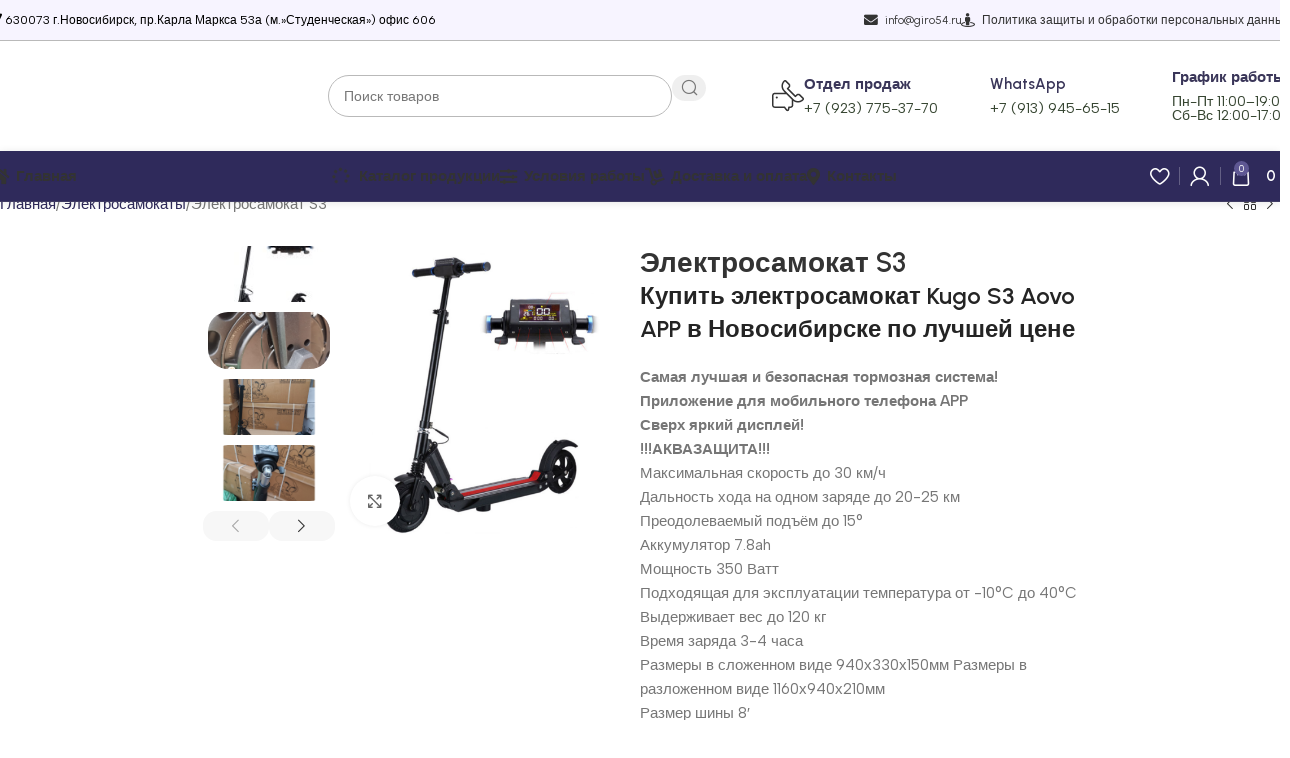

--- FILE ---
content_type: text/html; charset=UTF-8
request_url: http://giro54.ru/product/%D1%8D%D0%BB%D0%B5%D0%BA%D1%82%D1%80%D0%BE%D1%81%D0%B0%D0%BC%D0%BE%D0%BA%D0%B0%D1%82-s3/
body_size: 38295
content:
<!DOCTYPE html>
<html lang="ru-RU">
<head>
	<meta charset="UTF-8">
	<link rel="profile" href="https://gmpg.org/xfn/11">
	<link rel="pingback" href="http://giro54.ru/xmlrpc.php">

	<title>Электросамокат S3 &#8212; Электросамокаты в Новосибирске по привлекательным ценам и с гарантированным подарком в магазине Giro54.Ru. — Купить электросамокат</title>
<meta name='robots' content='max-image-preview:large' />
	<style>img:is([sizes="auto" i], [sizes^="auto," i]) { contain-intrinsic-size: 3000px 1500px }</style>
	<link rel='dns-prefetch' href='//fonts.googleapis.com' />
<link rel="alternate" type="application/rss+xml" title="Электросамокаты в Новосибирске по привлекательным ценам и с гарантированным подарком в магазине Giro54.Ru. — Купить электросамокат &raquo; Лента" href="https://giro54.ru/feed/" />
<link rel="alternate" type="application/rss+xml" title="Электросамокаты в Новосибирске по привлекательным ценам и с гарантированным подарком в магазине Giro54.Ru. — Купить электросамокат &raquo; Лента комментариев" href="https://giro54.ru/comments/feed/" />
<link rel='stylesheet' id='wp-block-library-css' href='http://giro54.ru/wp-includes/css/dist/block-library/style.min.css?ver=6.8.1' type='text/css' media='all' />
<style id='safe-svg-svg-icon-style-inline-css' type='text/css'>
.safe-svg-cover{text-align:center}.safe-svg-cover .safe-svg-inside{display:inline-block;max-width:100%}.safe-svg-cover svg{height:100%;max-height:100%;max-width:100%;width:100%}

</style>
<style id='global-styles-inline-css' type='text/css'>
:root{--wp--preset--aspect-ratio--square: 1;--wp--preset--aspect-ratio--4-3: 4/3;--wp--preset--aspect-ratio--3-4: 3/4;--wp--preset--aspect-ratio--3-2: 3/2;--wp--preset--aspect-ratio--2-3: 2/3;--wp--preset--aspect-ratio--16-9: 16/9;--wp--preset--aspect-ratio--9-16: 9/16;--wp--preset--color--black: #000000;--wp--preset--color--cyan-bluish-gray: #abb8c3;--wp--preset--color--white: #ffffff;--wp--preset--color--pale-pink: #f78da7;--wp--preset--color--vivid-red: #cf2e2e;--wp--preset--color--luminous-vivid-orange: #ff6900;--wp--preset--color--luminous-vivid-amber: #fcb900;--wp--preset--color--light-green-cyan: #7bdcb5;--wp--preset--color--vivid-green-cyan: #00d084;--wp--preset--color--pale-cyan-blue: #8ed1fc;--wp--preset--color--vivid-cyan-blue: #0693e3;--wp--preset--color--vivid-purple: #9b51e0;--wp--preset--gradient--vivid-cyan-blue-to-vivid-purple: linear-gradient(135deg,rgba(6,147,227,1) 0%,rgb(155,81,224) 100%);--wp--preset--gradient--light-green-cyan-to-vivid-green-cyan: linear-gradient(135deg,rgb(122,220,180) 0%,rgb(0,208,130) 100%);--wp--preset--gradient--luminous-vivid-amber-to-luminous-vivid-orange: linear-gradient(135deg,rgba(252,185,0,1) 0%,rgba(255,105,0,1) 100%);--wp--preset--gradient--luminous-vivid-orange-to-vivid-red: linear-gradient(135deg,rgba(255,105,0,1) 0%,rgb(207,46,46) 100%);--wp--preset--gradient--very-light-gray-to-cyan-bluish-gray: linear-gradient(135deg,rgb(238,238,238) 0%,rgb(169,184,195) 100%);--wp--preset--gradient--cool-to-warm-spectrum: linear-gradient(135deg,rgb(74,234,220) 0%,rgb(151,120,209) 20%,rgb(207,42,186) 40%,rgb(238,44,130) 60%,rgb(251,105,98) 80%,rgb(254,248,76) 100%);--wp--preset--gradient--blush-light-purple: linear-gradient(135deg,rgb(255,206,236) 0%,rgb(152,150,240) 100%);--wp--preset--gradient--blush-bordeaux: linear-gradient(135deg,rgb(254,205,165) 0%,rgb(254,45,45) 50%,rgb(107,0,62) 100%);--wp--preset--gradient--luminous-dusk: linear-gradient(135deg,rgb(255,203,112) 0%,rgb(199,81,192) 50%,rgb(65,88,208) 100%);--wp--preset--gradient--pale-ocean: linear-gradient(135deg,rgb(255,245,203) 0%,rgb(182,227,212) 50%,rgb(51,167,181) 100%);--wp--preset--gradient--electric-grass: linear-gradient(135deg,rgb(202,248,128) 0%,rgb(113,206,126) 100%);--wp--preset--gradient--midnight: linear-gradient(135deg,rgb(2,3,129) 0%,rgb(40,116,252) 100%);--wp--preset--font-size--small: 13px;--wp--preset--font-size--medium: 20px;--wp--preset--font-size--large: 36px;--wp--preset--font-size--x-large: 42px;--wp--preset--spacing--20: 0.44rem;--wp--preset--spacing--30: 0.67rem;--wp--preset--spacing--40: 1rem;--wp--preset--spacing--50: 1.5rem;--wp--preset--spacing--60: 2.25rem;--wp--preset--spacing--70: 3.38rem;--wp--preset--spacing--80: 5.06rem;--wp--preset--shadow--natural: 6px 6px 9px rgba(0, 0, 0, 0.2);--wp--preset--shadow--deep: 12px 12px 50px rgba(0, 0, 0, 0.4);--wp--preset--shadow--sharp: 6px 6px 0px rgba(0, 0, 0, 0.2);--wp--preset--shadow--outlined: 6px 6px 0px -3px rgba(255, 255, 255, 1), 6px 6px rgba(0, 0, 0, 1);--wp--preset--shadow--crisp: 6px 6px 0px rgba(0, 0, 0, 1);}:where(body) { margin: 0; }.wp-site-blocks > .alignleft { float: left; margin-right: 2em; }.wp-site-blocks > .alignright { float: right; margin-left: 2em; }.wp-site-blocks > .aligncenter { justify-content: center; margin-left: auto; margin-right: auto; }:where(.is-layout-flex){gap: 0.5em;}:where(.is-layout-grid){gap: 0.5em;}.is-layout-flow > .alignleft{float: left;margin-inline-start: 0;margin-inline-end: 2em;}.is-layout-flow > .alignright{float: right;margin-inline-start: 2em;margin-inline-end: 0;}.is-layout-flow > .aligncenter{margin-left: auto !important;margin-right: auto !important;}.is-layout-constrained > .alignleft{float: left;margin-inline-start: 0;margin-inline-end: 2em;}.is-layout-constrained > .alignright{float: right;margin-inline-start: 2em;margin-inline-end: 0;}.is-layout-constrained > .aligncenter{margin-left: auto !important;margin-right: auto !important;}.is-layout-constrained > :where(:not(.alignleft):not(.alignright):not(.alignfull)){margin-left: auto !important;margin-right: auto !important;}body .is-layout-flex{display: flex;}.is-layout-flex{flex-wrap: wrap;align-items: center;}.is-layout-flex > :is(*, div){margin: 0;}body .is-layout-grid{display: grid;}.is-layout-grid > :is(*, div){margin: 0;}body{padding-top: 0px;padding-right: 0px;padding-bottom: 0px;padding-left: 0px;}a:where(:not(.wp-element-button)){text-decoration: none;}:root :where(.wp-element-button, .wp-block-button__link){background-color: #32373c;border-width: 0;color: #fff;font-family: inherit;font-size: inherit;line-height: inherit;padding: calc(0.667em + 2px) calc(1.333em + 2px);text-decoration: none;}.has-black-color{color: var(--wp--preset--color--black) !important;}.has-cyan-bluish-gray-color{color: var(--wp--preset--color--cyan-bluish-gray) !important;}.has-white-color{color: var(--wp--preset--color--white) !important;}.has-pale-pink-color{color: var(--wp--preset--color--pale-pink) !important;}.has-vivid-red-color{color: var(--wp--preset--color--vivid-red) !important;}.has-luminous-vivid-orange-color{color: var(--wp--preset--color--luminous-vivid-orange) !important;}.has-luminous-vivid-amber-color{color: var(--wp--preset--color--luminous-vivid-amber) !important;}.has-light-green-cyan-color{color: var(--wp--preset--color--light-green-cyan) !important;}.has-vivid-green-cyan-color{color: var(--wp--preset--color--vivid-green-cyan) !important;}.has-pale-cyan-blue-color{color: var(--wp--preset--color--pale-cyan-blue) !important;}.has-vivid-cyan-blue-color{color: var(--wp--preset--color--vivid-cyan-blue) !important;}.has-vivid-purple-color{color: var(--wp--preset--color--vivid-purple) !important;}.has-black-background-color{background-color: var(--wp--preset--color--black) !important;}.has-cyan-bluish-gray-background-color{background-color: var(--wp--preset--color--cyan-bluish-gray) !important;}.has-white-background-color{background-color: var(--wp--preset--color--white) !important;}.has-pale-pink-background-color{background-color: var(--wp--preset--color--pale-pink) !important;}.has-vivid-red-background-color{background-color: var(--wp--preset--color--vivid-red) !important;}.has-luminous-vivid-orange-background-color{background-color: var(--wp--preset--color--luminous-vivid-orange) !important;}.has-luminous-vivid-amber-background-color{background-color: var(--wp--preset--color--luminous-vivid-amber) !important;}.has-light-green-cyan-background-color{background-color: var(--wp--preset--color--light-green-cyan) !important;}.has-vivid-green-cyan-background-color{background-color: var(--wp--preset--color--vivid-green-cyan) !important;}.has-pale-cyan-blue-background-color{background-color: var(--wp--preset--color--pale-cyan-blue) !important;}.has-vivid-cyan-blue-background-color{background-color: var(--wp--preset--color--vivid-cyan-blue) !important;}.has-vivid-purple-background-color{background-color: var(--wp--preset--color--vivid-purple) !important;}.has-black-border-color{border-color: var(--wp--preset--color--black) !important;}.has-cyan-bluish-gray-border-color{border-color: var(--wp--preset--color--cyan-bluish-gray) !important;}.has-white-border-color{border-color: var(--wp--preset--color--white) !important;}.has-pale-pink-border-color{border-color: var(--wp--preset--color--pale-pink) !important;}.has-vivid-red-border-color{border-color: var(--wp--preset--color--vivid-red) !important;}.has-luminous-vivid-orange-border-color{border-color: var(--wp--preset--color--luminous-vivid-orange) !important;}.has-luminous-vivid-amber-border-color{border-color: var(--wp--preset--color--luminous-vivid-amber) !important;}.has-light-green-cyan-border-color{border-color: var(--wp--preset--color--light-green-cyan) !important;}.has-vivid-green-cyan-border-color{border-color: var(--wp--preset--color--vivid-green-cyan) !important;}.has-pale-cyan-blue-border-color{border-color: var(--wp--preset--color--pale-cyan-blue) !important;}.has-vivid-cyan-blue-border-color{border-color: var(--wp--preset--color--vivid-cyan-blue) !important;}.has-vivid-purple-border-color{border-color: var(--wp--preset--color--vivid-purple) !important;}.has-vivid-cyan-blue-to-vivid-purple-gradient-background{background: var(--wp--preset--gradient--vivid-cyan-blue-to-vivid-purple) !important;}.has-light-green-cyan-to-vivid-green-cyan-gradient-background{background: var(--wp--preset--gradient--light-green-cyan-to-vivid-green-cyan) !important;}.has-luminous-vivid-amber-to-luminous-vivid-orange-gradient-background{background: var(--wp--preset--gradient--luminous-vivid-amber-to-luminous-vivid-orange) !important;}.has-luminous-vivid-orange-to-vivid-red-gradient-background{background: var(--wp--preset--gradient--luminous-vivid-orange-to-vivid-red) !important;}.has-very-light-gray-to-cyan-bluish-gray-gradient-background{background: var(--wp--preset--gradient--very-light-gray-to-cyan-bluish-gray) !important;}.has-cool-to-warm-spectrum-gradient-background{background: var(--wp--preset--gradient--cool-to-warm-spectrum) !important;}.has-blush-light-purple-gradient-background{background: var(--wp--preset--gradient--blush-light-purple) !important;}.has-blush-bordeaux-gradient-background{background: var(--wp--preset--gradient--blush-bordeaux) !important;}.has-luminous-dusk-gradient-background{background: var(--wp--preset--gradient--luminous-dusk) !important;}.has-pale-ocean-gradient-background{background: var(--wp--preset--gradient--pale-ocean) !important;}.has-electric-grass-gradient-background{background: var(--wp--preset--gradient--electric-grass) !important;}.has-midnight-gradient-background{background: var(--wp--preset--gradient--midnight) !important;}.has-small-font-size{font-size: var(--wp--preset--font-size--small) !important;}.has-medium-font-size{font-size: var(--wp--preset--font-size--medium) !important;}.has-large-font-size{font-size: var(--wp--preset--font-size--large) !important;}.has-x-large-font-size{font-size: var(--wp--preset--font-size--x-large) !important;}
:where(.wp-block-post-template.is-layout-flex){gap: 1.25em;}:where(.wp-block-post-template.is-layout-grid){gap: 1.25em;}
:where(.wp-block-columns.is-layout-flex){gap: 2em;}:where(.wp-block-columns.is-layout-grid){gap: 2em;}
:root :where(.wp-block-pullquote){font-size: 1.5em;line-height: 1.6;}
</style>
<style id='woocommerce-inline-inline-css' type='text/css'>
.woocommerce form .form-row .required { visibility: visible; }
</style>
<link rel='stylesheet' id='elementor-frontend-css' href='http://giro54.ru/wp-content/uploads/elementor/css/custom-frontend.min.css?ver=1749397951' type='text/css' media='all' />
<link rel='stylesheet' id='elementor-post-68-css' href='http://giro54.ru/wp-content/uploads/elementor/css/post-68.css?ver=1749397951' type='text/css' media='all' />
<link rel='stylesheet' id='font-awesome-5-all-css' href='http://giro54.ru/wp-content/plugins/elementor/assets/lib/font-awesome/css/all.min.css?ver=3.28.4' type='text/css' media='all' />
<link rel='stylesheet' id='font-awesome-4-shim-css' href='http://giro54.ru/wp-content/plugins/elementor/assets/lib/font-awesome/css/v4-shims.min.css?ver=3.28.4' type='text/css' media='all' />
<link rel='stylesheet' id='woodmart-style-css' href='http://giro54.ru/wp-content/themes/woodmart/css/parts/base.min.css?ver=8.1.2' type='text/css' media='all' />
<link rel='stylesheet' id='wd-helpers-wpb-elem-css' href='http://giro54.ru/wp-content/themes/woodmart/css/parts/helpers-wpb-elem.min.css?ver=8.1.2' type='text/css' media='all' />
<link rel='stylesheet' id='wd-elementor-base-css' href='http://giro54.ru/wp-content/themes/woodmart/css/parts/int-elem-base.min.css?ver=8.1.2' type='text/css' media='all' />
<link rel='stylesheet' id='wd-elementor-pro-base-css' href='http://giro54.ru/wp-content/themes/woodmart/css/parts/int-elementor-pro.min.css?ver=8.1.2' type='text/css' media='all' />
<link rel='stylesheet' id='wd-woocommerce-base-css' href='http://giro54.ru/wp-content/themes/woodmart/css/parts/woocommerce-base.min.css?ver=8.1.2' type='text/css' media='all' />
<link rel='stylesheet' id='wd-mod-star-rating-css' href='http://giro54.ru/wp-content/themes/woodmart/css/parts/mod-star-rating.min.css?ver=8.1.2' type='text/css' media='all' />
<link rel='stylesheet' id='wd-woocommerce-block-notices-css' href='http://giro54.ru/wp-content/themes/woodmart/css/parts/woo-mod-block-notices.min.css?ver=8.1.2' type='text/css' media='all' />
<link rel='stylesheet' id='wd-woo-mod-quantity-css' href='http://giro54.ru/wp-content/themes/woodmart/css/parts/woo-mod-quantity.min.css?ver=8.1.2' type='text/css' media='all' />
<link rel='stylesheet' id='wd-woo-single-prod-el-base-css' href='http://giro54.ru/wp-content/themes/woodmart/css/parts/woo-single-prod-el-base.min.css?ver=8.1.2' type='text/css' media='all' />
<link rel='stylesheet' id='wd-woo-mod-stock-status-css' href='http://giro54.ru/wp-content/themes/woodmart/css/parts/woo-mod-stock-status.min.css?ver=8.1.2' type='text/css' media='all' />
<link rel='stylesheet' id='wd-woo-mod-shop-attributes-css' href='http://giro54.ru/wp-content/themes/woodmart/css/parts/woo-mod-shop-attributes.min.css?ver=8.1.2' type='text/css' media='all' />
<link rel='stylesheet' id='wd-wp-blocks-css' href='http://giro54.ru/wp-content/themes/woodmart/css/parts/wp-blocks.min.css?ver=8.1.2' type='text/css' media='all' />
<link rel='stylesheet' id='wd-header-base-css' href='http://giro54.ru/wp-content/themes/woodmart/css/parts/header-base.min.css?ver=8.1.2' type='text/css' media='all' />
<link rel='stylesheet' id='wd-mod-tools-css' href='http://giro54.ru/wp-content/themes/woodmart/css/parts/mod-tools.min.css?ver=8.1.2' type='text/css' media='all' />
<link rel='stylesheet' id='wd-header-elements-base-css' href='http://giro54.ru/wp-content/themes/woodmart/css/parts/header-el-base.min.css?ver=8.1.2' type='text/css' media='all' />
<link rel='stylesheet' id='wd-header-search-css' href='http://giro54.ru/wp-content/themes/woodmart/css/parts/header-el-search.min.css?ver=8.1.2' type='text/css' media='all' />
<link rel='stylesheet' id='wd-header-search-form-css' href='http://giro54.ru/wp-content/themes/woodmart/css/parts/header-el-search-form.min.css?ver=8.1.2' type='text/css' media='all' />
<link rel='stylesheet' id='wd-wd-search-results-css' href='http://giro54.ru/wp-content/themes/woodmart/css/parts/wd-search-results.min.css?ver=8.1.2' type='text/css' media='all' />
<link rel='stylesheet' id='wd-wd-search-form-css' href='http://giro54.ru/wp-content/themes/woodmart/css/parts/wd-search-form.min.css?ver=8.1.2' type='text/css' media='all' />
<link rel='stylesheet' id='wd-info-box-css' href='http://giro54.ru/wp-content/themes/woodmart/css/parts/el-info-box.min.css?ver=8.1.2' type='text/css' media='all' />
<link rel='stylesheet' id='wd-header-mobile-nav-drilldown-css' href='http://giro54.ru/wp-content/themes/woodmart/css/parts/header-el-mobile-nav-drilldown.min.css?ver=8.1.2' type='text/css' media='all' />
<link rel='stylesheet' id='wd-header-mobile-nav-drilldown-slide-css' href='http://giro54.ru/wp-content/themes/woodmart/css/parts/header-el-mobile-nav-drilldown-slide.min.css?ver=8.1.2' type='text/css' media='all' />
<link rel='stylesheet' id='wd-woo-mod-login-form-css' href='http://giro54.ru/wp-content/themes/woodmart/css/parts/woo-mod-login-form.min.css?ver=8.1.2' type='text/css' media='all' />
<link rel='stylesheet' id='wd-header-my-account-css' href='http://giro54.ru/wp-content/themes/woodmart/css/parts/header-el-my-account.min.css?ver=8.1.2' type='text/css' media='all' />
<link rel='stylesheet' id='wd-header-cart-side-css' href='http://giro54.ru/wp-content/themes/woodmart/css/parts/header-el-cart-side.min.css?ver=8.1.2' type='text/css' media='all' />
<link rel='stylesheet' id='wd-header-cart-css' href='http://giro54.ru/wp-content/themes/woodmart/css/parts/header-el-cart.min.css?ver=8.1.2' type='text/css' media='all' />
<link rel='stylesheet' id='wd-widget-shopping-cart-css' href='http://giro54.ru/wp-content/themes/woodmart/css/parts/woo-widget-shopping-cart.min.css?ver=8.1.2' type='text/css' media='all' />
<link rel='stylesheet' id='wd-widget-product-list-css' href='http://giro54.ru/wp-content/themes/woodmart/css/parts/woo-widget-product-list.min.css?ver=8.1.2' type='text/css' media='all' />
<link rel='stylesheet' id='wd-woo-single-prod-builder-css' href='http://giro54.ru/wp-content/themes/woodmart/css/parts/woo-single-prod-builder.min.css?ver=8.1.2' type='text/css' media='all' />
<link rel='stylesheet' id='wd-woo-el-breadcrumbs-builder-css' href='http://giro54.ru/wp-content/themes/woodmart/css/parts/woo-el-breadcrumbs-builder.min.css?ver=8.1.2' type='text/css' media='all' />
<link rel='stylesheet' id='wd-woo-single-prod-el-navigation-css' href='http://giro54.ru/wp-content/themes/woodmart/css/parts/woo-single-prod-el-navigation.min.css?ver=8.1.2' type='text/css' media='all' />
<link rel='stylesheet' id='wd-photoswipe-css' href='http://giro54.ru/wp-content/themes/woodmart/css/parts/lib-photoswipe.min.css?ver=8.1.2' type='text/css' media='all' />
<link rel='stylesheet' id='wd-woo-single-prod-el-gallery-css' href='http://giro54.ru/wp-content/themes/woodmart/css/parts/woo-single-prod-el-gallery.min.css?ver=8.1.2' type='text/css' media='all' />
<link rel='stylesheet' id='wd-woo-single-prod-el-gallery-opt-thumb-left-desktop-css' href='http://giro54.ru/wp-content/themes/woodmart/css/parts/woo-single-prod-el-gallery-opt-thumb-left-desktop.min.css?ver=8.1.2' type='text/css' media='all' />
<link rel='stylesheet' id='wd-swiper-css' href='http://giro54.ru/wp-content/themes/woodmart/css/parts/lib-swiper.min.css?ver=8.1.2' type='text/css' media='all' />
<link rel='stylesheet' id='wd-swiper-arrows-css' href='http://giro54.ru/wp-content/themes/woodmart/css/parts/lib-swiper-arrows.min.css?ver=8.1.2' type='text/css' media='all' />
<link rel='stylesheet' id='wd-social-icons-css' href='http://giro54.ru/wp-content/themes/woodmart/css/parts/el-social-icons.min.css?ver=8.1.2' type='text/css' media='all' />
<link rel='stylesheet' id='wd-woo-mod-product-info-css' href='http://giro54.ru/wp-content/themes/woodmart/css/parts/woo-mod-product-info.min.css?ver=8.1.2' type='text/css' media='all' />
<link rel='stylesheet' id='wd-woo-opt-visits-count-css' href='http://giro54.ru/wp-content/themes/woodmart/css/parts/woo-opt-visits-count.min.css?ver=8.1.2' type='text/css' media='all' />
<link rel='stylesheet' id='wd-list-css' href='http://giro54.ru/wp-content/themes/woodmart/css/parts/el-list.min.css?ver=8.1.2' type='text/css' media='all' />
<link rel='stylesheet' id='wd-el-list-css' href='http://giro54.ru/wp-content/themes/woodmart/css/parts/el-list-wpb-elem.min.css?ver=8.1.2' type='text/css' media='all' />
<link rel='stylesheet' id='wd-text-block-css' href='http://giro54.ru/wp-content/themes/woodmart/css/parts/el-text-block.min.css?ver=8.1.2' type='text/css' media='all' />
<link rel='stylesheet' id='wd-section-title-css' href='http://giro54.ru/wp-content/themes/woodmart/css/parts/el-section-title.min.css?ver=8.1.2' type='text/css' media='all' />
<link rel='stylesheet' id='wd-product-loop-css' href='http://giro54.ru/wp-content/themes/woodmart/css/parts/woo-product-loop.min.css?ver=8.1.2' type='text/css' media='all' />
<link rel='stylesheet' id='wd-product-loop-quick-css' href='http://giro54.ru/wp-content/themes/woodmart/css/parts/woo-product-loop-quick.min.css?ver=8.1.2' type='text/css' media='all' />
<link rel='stylesheet' id='wd-woo-mod-add-btn-replace-css' href='http://giro54.ru/wp-content/themes/woodmart/css/parts/woo-mod-add-btn-replace.min.css?ver=8.1.2' type='text/css' media='all' />
<link rel='stylesheet' id='wd-woo-mod-quantity-overlap-css' href='http://giro54.ru/wp-content/themes/woodmart/css/parts/woo-mod-quantity-overlap.min.css?ver=8.1.2' type='text/css' media='all' />
<link rel='stylesheet' id='wd-woo-opt-products-bg-css' href='http://giro54.ru/wp-content/themes/woodmart/css/parts/woo-opt-products-bg.min.css?ver=8.1.2' type='text/css' media='all' />
<link rel='stylesheet' id='wd-woo-opt-stretch-cont-css' href='http://giro54.ru/wp-content/themes/woodmart/css/parts/woo-opt-stretch-cont.min.css?ver=8.1.2' type='text/css' media='all' />
<link rel='stylesheet' id='wd-woo-opt-title-limit-css' href='http://giro54.ru/wp-content/themes/woodmart/css/parts/woo-opt-title-limit.min.css?ver=8.1.2' type='text/css' media='all' />
<link rel='stylesheet' id='wd-woo-opt-grid-gallery-css' href='http://giro54.ru/wp-content/themes/woodmart/css/parts/woo-opt-grid-gallery.min.css?ver=8.1.2' type='text/css' media='all' />
<link rel='stylesheet' id='wd-mfp-popup-css' href='http://giro54.ru/wp-content/themes/woodmart/css/parts/lib-magnific-popup.min.css?ver=8.1.2' type='text/css' media='all' />
<link rel='stylesheet' id='wd-widget-collapse-css' href='http://giro54.ru/wp-content/themes/woodmart/css/parts/opt-widget-collapse.min.css?ver=8.1.2' type='text/css' media='all' />
<link rel='stylesheet' id='wd-footer-base-css' href='http://giro54.ru/wp-content/themes/woodmart/css/parts/footer-base.min.css?ver=8.1.2' type='text/css' media='all' />
<link rel='stylesheet' id='wd-social-icons-styles-css' href='http://giro54.ru/wp-content/themes/woodmart/css/parts/el-social-styles.min.css?ver=8.1.2' type='text/css' media='all' />
<link rel='stylesheet' id='wd-mod-nav-menu-label-css' href='http://giro54.ru/wp-content/themes/woodmart/css/parts/mod-nav-menu-label.min.css?ver=8.1.2' type='text/css' media='all' />
<link rel='stylesheet' id='wd-scroll-top-css' href='http://giro54.ru/wp-content/themes/woodmart/css/parts/opt-scrolltotop.min.css?ver=8.1.2' type='text/css' media='all' />
<link rel='stylesheet' id='wd-header-my-account-sidebar-css' href='http://giro54.ru/wp-content/themes/woodmart/css/parts/header-el-my-account-sidebar.min.css?ver=8.1.2' type='text/css' media='all' />
<link rel='stylesheet' id='wd-cookies-popup-css' href='http://giro54.ru/wp-content/themes/woodmart/css/parts/opt-cookies.min.css?ver=8.1.2' type='text/css' media='all' />
<link rel='stylesheet' id='wd-bottom-toolbar-css' href='http://giro54.ru/wp-content/themes/woodmart/css/parts/opt-bottom-toolbar.min.css?ver=8.1.2' type='text/css' media='all' />
<link rel='stylesheet' id='xts-google-fonts-css' href='https://fonts.googleapis.com/css?family=Albert+Sans%3A400%2C600%7CUrbanist%3A400%2C600%2C700&#038;ver=8.1.2' type='text/css' media='all' />
<script type="text/javascript" src="http://giro54.ru/wp-includes/js/jquery/jquery.min.js?ver=3.7.1" id="jquery-core-js"></script>
<script type="text/javascript" src="http://giro54.ru/wp-includes/js/jquery/jquery-migrate.min.js?ver=3.4.1" id="jquery-migrate-js"></script>
<script type="text/javascript" src="http://giro54.ru/wp-content/plugins/woocommerce/assets/js/jquery-blockui/jquery.blockUI.min.js?ver=2.7.0-wc.9.8.5" id="jquery-blockui-js" defer="defer" data-wp-strategy="defer"></script>
<script type="text/javascript" id="wc-add-to-cart-js-extra">
/* <![CDATA[ */
var wc_add_to_cart_params = {"ajax_url":"\/wp-admin\/admin-ajax.php","wc_ajax_url":"\/?wc-ajax=%%endpoint%%","i18n_view_cart":"\u041f\u0440\u043e\u0441\u043c\u043e\u0442\u0440 \u043a\u043e\u0440\u0437\u0438\u043d\u044b","cart_url":"https:\/\/giro54.ru\/cart\/","is_cart":"","cart_redirect_after_add":"no"};
/* ]]> */
</script>
<script type="text/javascript" src="http://giro54.ru/wp-content/plugins/woocommerce/assets/js/frontend/add-to-cart.min.js?ver=9.8.5" id="wc-add-to-cart-js" defer="defer" data-wp-strategy="defer"></script>
<script type="text/javascript" id="wc-single-product-js-extra">
/* <![CDATA[ */
var wc_single_product_params = {"i18n_required_rating_text":"\u041f\u043e\u0436\u0430\u043b\u0443\u0439\u0441\u0442\u0430, \u043f\u043e\u0441\u0442\u0430\u0432\u044c\u0442\u0435 \u043e\u0446\u0435\u043d\u043a\u0443","i18n_rating_options":["1 \u0438\u0437 5 \u0437\u0432\u0451\u0437\u0434","2 \u0438\u0437 5 \u0437\u0432\u0451\u0437\u0434","3 \u0438\u0437 5 \u0437\u0432\u0451\u0437\u0434","4 \u0438\u0437 5 \u0437\u0432\u0451\u0437\u0434","5 \u0438\u0437 5 \u0437\u0432\u0451\u0437\u0434"],"i18n_product_gallery_trigger_text":"\u041f\u0440\u043e\u0441\u043c\u043e\u0442\u0440 \u0433\u0430\u043b\u0435\u0440\u0435\u0438 \u0438\u0437\u043e\u0431\u0440\u0430\u0436\u0435\u043d\u0438\u0439 \u0432 \u043f\u043e\u043b\u043d\u043e\u044d\u043a\u0440\u0430\u043d\u043d\u043e\u043c \u0440\u0435\u0436\u0438\u043c\u0435","review_rating_required":"yes","flexslider":{"rtl":false,"animation":"slide","smoothHeight":true,"directionNav":false,"controlNav":"thumbnails","slideshow":false,"animationSpeed":500,"animationLoop":false,"allowOneSlide":false},"zoom_enabled":"","zoom_options":[],"photoswipe_enabled":"","photoswipe_options":{"shareEl":false,"closeOnScroll":false,"history":false,"hideAnimationDuration":0,"showAnimationDuration":0},"flexslider_enabled":""};
/* ]]> */
</script>
<script type="text/javascript" src="http://giro54.ru/wp-content/plugins/woocommerce/assets/js/frontend/single-product.min.js?ver=9.8.5" id="wc-single-product-js" defer="defer" data-wp-strategy="defer"></script>
<script type="text/javascript" src="http://giro54.ru/wp-content/plugins/woocommerce/assets/js/js-cookie/js.cookie.min.js?ver=2.1.4-wc.9.8.5" id="js-cookie-js" defer="defer" data-wp-strategy="defer"></script>
<script type="text/javascript" id="woocommerce-js-extra">
/* <![CDATA[ */
var woocommerce_params = {"ajax_url":"\/wp-admin\/admin-ajax.php","wc_ajax_url":"\/?wc-ajax=%%endpoint%%","i18n_password_show":"\u041f\u043e\u043a\u0430\u0437\u0430\u0442\u044c \u043f\u0430\u0440\u043e\u043b\u044c","i18n_password_hide":"\u0421\u043a\u0440\u044b\u0442\u044c \u043f\u0430\u0440\u043e\u043b\u044c"};
/* ]]> */
</script>
<script type="text/javascript" src="http://giro54.ru/wp-content/plugins/woocommerce/assets/js/frontend/woocommerce.min.js?ver=9.8.5" id="woocommerce-js" defer="defer" data-wp-strategy="defer"></script>
<script type="text/javascript" src="http://giro54.ru/wp-content/themes/woodmart/js/scripts/global/scrollBar.min.js?ver=8.1.2" id="wd-scrollbar-js"></script>
<script type="text/javascript" src="http://giro54.ru/wp-content/plugins/elementor/assets/lib/font-awesome/js/v4-shims.min.js?ver=3.28.4" id="font-awesome-4-shim-js"></script>
<link rel="https://api.w.org/" href="https://giro54.ru/wp-json/" /><link rel="alternate" title="JSON" type="application/json" href="https://giro54.ru/wp-json/wp/v2/product/2241" /><link rel="EditURI" type="application/rsd+xml" title="RSD" href="https://giro54.ru/xmlrpc.php?rsd" />
<meta name="generator" content="WordPress 6.8.1" />
<meta name="generator" content="WooCommerce 9.8.5" />
<link rel="canonical" href="https://giro54.ru/product/%d1%8d%d0%bb%d0%b5%d0%ba%d1%82%d1%80%d0%be%d1%81%d0%b0%d0%bc%d0%be%d0%ba%d0%b0%d1%82-s3/" />
<link rel='shortlink' href='https://giro54.ru/?p=2241' />
<link rel="alternate" title="oEmbed (JSON)" type="application/json+oembed" href="https://giro54.ru/wp-json/oembed/1.0/embed?url=https%3A%2F%2Fgiro54.ru%2Fproduct%2F%25d1%258d%25d0%25bb%25d0%25b5%25d0%25ba%25d1%2582%25d1%2580%25d0%25be%25d1%2581%25d0%25b0%25d0%25bc%25d0%25be%25d0%25ba%25d0%25b0%25d1%2582-s3%2F" />
<link rel="alternate" title="oEmbed (XML)" type="text/xml+oembed" href="https://giro54.ru/wp-json/oembed/1.0/embed?url=https%3A%2F%2Fgiro54.ru%2Fproduct%2F%25d1%258d%25d0%25bb%25d0%25b5%25d0%25ba%25d1%2582%25d1%2580%25d0%25be%25d1%2581%25d0%25b0%25d0%25bc%25d0%25be%25d0%25ba%25d0%25b0%25d1%2582-s3%2F&#038;format=xml" />
<meta name="theme-color" content="rgb(47,42,91)">					<meta name="viewport" content="width=device-width, initial-scale=1.0, maximum-scale=1.0, user-scalable=no">
										<noscript><style>.woocommerce-product-gallery{ opacity: 1 !important; }</style></noscript>
	<meta name="generator" content="Elementor 3.28.4; features: e_font_icon_svg, additional_custom_breakpoints, e_local_google_fonts, e_element_cache; settings: css_print_method-external, google_font-enabled, font_display-swap">
			<style>
				.e-con.e-parent:nth-of-type(n+4):not(.e-lazyloaded):not(.e-no-lazyload),
				.e-con.e-parent:nth-of-type(n+4):not(.e-lazyloaded):not(.e-no-lazyload) * {
					background-image: none !important;
				}
				@media screen and (max-height: 1024px) {
					.e-con.e-parent:nth-of-type(n+3):not(.e-lazyloaded):not(.e-no-lazyload),
					.e-con.e-parent:nth-of-type(n+3):not(.e-lazyloaded):not(.e-no-lazyload) * {
						background-image: none !important;
					}
				}
				@media screen and (max-height: 640px) {
					.e-con.e-parent:nth-of-type(n+2):not(.e-lazyloaded):not(.e-no-lazyload),
					.e-con.e-parent:nth-of-type(n+2):not(.e-lazyloaded):not(.e-no-lazyload) * {
						background-image: none !important;
					}
				}
			</style>
			<link rel="icon" href="https://giro54.ru/wp-content/uploads/2025/05/favicon-1.ico" sizes="32x32" />
<link rel="icon" href="https://giro54.ru/wp-content/uploads/2025/05/favicon-1.ico" sizes="192x192" />
<link rel="apple-touch-icon" href="https://giro54.ru/wp-content/uploads/2025/05/favicon-1.ico" />
<meta name="msapplication-TileImage" content="https://giro54.ru/wp-content/uploads/2025/05/favicon-1.ico" />
<style>
		
		</style>			<style id="wd-style-header_695440-css" data-type="wd-style-header_695440">
				:root{
	--wd-top-bar-h: 40px;
	--wd-top-bar-sm-h: .00001px;
	--wd-top-bar-sticky-h: .00001px;
	--wd-top-bar-brd-w: 1px;

	--wd-header-general-h: 110px;
	--wd-header-general-sm-h: 60px;
	--wd-header-general-sticky-h: .00001px;
	--wd-header-general-brd-w: .00001px;

	--wd-header-bottom-h: 50px;
	--wd-header-bottom-sm-h: 60px;
	--wd-header-bottom-sticky-h: 50px;
	--wd-header-bottom-brd-w: 1px;

	--wd-header-clone-h: .00001px;

	--wd-header-brd-w: calc(var(--wd-top-bar-brd-w) + var(--wd-header-general-brd-w) + var(--wd-header-bottom-brd-w));
	--wd-header-h: calc(var(--wd-top-bar-h) + var(--wd-header-general-h) + var(--wd-header-bottom-h) + var(--wd-header-brd-w));
	--wd-header-sticky-h: calc(var(--wd-top-bar-sticky-h) + var(--wd-header-general-sticky-h) + var(--wd-header-bottom-sticky-h) + var(--wd-header-clone-h) + var(--wd-header-brd-w));
	--wd-header-sm-h: calc(var(--wd-top-bar-sm-h) + var(--wd-header-general-sm-h) + var(--wd-header-bottom-sm-h) + var(--wd-header-brd-w));
}

.whb-top-bar .wd-dropdown {
	margin-top: 0px;
}

.whb-top-bar .wd-dropdown:after {
	height: 10px;
}



:root:has(.whb-top-bar.whb-border-boxed) {
	--wd-top-bar-brd-w: .00001px;
}

@media (max-width: 1024px) {
:root:has(.whb-top-bar.whb-hidden-mobile) {
	--wd-top-bar-brd-w: .00001px;
}
}


:root:has(.whb-header-bottom.whb-border-boxed) {
	--wd-header-bottom-brd-w: .00001px;
}

@media (max-width: 1024px) {
:root:has(.whb-header-bottom.whb-hidden-mobile) {
	--wd-header-bottom-brd-w: .00001px;
}
}

.whb-header-bottom .wd-dropdown {
	margin-top: 5px;
}

.whb-header-bottom .wd-dropdown:after {
	height: 15px;
}

.whb-sticked .whb-header-bottom .wd-dropdown:not(.sub-sub-menu) {
	margin-top: 5px;
}

.whb-sticked .whb-header-bottom .wd-dropdown:not(.sub-sub-menu):after {
	height: 15px;
}


		
.whb-top-bar {
	background-color: rgba(247, 244, 255, 1);border-color: rgba(185, 185, 185, 1);border-bottom-width: 1px;border-bottom-style: solid;
}

.whb-o0zs6425a0g9n4vtfgug form.searchform {
	--wd-form-height: 42px;
}
.whb-o0zs6425a0g9n4vtfgug.wd-search-form.wd-header-search-form .searchform {
	--wd-form-brd-color: rgba(185, 185, 185, 1);
	--wd-form-brd-color-focus: rgba(54, 69, 49, 1);
}
.whb-22ppxhwz1fmql3xltum9.info-box-wrapper div.wd-info-box {
	--ib-icon-sp: 10px;
}
.whb-22ppxhwz1fmql3xltum9 .info-box-title {
	color: rgba(58, 54, 89, 1);
}
.whb-22ppxhwz1fmql3xltum9 .wd-info-box .info-box-title {
	font-size: 15px;
}
.whb-22ppxhwz1fmql3xltum9 .wd-info-box .info-box-content .info-box-title {
	line-height: 1;
}
.whb-22ppxhwz1fmql3xltum9 .info-box-content .info-box-inner {
	color: rgba(54, 69, 49, 1);
	font-size: 14px;
	line-height: 1;
}
.whb-5ftq279fv04tinzyoto0.info-box-wrapper div.wd-info-box {
	--ib-icon-sp: 10px;
}
.whb-5ftq279fv04tinzyoto0 .info-box-title {
	color: rgba(58, 54, 89, 1);
}
.whb-5ftq279fv04tinzyoto0 .wd-info-box .info-box-title {
	font-size: 15px;
}
.whb-5ftq279fv04tinzyoto0 .wd-info-box .info-box-content .info-box-title {
	line-height: 1;
}
.whb-5ftq279fv04tinzyoto0 .info-box-content .info-box-inner {
	color: rgba(54, 69, 49, 1);
	font-size: 14px;
	line-height: 1;
}
.whb-tbpkatp4oar3ne1rhtjh.info-box-wrapper div.wd-info-box {
	--ib-icon-sp: 10px;
}
.whb-tbpkatp4oar3ne1rhtjh .info-box-title {
	color: rgba(58, 54, 89, 1);
}
.whb-tbpkatp4oar3ne1rhtjh .wd-info-box .info-box-title {
	font-size: 15px;
}
.whb-tbpkatp4oar3ne1rhtjh .wd-info-box .info-box-content .info-box-title {
	line-height: 1;
}
.whb-tbpkatp4oar3ne1rhtjh .info-box-content .info-box-inner {
	color: rgba(54, 69, 49, 1);
	font-size: 14px;
	line-height: 1;
}
.whb-general-header {
	background-image: url(http://new.giro54.ru/wp-content/uploads/2025/05/pattа-1.jpg);background-size: inherit;background-attachment: inherit;background-position: center center;background-repeat: inherit;border-color: rgba(129, 129, 129, 0.2);border-bottom-width: 0px;border-bottom-style: solid;
}

.whb-5z9c65xf1hcz1yobo4lw form.searchform {
	--wd-form-height: 38px;
}
.whb-header-bottom {
	background-color: rgba(47, 42, 91, 1);border-color: rgba(129, 129, 129, 0.2);border-bottom-width: 1px;border-bottom-style: solid;
}
			</style>
						<style id="wd-style-theme_settings_default-css" data-type="wd-style-theme_settings_default">
				@font-face {
	font-weight: normal;
	font-style: normal;
	font-family: "woodmart-font";
	src: url("//giro54.ru/wp-content/themes/woodmart/fonts/woodmart-font-2-400.woff2?v=8.1.2") format("woff2");
}

@font-face {
	font-family: "star";
	font-weight: 400;
	font-style: normal;
	src: url("//giro54.ru/wp-content/plugins/woocommerce/assets/fonts/star.eot?#iefix") format("embedded-opentype"), url("//giro54.ru/wp-content/plugins/woocommerce/assets/fonts/star.woff") format("woff"), url("//giro54.ru/wp-content/plugins/woocommerce/assets/fonts/star.ttf") format("truetype"), url("//giro54.ru/wp-content/plugins/woocommerce/assets/fonts/star.svg#star") format("svg");
}

@font-face {
	font-family: "WooCommerce";
	font-weight: 400;
	font-style: normal;
	src: url("//giro54.ru/wp-content/plugins/woocommerce/assets/fonts/WooCommerce.eot?#iefix") format("embedded-opentype"), url("//giro54.ru/wp-content/plugins/woocommerce/assets/fonts/WooCommerce.woff") format("woff"), url("//giro54.ru/wp-content/plugins/woocommerce/assets/fonts/WooCommerce.ttf") format("truetype"), url("//giro54.ru/wp-content/plugins/woocommerce/assets/fonts/WooCommerce.svg#WooCommerce") format("svg");
}

:root {
	--wd-cat-brd-radius: 50%;
	--wd-text-font: "Albert Sans", Arial, Helvetica, sans-serif;
	--wd-text-font-weight: 400;
	--wd-text-color: #767676;
	--wd-text-font-size: 15px;
	--wd-title-font: "Urbanist", Arial, Helvetica, sans-serif;
	--wd-title-font-weight: 600;
	--wd-title-color: #242424;
	--wd-entities-title-font: "Urbanist", Arial, Helvetica, sans-serif;
	--wd-entities-title-font-weight: 600;
	--wd-entities-title-color: #333333;
	--wd-entities-title-color-hover: rgb(51 51 51 / 65%);
	--wd-alternative-font: "Albert Sans", Arial, Helvetica, sans-serif;
	--wd-widget-title-font: "Urbanist", Arial, Helvetica, sans-serif;
	--wd-widget-title-font-weight: 600;
	--wd-widget-title-transform: none;
	--wd-widget-title-color: #333;
	--wd-widget-title-font-size: 16px;
	--wd-header-el-font: "Urbanist", Arial, Helvetica, sans-serif;
	--wd-header-el-font-weight: 600;
	--wd-header-el-transform: capitalize;
	--wd-header-el-font-size: 15px;
	--wd-brd-radius: 20px;
	--wd-primary-color: rgb(47,42,91);
	--wd-alternative-color: rgb(94,87,147);
	--wd-link-color: rgb(47,42,91);
	--wd-link-color-hover: rgb(94,87,147);
	--btn-default-bgcolor: #f7f7f7;
	--btn-default-bgcolor-hover: #efefef;
	--btn-accented-bgcolor: rgb(47,42,91);
	--btn-accented-bgcolor-hover: rgb(47,42,91);
	--btn-transform: capitalize;
	--wd-form-brd-width: 1px;
	--notices-success-bg: rgb(47,42,91);
	--notices-success-color: #fff;
	--notices-warning-bg: rgb(94,87,147);
	--notices-warning-color: #fff;
}
.wd-popup.wd-age-verify {
	--wd-popup-width: 500px;
}
.wd-popup.wd-promo-popup {
	background-color: rgb(238,238,34);
	background-image: none;
	background-repeat: no-repeat;
	background-size: contain;
	background-position: left center;
	--wd-popup-width: 800px;
}
.header-banner {
	background-color: rgb(238,238,34);
	background-image: none;
}
:is(.woodmart-archive-shop .wd-builder-off,.wd-wishlist-content,.related-and-upsells,.cart-collaterals,.wd-shop-product,.wd-fbt) .wd-products-with-bg, :is(.woodmart-archive-shop .wd-builder-off,.wd-wishlist-content,.related-and-upsells,.cart-collaterals,.wd-shop-product,.wd-fbt) .wd-products-with-bg :is(.wd-product,.wd-cat) {
	--wd-prod-bg:rgb(255,255,255);
	--wd-bordered-bg:rgb(255,255,255);
}
.woodmart-woocommerce-layered-nav .wd-scroll-content {
	max-height: 260px;
}
.wd-page-title {
	background-color: rgb(246,245,248);
	background-image: none;
	background-size: cover;
	background-position: center center;
}
.wd-footer {
	background-color: rgb(255,255,255);
	background-image: url(https://giro54.ru/wp-content/uploads/2025/05/pattа.jpg);
	background-position: center center;
}
html .product.wd-cat .wd-entities-title, html .product.wd-cat.cat-design-replace-title .wd-entities-title, html .wd-masonry-first .wd-cat:first-child .wd-entities-title {
	font-size: 15px;
	text-transform: none;
}
html .page-title > .container > .title, html .page-title .wd-title-wrapp > .title {
	font-weight: 700;
	font-size: 30px;
	text-transform: capitalize;
}
html .wd-nav-mobile > li > a, html .wd-nav-mobile .wd-sub-menu li a {
	text-transform: none;
}
.page .wd-page-content {
	background-color: rgb(246,245,248);
	background-image: none;
}
.woodmart-archive-shop:not(.single-product) .wd-page-content {
	background-color: rgb(246,245,248);
	background-image: none;
}
.woodmart-archive-blog .wd-page-content {
	background-color: rgb(246,245,248);
	background-image: none;
}
.single-post .wd-page-content {
	background-color: rgb(246,245,248);
	background-image: none;
}
html .wd-buy-now-btn {
	color: rgb(58,54,89);
	background: rgb(249,219,223);
}
html .wd-buy-now-btn:hover {
	color: rgb(94,87,147);
	background: rgb(237,208,211);
}
body, [class*=color-scheme-light], [class*=color-scheme-dark], .wd-search-form[class*="wd-header-search-form"] form.searchform, .wd-el-search .searchform {
	--wd-form-color: rgb(119,119,119);
	--wd-form-placeholder-color: rgb(119,119,119);
	--wd-form-bg: rgb(255,255,255);
}
.product-labels .product-label.onsale {
	background-color: rgb(255,0,0);
}
.product-labels .product-label.new {
	background-color: rgb(47,42,91);
}
.product-labels .product-label.featured {
	background-color: rgb(225,74,92);
}
.product-labels .product-label.out-of-stock {
	background-color: rgb(13,6,37);
}
.wd-popup.popup-quick-view {
	--wd-popup-width: 920px;
}

@media (max-width: 1024px) {
	html .page-title > .container > .title, html .page-title .wd-title-wrapp > .title {
		font-size: 24px;
	}

}

@media (max-width: 768.98px) {
	html .page-title > .container > .title, html .page-title .wd-title-wrapp > .title {
		font-size: 22px;
	}

}
:root{
--wd-container-w: 1660px;
--wd-form-brd-radius: 35px;
--btn-default-color: #333;
--btn-default-color-hover: #333;
--btn-accented-color: #fff;
--btn-accented-color-hover: #fff;
--btn-default-brd-radius: 35px;
--btn-default-box-shadow: none;
--btn-default-box-shadow-hover: none;
--btn-accented-brd-radius: 35px;
--btn-accented-box-shadow: none;
--btn-accented-box-shadow-hover: none;
}

@media (min-width: 1660px) {
section.elementor-section.wd-section-stretch > .elementor-container {
margin-left: auto;
margin-right: auto;
}
}


.grecaptcha-badge {
display: none;
}
.wd-tools-element .wd-tools-text {
  text-transform: none !important;
}
.wd-nav-secondary > li > a {
  text-transform: none !important;
}
.wd-empty-mini-cart .btn {
  text-transform: none !important;
}
.return-to-shop .button {
  text-transform: none !important;
}
:is(.btn, .button, button, [type="submit"], [type="button"]) {
   text-transform: none !important;
}
.product-labels .product-label.onsale {
  background-color: rgb(255, 8, 8);
}
.product-labels .product-label.out-of-stock {
  background-color: rgb(255, 226, 58);
}
.wd-carousel-item .wd-post:not(.has-post-thumbnail) .meta-categories-wrapp {
  display: none;
}
.wd-meta-author {
  display: none;
}
.wd-post-cat.wd-style-with-bg {
  display: none;
}
.wd-meta-reply {
  display: none;
}
.view-all-results {
  text-transform: none !important;
}
html .page-title > .container > .title, html .page-title .wd-title-wrapp > .title {
  text-transform: none !important;
}
.wd-header-cart.wd-design-2 .wd-cart-number, .wd-header-cart.wd-design-5 .wd-cart-number {
  background-color: rgb(94, 87, 147) !important;
}			</style>
			</head>

<body class="wp-singular product-template-default single single-product postid-2241 wp-theme-woodmart theme-woodmart woocommerce woocommerce-page woocommerce-no-js wrapper-custom  categories-accordion-on woodmart-ajax-shop-on sticky-toolbar-on elementor-default elementor-kit-68">
			<script type="text/javascript" id="wd-flicker-fix">// Flicker fix.</script>	
	
	<div class="wd-page-wrapper website-wrapper">
									<header class="whb-header whb-header_695440 whb-sticky-shadow whb-scroll-slide whb-sticky-real whb-hide-on-scroll">
					<div class="whb-main-header">
	
<div class="whb-row whb-top-bar whb-not-sticky-row whb-with-bg whb-border-fullwidth whb-color-dark whb-hidden-mobile whb-flex-flex-middle">
	<div class="container">
		<div class="whb-flex-row whb-top-bar-inner">
			<div class="whb-column whb-col-left whb-column5 whb-visible-lg">
	
<div class="wd-header-text reset-last-child whb-hoe4dttd60tzeur4qwtu"><span style="color: #000000;"><i class="fa fa-location-arrow" aria-hidden="true"></i> 630073 г.Новосибирск, пр.Карла Маркса 53а (м.»Студенческая») офис 606</span></div>
</div>
<div class="whb-column whb-col-center whb-column6 whb-visible-lg whb-empty-column">
	</div>
<div class="whb-column whb-col-right whb-column7 whb-visible-lg">
	
<div class="wd-header-nav wd-header-secondary-nav whb-2c56unb5tshuysx3ourt text-right" role="navigation" aria-label="Secondary navigation">
	<ul id="menu-header-top-bar-right-marketplace-2" class="menu wd-nav wd-nav-secondary wd-style-separated wd-gap-m"><li id="menu-item-1370" class="menu-item menu-item-type-custom menu-item-object-custom menu-item-1370 item-level-0 menu-simple-dropdown wd-event-hover" ><a href="mailto:info@giro54.ru" class="woodmart-nav-link"><span class="wd-nav-icon fa fa-envelope"></span><span class="nav-link-text">info@giro54.ru</span></a></li>
<li id="menu-item-1371" class="menu-item menu-item-type-custom menu-item-object-custom menu-item-1371 item-level-0 menu-simple-dropdown wd-event-hover" ><a href="/privacy-policy/" class="woodmart-nav-link"><span class="wd-nav-icon fa fa-street-view"></span><span class="nav-link-text">Политика защиты и обработки персональных данных</span></a></li>
</ul></div>
</div>
<div class="whb-column whb-col-mobile whb-column_mobile1 whb-hidden-lg whb-empty-column">
	</div>
		</div>
	</div>
</div>

<div class="whb-row whb-general-header whb-not-sticky-row whb-with-bg whb-without-border whb-color-dark whb-flex-flex-middle">
	<div class="container">
		<div class="whb-flex-row whb-general-header-inner">
			<div class="whb-column whb-col-left whb-column8 whb-visible-lg">
	<div class="site-logo whb-250rtwdwz5p8e5b7tpw0">
	<a href="https://giro54.ru/" class="wd-logo wd-main-logo" rel="home" aria-label="Site logo">
		<img fetchpriority="high" width="1500" height="500" src="https://giro54.ru/wp-content/uploads/2025/01/logo-1.svg" class="attachment-full size-full" alt="" style="max-width:238px;" decoding="async" />	</a>
	</div>
</div>
<div class="whb-column whb-col-center whb-column9 whb-visible-lg">
	
<div class="whb-space-element whb-50xaykkey7tmyehqh5pa " style="width:100px;"></div>
			<div class="wd-search-form wd-header-search-form wd-display-form whb-o0zs6425a0g9n4vtfgug">
				
				
				<form role="search" method="get" class="searchform  wd-style-with-bg-2 woodmart-ajax-search" action="https://giro54.ru/"  data-thumbnail="1" data-price="1" data-post_type="product" data-count="20" data-sku="1" data-symbols_count="3">
					<input type="text" class="s" placeholder="Поиск товаров" value="" name="s" aria-label="Поиск" title="Поиск товаров" required/>
					<input type="hidden" name="post_type" value="product">
											<span class="wd-clear-search wd-hide"></span>
															<button type="submit" class="searchsubmit">
						<span>
							Search						</span>
											</button>
				</form>

				
				
									<div class="search-results-wrapper">
						<div class="wd-dropdown-results wd-scroll wd-dropdown">
							<div class="wd-scroll-content"></div>
						</div>
					</div>
				
				
							</div>
		
<div class="whb-space-element whb-dnf8c1e8m01ibhqvx6c6 " style="width:100px;"></div>
</div>
<div class="whb-column whb-col-right whb-column10 whb-visible-lg">
				<div class="info-box-wrapper  whb-22ppxhwz1fmql3xltum9">
				<div id="wd-6976bcad3da06" class=" wd-info-box text-left box-icon-align-left box-style-base color-scheme-dark wd-bg-none wd-items-middle">
											<div class="box-icon-wrapper  box-with-icon box-icon-simple">
							<div class="info-box-icon">

							
																	<div class="info-svg-wrapper" style="width: 32px;height: 32px;"><img loading="lazy"  src="https://giro54.ru/wp-content/uploads/2025/05/phone.svg" title="phone" loading="lazy" width="32" height="32"></div>															
							</div>
						</div>
										<div class="info-box-content">
						<h4 class="info-box-title title box-title-style-default wd-fontsize-m">Отдел продаж</h4>						<div class="info-box-inner reset-last-child"><p>+7 (923) 775-37-70</p>
</div>

											</div>

											<a class="wd-info-box-link wd-fill" aria-label="Infobox link" href="tel:+79237753770" title=""></a>
					
									</div>
			</div>
		
<div class="whb-space-element whb-iih8lpkjhzk8437leumv " style="width:20px;"></div>
			<div class="info-box-wrapper  whb-5ftq279fv04tinzyoto0">
				<div id="wd-6976bcad3e13f" class=" wd-info-box text-left box-icon-align-left box-style-base color-scheme-dark wd-bg-none wd-items-middle">
											<div class="box-icon-wrapper  box-with-icon box-icon-simple">
							<div class="info-box-icon">

							
																	<div class="info-svg-wrapper" style="width: 32px;height: 32px;"><img loading="lazy"  src="https://giro54.ru/wp-content/uploads/2025/05/phonewa.svg" title="phonewa" loading="lazy" width="32" height="32"></div>															
							</div>
						</div>
										<div class="info-box-content">
						<h4 class="info-box-title title box-title-style-default wd-fontsize-m">WhatsApp</h4>						<div class="info-box-inner reset-last-child"><p>+7 (913) 945-65-15</p>
</div>

											</div>

											<a class="wd-info-box-link wd-fill" aria-label="Infobox link" href="https://api.whatsapp.com/send?phone=79139456515" title=""></a>
					
									</div>
			</div>
		
<div class="whb-space-element whb-ac3fzbgfiozfh3pnn05f " style="width:20px;"></div>
			<div class="info-box-wrapper  whb-tbpkatp4oar3ne1rhtjh">
				<div id="wd-6976bcad3e4c5" class=" wd-info-box text-left box-icon-align-left box-style-base color-scheme-dark wd-bg-none wd-items-middle">
											<div class="box-icon-wrapper  box-with-icon box-icon-simple">
							<div class="info-box-icon">

							
																	<div class="info-svg-wrapper" style="width: 32px;height: 32px;"><img loading="lazy"  src="https://giro54.ru/wp-content/uploads/2025/05/time.svg" title="time" loading="lazy" width="32" height="32"></div>															
							</div>
						</div>
										<div class="info-box-content">
						<h4 class="info-box-title title box-title-style-default wd-fontsize-m">График работы</h4>						<div class="info-box-inner reset-last-child"><p>Пн-Пт 11:00–19:00<br />
Сб-Вс  12:00-17:00</p>
</div>

											</div>

					
									</div>
			</div>
		</div>
<div class="whb-column whb-mobile-left whb-column_mobile2 whb-hidden-lg">
	<div class="wd-tools-element wd-header-mobile-nav wd-style-icon wd-design-1 whb-wn5z894j1g5n0yp3eeuz">
	<a href="#" rel="nofollow" aria-label="Open mobile menu">
		
		<span class="wd-tools-icon">
					</span>

		<span class="wd-tools-text">Меню</span>

			</a>
</div></div>
<div class="whb-column whb-mobile-center whb-column_mobile3 whb-hidden-lg">
	<div class="site-logo whb-g5z57bkgtznbk6v9pll5">
	<a href="https://giro54.ru/" class="wd-logo wd-main-logo" rel="home" aria-label="Site logo">
		<img width="1500" height="500" src="https://giro54.ru/wp-content/uploads/2025/01/logo-1.svg" class="attachment-full size-full" alt="" style="max-width:140px;" decoding="async" />	</a>
	</div>
</div>
<div class="whb-column whb-mobile-right whb-column_mobile4 whb-hidden-lg">
	<div class="wd-header-my-account wd-tools-element wd-event-hover wd-design-1 wd-account-style-icon login-side-opener whb-iwon4colq869w0571oj7">
			<a href="https://giro54.ru/my-account/" title="Мой аккаунт">
			
				<span class="wd-tools-icon">
									</span>
				<span class="wd-tools-text">
				Войти / Зарегистрироваться			</span>

					</a>

			</div>
</div>
		</div>
	</div>
</div>

<div class="whb-row whb-header-bottom whb-sticky-row whb-with-bg whb-border-fullwidth whb-color-light whb-with-shadow whb-flex-flex-middle">
	<div class="container">
		<div class="whb-flex-row whb-header-bottom-inner">
			<div class="whb-column whb-col-left whb-column11 whb-visible-lg">
	
<div class="wd-header-nav wd-header-secondary-nav whb-52toi8wv1033fanlyoz8 text-left" role="navigation" aria-label="Secondary navigation">
	<ul id="menu-header-top-bar-left-marketplace-2" class="menu wd-nav wd-nav-secondary wd-style-default wd-gap-s"><li id="menu-item-1410" class="menu-item menu-item-type-custom menu-item-object-custom menu-item-1410 item-level-0 menu-simple-dropdown wd-event-hover" ><a href="/" class="woodmart-nav-link"><span class="wd-nav-icon fa fa-home"></span><span class="nav-link-text">Главная</span></a></li>
</ul></div>
</div>
<div class="whb-column whb-col-center whb-column12 whb-visible-lg">
	
<div class="wd-header-nav wd-header-secondary-nav whb-c0ed3kfveaea7l0eh7bx text-center wd-with-overlay" role="navigation" aria-label="Secondary navigation">
	<ul id="menu-main-navigation" class="menu wd-nav wd-nav-secondary wd-style-default wd-gap-m"><li id="menu-item-1406" class="menu-item menu-item-type-custom menu-item-object-custom menu-item-has-children menu-item-1406 item-level-0 menu-mega-dropdown wd-event-hover" style="--wd-dropdown-width: 730px;"><a href="/shop/" class="woodmart-nav-link"><span class="wd-nav-icon fa fa-spinner fa-spin fa-3x fa-fw"></span><span class="nav-link-text">Каталог продукции</span></a><div class="color-scheme-dark wd-design-sized wd-dropdown-menu wd-dropdown"><div class="container wd-entry-content">
<ul class="wd-sub-menu wd-sub-accented wd-grid-f-inline color-scheme-dark">
	<li id="menu-item-2602" class="menu-item menu-item-type-taxonomy menu-item-object-product_cat current-product-ancestor current-menu-parent current-product-parent menu-item-2602 item-level-1 wd-event-hover wd-col" ><a href="https://giro54.ru/product-category/kupit-elektrosamokati-v-novosibirske/" class="woodmart-nav-link">Электросамокаты</a></li>
	<li id="menu-item-2601" class="menu-item menu-item-type-taxonomy menu-item-object-product_cat menu-item-2601 item-level-1 wd-event-hover wd-col" ><a href="https://giro54.ru/product-category/kupit-elektrovelosiped-v-novosibirske/" class="woodmart-nav-link">Электровелосипеды</a></li>
	<li id="menu-item-2599" class="menu-item menu-item-type-taxonomy menu-item-object-product_cat menu-item-2599 item-level-1 wd-event-hover wd-col" ><a href="https://giro54.ru/product-category/kupit-pitbaik-v-novosibirske/" class="woodmart-nav-link">Питбайки</a></li>
	<li id="menu-item-2598" class="menu-item menu-item-type-taxonomy menu-item-object-product_cat menu-item-2598 item-level-1 wd-event-hover wd-col" ><a href="https://giro54.ru/product-category/kupit-moto-skuter-v-novosibirske/" class="woodmart-nav-link">Мотоциклы / Скутеры</a></li>
	<li id="menu-item-2592" class="menu-item menu-item-type-taxonomy menu-item-object-product_cat menu-item-2592 item-level-1 wd-event-hover wd-col" ><a href="https://giro54.ru/product-category/kupit-akomulatornie-batarei-v-novosibirske/" class="woodmart-nav-link">Аккумуляторные батареи</a></li>
	<li id="menu-item-2593" class="menu-item menu-item-type-taxonomy menu-item-object-product_cat menu-item-2593 item-level-1 wd-event-hover wd-col" ><a href="https://giro54.ru/product-category/kupit-giroskuter-v-novosibirske/" class="woodmart-nav-link">Гироскутеры</a></li>
</ul>
</div>
</div>
</li>
<li id="menu-item-1407" class="menu-item menu-item-type-custom menu-item-object-custom menu-item-1407 item-level-0 menu-simple-dropdown wd-event-hover" ><a href="/uslovija-raboty/" class="woodmart-nav-link"><span class="wd-nav-icon fa fa-sliders"></span><span class="nav-link-text">Условия работы</span></a></li>
<li id="menu-item-1408" class="menu-item menu-item-type-custom menu-item-object-custom menu-item-1408 item-level-0 menu-simple-dropdown wd-event-hover" ><a href="/dostavka-i-oplata/" class="woodmart-nav-link"><span class="wd-nav-icon fa fa-dolly"></span><span class="nav-link-text">Доставка и оплата</span></a></li>
<li id="menu-item-1409" class="menu-item menu-item-type-custom menu-item-object-custom menu-item-1409 item-level-0 menu-simple-dropdown wd-event-hover" ><a href="/contact-us/" class="woodmart-nav-link"><span class="wd-nav-icon fa fa-map-marker"></span><span class="nav-link-text">Контакты</span></a></li>
</ul></div>
</div>
<div class="whb-column whb-col-right whb-column13 whb-visible-lg">
	
<div class="wd-header-wishlist wd-tools-element wd-style-icon wd-design-2 whb-i8977fqp1lmve3hyjltf" title="Мой список желаний">
	<a href="https://giro54.ru/wishlist/" title="Wishlist products">
		
			<span class="wd-tools-icon">
				
							</span>

			<span class="wd-tools-text">
				Список желаний			</span>

			</a>
</div>

<div class="whb-space-element whb-3o4bb4uvquiv7jliv9kc " style="width:10px;"></div>
<div class="wd-header-divider whb-divider-default whb-yc9wc0anvb8ezc4g8ug7"></div>

<div class="whb-space-element whb-x9lcswmg3p5ind6e515h " style="width:10px;"></div>
<div class="wd-header-my-account wd-tools-element wd-event-hover wd-design-1 wd-account-style-icon login-side-opener whb-2b8mjqhbtvxz16jtxdrd">
			<a href="https://giro54.ru/my-account/" title="Мой аккаунт">
			
				<span class="wd-tools-icon">
									</span>
				<span class="wd-tools-text">
				Войти / Зарегистрироваться			</span>

					</a>

			</div>

<div class="whb-space-element whb-hdzxfskjbyvlc35qhhql " style="width:10px;"></div>
<div class="wd-header-divider whb-divider-default whb-l3g387gbh48sfz2m2xk1"></div>

<div class="whb-space-element whb-wyw9l2bklxpy1nabkspi " style="width:10px;"></div>

<div class="wd-header-cart wd-tools-element wd-design-2 cart-widget-opener whb-5u866sftq6yga790jxf3">
	<a href="https://giro54.ru/cart/" title="Корзина">
		
			<span class="wd-tools-icon wd-icon-alt">
															<span class="wd-cart-number wd-tools-count">0 <span>items</span></span>
									</span>
			<span class="wd-tools-text">
				
										<span class="wd-cart-subtotal"><span class="woocommerce-Price-amount amount"><bdi>0&nbsp;<span class="woocommerce-Price-currencySymbol">&#8381;</span></bdi></span></span>
					</span>

			</a>
	</div>
</div>
<div class="whb-column whb-col-mobile whb-column_mobile5 whb-hidden-lg">
				<div class="wd-search-form wd-header-search-form-mobile wd-display-form whb-5z9c65xf1hcz1yobo4lw">
				
				
				<form role="search" method="get" class="searchform  wd-style-with-bg-2 woodmart-ajax-search" action="https://giro54.ru/"  data-thumbnail="1" data-price="1" data-post_type="product" data-count="20" data-sku="1" data-symbols_count="3">
					<input type="text" class="s" placeholder="Поиск товаров" value="" name="s" aria-label="Поиск" title="Поиск товаров" required/>
					<input type="hidden" name="post_type" value="product">
											<span class="wd-clear-search wd-hide"></span>
															<button type="submit" class="searchsubmit">
						<span>
							Search						</span>
											</button>
				</form>

				
				
									<div class="search-results-wrapper">
						<div class="wd-dropdown-results wd-scroll wd-dropdown">
							<div class="wd-scroll-content"></div>
						</div>
					</div>
				
				
							</div>
		</div>
		</div>
	</div>
</div>
</div>
				</header>
			
								<div class="wd-page-content main-page-wrapper">
		
		
		<main class="wd-content-layout content-layout-wrapper container wd-builder-on" role="main">
				<div class="wd-content-area site-content">								<div id="product-2241" class="single-product-page entry-content product type-product post-2241 status-publish first instock product_cat-kupit-elektrosamokati-v-novosibirske product_tag-183 product_tag---aovo-s3-app has-post-thumbnail taxable shipping-taxable product-type-simple">
							<link rel="stylesheet" id="elementor-post-1298-css" href="http://giro54.ru/wp-content/uploads/elementor/css/post-1298.css?ver=1749398619" type="text/css" media="all">
					<div data-elementor-type="wp-post" data-elementor-id="1298" class="elementor elementor-1298" data-elementor-post-type="woodmart_layout">
				<div class="wd-negative-gap elementor-element elementor-element-c37ab1c e-flex e-con-boxed e-con e-parent" data-id="c37ab1c" data-element_type="container">
					<div class="e-con-inner">
				<div class="elementor-element elementor-element-2f2bfff wd-nowrap-md wd-el-breadcrumbs text-left elementor-widget elementor-widget-wd_wc_breadcrumb" data-id="2f2bfff" data-element_type="widget" data-widget_type="wd_wc_breadcrumb.default">
				<div class="elementor-widget-container">
					<nav class="wd-breadcrumbs woocommerce-breadcrumb" aria-label="Breadcrumb">				<a href="https://giro54.ru">
					Главная				</a>
			<span class="wd-delimiter"></span>				<a href="https://giro54.ru/product-category/kupit-elektrosamokati-v-novosibirske/" class="wd-last-link">
					Электросамокаты				</a>
			<span class="wd-delimiter"></span>				<span class="wd-last">
					Электросамокат S3				</span>
			</nav>				</div>
				</div>
				<div class="elementor-element elementor-element-f734183 elementor-hidden-mobile wd-single-nav text-left elementor-widget elementor-widget-wd_single_product_nav" data-id="f734183" data-element_type="widget" data-widget_type="wd_single_product_nav.default">
				<div class="elementor-widget-container">
					
<div class="wd-products-nav">
			<div class="wd-event-hover">
			<a class="wd-product-nav-btn wd-btn-prev" href="https://giro54.ru/product/%d0%b3%d0%b8%d1%80%d0%be%d1%81%d0%ba%d1%83%d1%82%d0%b5%d1%80-smart-wheel-105-ip66-%d1%81-%d0%b0%d0%ba%d0%b2%d0%b0%d0%b7%d0%b0%d1%89%d0%b8%d1%82%d0%be%d0%b9-3/" aria-label="Previous product"></a>

			<div class="wd-dropdown">
				<a href="https://giro54.ru/product/%d0%b3%d0%b8%d1%80%d0%be%d1%81%d0%ba%d1%83%d1%82%d0%b5%d1%80-smart-wheel-105-ip66-%d1%81-%d0%b0%d0%ba%d0%b2%d0%b0%d0%b7%d0%b0%d1%89%d0%b8%d1%82%d0%be%d0%b9-3/" class="wd-product-nav-thumb">
					<img width="600" height="600" src="https://giro54.ru/wp-content/uploads/2025/05/3-3-600x600.jpg" class="attachment-woocommerce_thumbnail size-woocommerce_thumbnail" alt="Гироскутер Smart Wheel 10,5 IP66 с Аквазащитой" decoding="async" srcset="https://giro54.ru/wp-content/uploads/2025/05/3-3-600x600.jpg 600w, https://giro54.ru/wp-content/uploads/2025/05/3-3-150x150.jpg 150w" sizes="(max-width: 600px) 100vw, 600px" />				</a>

				<div class="wd-product-nav-desc">
					<a href="https://giro54.ru/product/%d0%b3%d0%b8%d1%80%d0%be%d1%81%d0%ba%d1%83%d1%82%d0%b5%d1%80-smart-wheel-105-ip66-%d1%81-%d0%b0%d0%ba%d0%b2%d0%b0%d0%b7%d0%b0%d1%89%d0%b8%d1%82%d0%be%d0%b9-3/" class="wd-entities-title">
						Гироскутер Smart Wheel 10,5 IP66 с Аквазащитой					</a>

					<span class="price">
											</span>
				</div>
			</div>
		</div>
	
	<a href="https://giro54.ru/shop/" class="wd-product-nav-btn wd-btn-back wd-tooltip">
		<span>
			Вернуться к товарам		</span>
	</a>

			<div class="wd-event-hover">
			<a class="wd-product-nav-btn wd-btn-next" href="https://giro54.ru/product/%d0%bc%d0%b8%d0%bd%d0%b8-%d1%81%d0%b8%d0%b3%d0%b2%d0%b5%d0%b9-mini-robot-54v-pro-%d0%b1%d0%b5%d0%bb%d1%8b%d0%b9/" aria-label="Next product"></a>

			<div class="wd-dropdown">
				<a href="https://giro54.ru/product/%d0%bc%d0%b8%d0%bd%d0%b8-%d1%81%d0%b8%d0%b3%d0%b2%d0%b5%d0%b9-mini-robot-54v-pro-%d0%b1%d0%b5%d0%bb%d1%8b%d0%b9/" class="wd-product-nav-thumb">
					<img loading="lazy" width="600" height="600" src="https://giro54.ru/wp-content/uploads/2025/05/dc5188c39f4447ff04a6f007fe90bb8e-600x600.jpg" class="attachment-woocommerce_thumbnail size-woocommerce_thumbnail" alt="Мини-сигвей Mini Robot 54v Pro Белый" decoding="async" srcset="https://giro54.ru/wp-content/uploads/2025/05/dc5188c39f4447ff04a6f007fe90bb8e-600x600.jpg 600w, https://giro54.ru/wp-content/uploads/2025/05/dc5188c39f4447ff04a6f007fe90bb8e-300x300.jpg 300w, https://giro54.ru/wp-content/uploads/2025/05/dc5188c39f4447ff04a6f007fe90bb8e-150x150.jpg 150w, https://giro54.ru/wp-content/uploads/2025/05/dc5188c39f4447ff04a6f007fe90bb8e-768x768.jpg 768w, https://giro54.ru/wp-content/uploads/2025/05/dc5188c39f4447ff04a6f007fe90bb8e.jpg 800w" sizes="(max-width: 600px) 100vw, 600px" />				</a>

				<div class="wd-product-nav-desc">
					<a href="https://giro54.ru/product/%d0%bc%d0%b8%d0%bd%d0%b8-%d1%81%d0%b8%d0%b3%d0%b2%d0%b5%d0%b9-mini-robot-54v-pro-%d0%b1%d0%b5%d0%bb%d1%8b%d0%b9/" class="wd-entities-title">
						Мини-сигвей Mini Robot 54v Pro Белый					</a>

					<span class="price">
											</span>
				</div>
			</div>
		</div>
	</div>
				</div>
				</div>
					</div>
				</div>
		<div class="wd-negative-gap elementor-element elementor-element-a9f732f wd-section-stretch e-flex e-con-boxed e-con e-parent" data-id="a9f732f" data-element_type="container">
					<div class="e-con-inner">
		<div class="elementor-element elementor-element-1fa2b6c e-con-full e-flex e-con e-child" data-id="1fa2b6c" data-element_type="container">
		<div class="elementor-element elementor-element-4a0e650 e-con-full e-flex e-con e-child" data-id="4a0e650" data-element_type="container">
				<div class="elementor-element elementor-element-de6b296 wd-single-gallery elementor-widget-theme-post-content elementor-widget elementor-widget-wd_single_product_gallery" data-id="de6b296" data-element_type="widget" data-widget_type="wd_single_product_gallery.default">
				<div class="elementor-widget-container">
					<div class="woocommerce-product-gallery woocommerce-product-gallery--with-images woocommerce-product-gallery--columns-4 images wd-has-thumb thumbs-position-left wd-thumbs-wrap images image-action-popup">
	<div class="wd-carousel-container wd-gallery-images">
		<div class="wd-carousel-inner">

		
		<figure class="woocommerce-product-gallery__wrapper wd-carousel wd-grid" style="--wd-col-lg:1;--wd-col-md:1;--wd-col-sm:1;">
			<div class="wd-carousel-wrap">

				<div class="wd-carousel-item"><figure data-thumb="https://giro54.ru/wp-content/uploads/2025/05/1-2-1-150x150.jpg" class="woocommerce-product-gallery__image"><a data-elementor-open-lightbox="no" href="https://giro54.ru/wp-content/uploads/2025/05/1-2-1.jpg"><img loading="lazy" width="1000" height="1000" src="https://giro54.ru/wp-content/uploads/2025/05/1-2-1.jpg" class="wp-post-image wp-post-image" alt="" title="1-2-1.jpg" data-caption="" data-src="https://giro54.ru/wp-content/uploads/2025/05/1-2-1.jpg" data-large_image="https://giro54.ru/wp-content/uploads/2025/05/1-2-1.jpg" data-large_image_width="1000" data-large_image_height="1000" decoding="async" srcset="https://giro54.ru/wp-content/uploads/2025/05/1-2-1.jpg 1000w, https://giro54.ru/wp-content/uploads/2025/05/1-2-1-300x300.jpg 300w, https://giro54.ru/wp-content/uploads/2025/05/1-2-1-150x150.jpg 150w, https://giro54.ru/wp-content/uploads/2025/05/1-2-1-768x768.jpg 768w, https://giro54.ru/wp-content/uploads/2025/05/1-2-1-600x600.jpg 600w" sizes="(max-width: 1000px) 100vw, 1000px" /></a></figure></div>
						<div class="wd-carousel-item">
			<figure data-thumb="https://giro54.ru/wp-content/uploads/2025/05/6-150x150.png" class="woocommerce-product-gallery__image">
				<a data-elementor-open-lightbox="no" href="https://giro54.ru/wp-content/uploads/2025/05/6.png">
					<img loading="lazy" width="1000" height="1000" src="https://giro54.ru/wp-content/uploads/2025/05/6.png" class="" alt="" title="6.png" data-caption="" data-src="https://giro54.ru/wp-content/uploads/2025/05/6.png" data-large_image="https://giro54.ru/wp-content/uploads/2025/05/6.png" data-large_image_width="1000" data-large_image_height="1000" decoding="async" srcset="https://giro54.ru/wp-content/uploads/2025/05/6.png 1000w, https://giro54.ru/wp-content/uploads/2025/05/6-300x300.png 300w, https://giro54.ru/wp-content/uploads/2025/05/6-150x150.png 150w, https://giro54.ru/wp-content/uploads/2025/05/6-768x768.png 768w, https://giro54.ru/wp-content/uploads/2025/05/6-600x600.png 600w" sizes="(max-width: 1000px) 100vw, 1000px" />				</a>
			</figure>
		</div>
				<div class="wd-carousel-item">
			<figure data-thumb="https://giro54.ru/wp-content/uploads/2025/05/5-150x150.png" class="woocommerce-product-gallery__image">
				<a data-elementor-open-lightbox="no" href="https://giro54.ru/wp-content/uploads/2025/05/5.png">
					<img loading="lazy" width="1000" height="1000" src="https://giro54.ru/wp-content/uploads/2025/05/5.png" class="" alt="" title="5.png" data-caption="" data-src="https://giro54.ru/wp-content/uploads/2025/05/5.png" data-large_image="https://giro54.ru/wp-content/uploads/2025/05/5.png" data-large_image_width="1000" data-large_image_height="1000" decoding="async" srcset="https://giro54.ru/wp-content/uploads/2025/05/5.png 1000w, https://giro54.ru/wp-content/uploads/2025/05/5-300x300.png 300w, https://giro54.ru/wp-content/uploads/2025/05/5-150x150.png 150w, https://giro54.ru/wp-content/uploads/2025/05/5-768x768.png 768w, https://giro54.ru/wp-content/uploads/2025/05/5-600x600.png 600w" sizes="(max-width: 1000px) 100vw, 1000px" />				</a>
			</figure>
		</div>
				<div class="wd-carousel-item">
			<figure data-thumb="https://giro54.ru/wp-content/uploads/2025/05/4-150x150.png" class="woocommerce-product-gallery__image">
				<a data-elementor-open-lightbox="no" href="https://giro54.ru/wp-content/uploads/2025/05/4.png">
					<img loading="lazy" width="1000" height="1000" src="https://giro54.ru/wp-content/uploads/2025/05/4.png" class="" alt="" title="4.png" data-caption="" data-src="https://giro54.ru/wp-content/uploads/2025/05/4.png" data-large_image="https://giro54.ru/wp-content/uploads/2025/05/4.png" data-large_image_width="1000" data-large_image_height="1000" decoding="async" srcset="https://giro54.ru/wp-content/uploads/2025/05/4.png 1000w, https://giro54.ru/wp-content/uploads/2025/05/4-300x300.png 300w, https://giro54.ru/wp-content/uploads/2025/05/4-150x150.png 150w, https://giro54.ru/wp-content/uploads/2025/05/4-768x768.png 768w, https://giro54.ru/wp-content/uploads/2025/05/4-600x600.png 600w" sizes="(max-width: 1000px) 100vw, 1000px" />				</a>
			</figure>
		</div>
				<div class="wd-carousel-item">
			<figure data-thumb="https://giro54.ru/wp-content/uploads/2025/05/3-150x150.png" class="woocommerce-product-gallery__image">
				<a data-elementor-open-lightbox="no" href="https://giro54.ru/wp-content/uploads/2025/05/3.png">
					<img loading="lazy" width="1000" height="1000" src="https://giro54.ru/wp-content/uploads/2025/05/3.png" class="" alt="" title="3.png" data-caption="" data-src="https://giro54.ru/wp-content/uploads/2025/05/3.png" data-large_image="https://giro54.ru/wp-content/uploads/2025/05/3.png" data-large_image_width="1000" data-large_image_height="1000" decoding="async" srcset="https://giro54.ru/wp-content/uploads/2025/05/3.png 1000w, https://giro54.ru/wp-content/uploads/2025/05/3-300x300.png 300w, https://giro54.ru/wp-content/uploads/2025/05/3-150x150.png 150w, https://giro54.ru/wp-content/uploads/2025/05/3-768x768.png 768w, https://giro54.ru/wp-content/uploads/2025/05/3-600x600.png 600w" sizes="(max-width: 1000px) 100vw, 1000px" />				</a>
			</figure>
		</div>
				<div class="wd-carousel-item">
			<figure data-thumb="https://giro54.ru/wp-content/uploads/2025/05/2-150x150.png" class="woocommerce-product-gallery__image">
				<a data-elementor-open-lightbox="no" href="https://giro54.ru/wp-content/uploads/2025/05/2.png">
					<img loading="lazy" width="1000" height="1000" src="https://giro54.ru/wp-content/uploads/2025/05/2.png" class="" alt="" title="2.png" data-caption="" data-src="https://giro54.ru/wp-content/uploads/2025/05/2.png" data-large_image="https://giro54.ru/wp-content/uploads/2025/05/2.png" data-large_image_width="1000" data-large_image_height="1000" decoding="async" srcset="https://giro54.ru/wp-content/uploads/2025/05/2.png 1000w, https://giro54.ru/wp-content/uploads/2025/05/2-300x300.png 300w, https://giro54.ru/wp-content/uploads/2025/05/2-150x150.png 150w, https://giro54.ru/wp-content/uploads/2025/05/2-768x768.png 768w, https://giro54.ru/wp-content/uploads/2025/05/2-600x600.png 600w" sizes="(max-width: 1000px) 100vw, 1000px" />				</a>
			</figure>
		</div>
				<div class="wd-carousel-item">
			<figure data-thumb="https://giro54.ru/wp-content/uploads/2025/05/1-150x150.png" class="woocommerce-product-gallery__image">
				<a data-elementor-open-lightbox="no" href="https://giro54.ru/wp-content/uploads/2025/05/1.png">
					<img loading="lazy" width="1000" height="1000" src="https://giro54.ru/wp-content/uploads/2025/05/1.png" class="" alt="" title="1.png" data-caption="" data-src="https://giro54.ru/wp-content/uploads/2025/05/1.png" data-large_image="https://giro54.ru/wp-content/uploads/2025/05/1.png" data-large_image_width="1000" data-large_image_height="1000" decoding="async" srcset="https://giro54.ru/wp-content/uploads/2025/05/1.png 1000w, https://giro54.ru/wp-content/uploads/2025/05/1-300x300.png 300w, https://giro54.ru/wp-content/uploads/2025/05/1-150x150.png 150w, https://giro54.ru/wp-content/uploads/2025/05/1-768x768.png 768w, https://giro54.ru/wp-content/uploads/2025/05/1-600x600.png 600w" sizes="(max-width: 1000px) 100vw, 1000px" />				</a>
			</figure>
		</div>
					</div>
		</figure>

					<div class="wd-nav-arrows wd-pos-sep wd-hover-1 wd-custom-style wd-icon-1">
			<div class="wd-btn-arrow wd-prev wd-disabled">
				<div class="wd-arrow-inner"></div>
			</div>
			<div class="wd-btn-arrow wd-next">
				<div class="wd-arrow-inner"></div>
			</div>
		</div>
		
					<div class="product-additional-galleries">
					<div class="wd-show-product-gallery-wrap wd-action-btn wd-style-icon-bg-text wd-gallery-btn"><a href="#" rel="nofollow" class="woodmart-show-product-gallery"><span>Нажмите, чтобы увеличить</span></a></div>
					</div>
		
		</div>

			</div>

					<div class="wd-carousel-container wd-gallery-thumb">
			<div class="wd-carousel-inner">
				<div class="wd-carousel wd-grid" style="--wd-col-lg:4;--wd-col-md:4;--wd-col-sm:3;">
					<div class="wd-carousel-wrap">
																					<div class="wd-carousel-item ">
									<img loading="lazy" width="150" height="150" src="https://giro54.ru/wp-content/uploads/2025/05/1-2-1-150x150.jpg" class="attachment-150x0 size-150x0" alt="" decoding="async" srcset="https://giro54.ru/wp-content/uploads/2025/05/1-2-1-150x150.jpg 150w, https://giro54.ru/wp-content/uploads/2025/05/1-2-1-300x300.jpg 300w, https://giro54.ru/wp-content/uploads/2025/05/1-2-1-768x768.jpg 768w, https://giro54.ru/wp-content/uploads/2025/05/1-2-1-600x600.jpg 600w, https://giro54.ru/wp-content/uploads/2025/05/1-2-1.jpg 1000w" sizes="(max-width: 150px) 100vw, 150px" />								</div>
															<div class="wd-carousel-item ">
									<img loading="lazy" width="150" height="150" src="https://giro54.ru/wp-content/uploads/2025/05/6-150x150.png" class="attachment-150x0 size-150x0" alt="" decoding="async" srcset="https://giro54.ru/wp-content/uploads/2025/05/6-150x150.png 150w, https://giro54.ru/wp-content/uploads/2025/05/6-300x300.png 300w, https://giro54.ru/wp-content/uploads/2025/05/6-768x768.png 768w, https://giro54.ru/wp-content/uploads/2025/05/6-600x600.png 600w, https://giro54.ru/wp-content/uploads/2025/05/6.png 1000w" sizes="(max-width: 150px) 100vw, 150px" />								</div>
															<div class="wd-carousel-item ">
									<img loading="lazy" width="150" height="150" src="https://giro54.ru/wp-content/uploads/2025/05/5-150x150.png" class="attachment-150x0 size-150x0" alt="" decoding="async" srcset="https://giro54.ru/wp-content/uploads/2025/05/5-150x150.png 150w, https://giro54.ru/wp-content/uploads/2025/05/5-300x300.png 300w, https://giro54.ru/wp-content/uploads/2025/05/5-768x768.png 768w, https://giro54.ru/wp-content/uploads/2025/05/5-600x600.png 600w, https://giro54.ru/wp-content/uploads/2025/05/5.png 1000w" sizes="(max-width: 150px) 100vw, 150px" />								</div>
															<div class="wd-carousel-item ">
									<img loading="lazy" width="150" height="150" src="https://giro54.ru/wp-content/uploads/2025/05/4-150x150.png" class="attachment-150x0 size-150x0" alt="" decoding="async" srcset="https://giro54.ru/wp-content/uploads/2025/05/4-150x150.png 150w, https://giro54.ru/wp-content/uploads/2025/05/4-300x300.png 300w, https://giro54.ru/wp-content/uploads/2025/05/4-768x768.png 768w, https://giro54.ru/wp-content/uploads/2025/05/4-600x600.png 600w, https://giro54.ru/wp-content/uploads/2025/05/4.png 1000w" sizes="(max-width: 150px) 100vw, 150px" />								</div>
															<div class="wd-carousel-item ">
									<img loading="lazy" width="150" height="150" src="https://giro54.ru/wp-content/uploads/2025/05/3-150x150.png" class="attachment-150x0 size-150x0" alt="" decoding="async" srcset="https://giro54.ru/wp-content/uploads/2025/05/3-150x150.png 150w, https://giro54.ru/wp-content/uploads/2025/05/3-300x300.png 300w, https://giro54.ru/wp-content/uploads/2025/05/3-768x768.png 768w, https://giro54.ru/wp-content/uploads/2025/05/3-600x600.png 600w, https://giro54.ru/wp-content/uploads/2025/05/3.png 1000w" sizes="(max-width: 150px) 100vw, 150px" />								</div>
															<div class="wd-carousel-item ">
									<img loading="lazy" width="150" height="150" src="https://giro54.ru/wp-content/uploads/2025/05/2-150x150.png" class="attachment-150x0 size-150x0" alt="" decoding="async" srcset="https://giro54.ru/wp-content/uploads/2025/05/2-150x150.png 150w, https://giro54.ru/wp-content/uploads/2025/05/2-300x300.png 300w, https://giro54.ru/wp-content/uploads/2025/05/2-768x768.png 768w, https://giro54.ru/wp-content/uploads/2025/05/2-600x600.png 600w, https://giro54.ru/wp-content/uploads/2025/05/2.png 1000w" sizes="(max-width: 150px) 100vw, 150px" />								</div>
															<div class="wd-carousel-item ">
									<img loading="lazy" width="150" height="150" src="https://giro54.ru/wp-content/uploads/2025/05/1-150x150.png" class="attachment-150x0 size-150x0" alt="" decoding="async" srcset="https://giro54.ru/wp-content/uploads/2025/05/1-150x150.png 150w, https://giro54.ru/wp-content/uploads/2025/05/1-300x300.png 300w, https://giro54.ru/wp-content/uploads/2025/05/1-768x768.png 768w, https://giro54.ru/wp-content/uploads/2025/05/1-600x600.png 600w, https://giro54.ru/wp-content/uploads/2025/05/1.png 1000w" sizes="(max-width: 150px) 100vw, 150px" />								</div>
																		</div>
				</div>

						<div class="wd-nav-arrows wd-thumb-nav wd-custom-style wd-pos-sep wd-icon-1">
			<div class="wd-btn-arrow wd-prev wd-disabled">
				<div class="wd-arrow-inner"></div>
			</div>
			<div class="wd-btn-arrow wd-next">
				<div class="wd-arrow-inner"></div>
			</div>
		</div>
					</div>
		</div>
	</div>
				</div>
				</div>
				</div>
		<div class="elementor-element elementor-element-fa91589 e-con-full e-flex e-con e-child" data-id="fa91589" data-element_type="container">
				<div class="elementor-element elementor-element-0ffc26d wd-wc-notices elementor-widget elementor-widget-wd_wc_notices" data-id="0ffc26d" data-element_type="widget" data-widget_type="wd_wc_notices.default">
				<div class="elementor-widget-container">
					<div class="woocommerce-notices-wrapper"></div>				</div>
				</div>
				<div class="elementor-element elementor-element-440231d wd-single-title text-left elementor-widget elementor-widget-wd_single_product_title" data-id="440231d" data-element_type="widget" data-widget_type="wd_single_product_title.default">
				<div class="elementor-widget-container">
					
<h1 class="product_title entry-title wd-entities-title">
	
	Электросамокат S3
	</h1>
				</div>
				</div>
				<div class="elementor-element elementor-element-5a59539 wd-single-price text-left elementor-widget elementor-widget-wd_single_product_price" data-id="5a59539" data-element_type="widget" data-widget_type="wd_single_product_price.default">
				<div class="elementor-widget-container">
					<p class="price"></p>
				</div>
				</div>
				<div class="elementor-element elementor-element-c5fda06 wd-single-short-desc text-left elementor-widget elementor-widget-wd_single_product_short_description" data-id="c5fda06" data-element_type="widget" data-widget_type="wd_single_product_short_description.default">
				<div class="elementor-widget-container">
					<div class="woocommerce-product-details__short-description">
	<h2>Купить электросамокат Kugo S3 Aovo APP в Новосибирске по лучшей цене</h2>
<p><strong>Самая лучшая и безопасная тормозная система!<br />
Приложение для мобильного телефона APP<br />
Сверх яркий дисплей!<br />
!!!АКВАЗАЩИТА!!!</strong><br />
Максимальная скорость до 30 км/ч<br />
Дальность хода на одном заряде до 20-25 км<br />
Преодолеваемый подъём до 15°<br />
Аккумулятор 7.8ah<br />
Мощность 350 Ватт<br />
Подходящая для эксплуатации температура от -10°C до 40°C<br />
Выдерживает вес до 120 кг<br />
Время заряда 3-4 часа<br />
Размеры в сложенном виде 940х330х150мм Размеры в разложенном виде 1160х940х210мм<br />
Размер шины 8′<br />
Вес аппарата 11-12 кг</p>
<p>&nbsp;</p>
</div>
				</div>
				</div>
				<div class="elementor-element elementor-element-5c9e6b4 elementor-widget-divider--view-line elementor-widget elementor-widget-divider" data-id="5c9e6b4" data-element_type="widget" data-widget_type="divider.default">
				<div class="elementor-widget-container">
							<div class="elementor-divider">
			<span class="elementor-divider-separator">
						</span>
		</div>
						</div>
				</div>
		<div class="elementor-element elementor-element-bf66d39 e-con-full e-flex e-con e-child" data-id="bf66d39" data-element_type="container">
		<div class="elementor-element elementor-element-efcb7a1 e-con-full e-flex e-con e-child" data-id="efcb7a1" data-element_type="container">
				<div class="elementor-element elementor-element-8a8c75d wd-single-action-btn wd-single-wishlist-btn text-left elementor-widget elementor-widget-wd_single_product_wishlist_button" data-id="8a8c75d" data-element_type="widget" data-widget_type="wd_single_product_wishlist_button.default">
				<div class="elementor-widget-container">
								<div class="wd-wishlist-btn wd-action-btn wd-wishlist-icon wd-style-text">
				<a class="" href="https://giro54.ru/wishlist/" data-key="43649b1ce0" data-product-id="2241" rel="nofollow" data-added-text="Просмотреть список желаний">
					<span>Список желаний</span>
				</a>
			</div>
						</div>
				</div>
				</div>
				<div class="elementor-element elementor-element-0a078a2 elementor-widget elementor-widget-wd_social_buttons" data-id="0a078a2" data-element_type="widget" data-widget_type="wd_social_buttons.default">
				<div class="elementor-widget-container">
								<div id="" class=" wd-social-icons wd-layout-inline wd-style-default wd-size-small social-share wd-shape-circle color-scheme-dark text-center">
				
									<span class="wd-label">Поделиться: </span>
				
				
				
				
									<a rel="noopener noreferrer nofollow" href="mailto:?subject=Check%20this%20https://giro54.ru/product/%d1%8d%d0%bb%d0%b5%d0%ba%d1%82%d1%80%d0%be%d1%81%d0%b0%d0%bc%d0%be%d0%ba%d0%b0%d1%82-s3/" target="_blank" class=" wd-social-icon social-email" aria-label="Email social link">
						<span class="wd-icon"></span>
											</a>
				
				
				
				
				
				
				
				
				
				
				
				
				
				
				
									<a rel="noopener noreferrer nofollow" href="https://connect.ok.ru/offer?url=https://giro54.ru/product/%d1%8d%d0%bb%d0%b5%d0%ba%d1%82%d1%80%d0%be%d1%81%d0%b0%d0%bc%d0%be%d0%ba%d0%b0%d1%82-s3/" target="_blank" class=" wd-social-icon social-ok" aria-label="Odnoklassniki social link">
						<span class="wd-icon"></span>
											</a>
				
									<a rel="noopener noreferrer nofollow" href="https://api.whatsapp.com/send?text=https%3A%2F%2Fgiro54.ru%2Fproduct%2F%25d1%258d%25d0%25bb%25d0%25b5%25d0%25ba%25d1%2582%25d1%2580%25d0%25be%25d1%2581%25d0%25b0%25d0%25bc%25d0%25be%25d0%25ba%25d0%25b0%25d1%2582-s3%2F" target="_blank" class="wd-hide-md  wd-social-icon social-whatsapp" aria-label="WhatsApp social link">
						<span class="wd-icon"></span>
											</a>

					<a rel="noopener noreferrer nofollow" href="whatsapp://send?text=https%3A%2F%2Fgiro54.ru%2Fproduct%2F%25d1%258d%25d0%25bb%25d0%25b5%25d0%25ba%25d1%2582%25d1%2580%25d0%25be%25d1%2581%25d0%25b0%25d0%25bc%25d0%25be%25d0%25ba%25d0%25b0%25d1%2582-s3%2F" target="_blank" class="wd-hide-lg  wd-social-icon social-whatsapp" aria-label="WhatsApp social link">
						<span class="wd-icon"></span>
											</a>
				
									<a rel="noopener noreferrer nofollow" href="https://vk.com/share.php?url=https://giro54.ru/product/%d1%8d%d0%bb%d0%b5%d0%ba%d1%82%d1%80%d0%be%d1%81%d0%b0%d0%bc%d0%be%d0%ba%d0%b0%d1%82-s3/&image=https://giro54.ru/wp-content/uploads/2025/05/1-2-1.jpg&title=Электросамокат S3" target="_blank" class=" wd-social-icon social-vk" aria-label="VK social link">
						<span class="wd-icon"></span>
											</a>
				
				
				
				
				
									<a rel="noopener noreferrer nofollow" href="https://telegram.me/share/url?url=https://giro54.ru/product/%d1%8d%d0%bb%d0%b5%d0%ba%d1%82%d1%80%d0%be%d1%81%d0%b0%d0%bc%d0%be%d0%ba%d0%b0%d1%82-s3/" target="_blank" class=" wd-social-icon social-tg" aria-label="Telegram social link">
						<span class="wd-icon"></span>
											</a>
				
				
			</div>

						</div>
				</div>
				</div>
				<div class="elementor-element elementor-element-beaa393 wd-single-visitor-count elementor-widget elementor-widget-wd_single_product_visitor_counter" data-id="beaa393" data-element_type="widget" data-widget_type="wd_single_product_visitor_counter.default">
				<div class="elementor-widget-container">
							<div class="wd-product-info wd-visits-count wd-style-with-bg" data-product-id="2241">
			<span class="wd-info-icon"></span><span class="wd-info-number">15</span>
			<span class="wd-info-msg">Посетителей смотрят сейчас этот товар!</span>
		</div>
						</div>
				</div>
				<div class="elementor-element elementor-element-be125f7 elementor-widget elementor-widget-shortcode" data-id="be125f7" data-element_type="widget" data-widget_type="shortcode.default">
				<div class="elementor-widget-container">
							<div class="elementor-shortcode">			<link rel="stylesheet" id="elementor-post-1302-css" href="http://giro54.ru/wp-content/uploads/elementor/css/post-1302.css?ver=1751369121" type="text/css" media="all">
					<div data-elementor-type="wp-post" data-elementor-id="1302" class="elementor elementor-1302" data-elementor-post-type="cms_block">
				<div class="wd-negative-gap elementor-element elementor-element-8f68869 e-flex e-con-boxed e-con e-parent" data-id="8f68869" data-element_type="container">
					<div class="e-con-inner">
		<div class="elementor-element elementor-element-dab2b1d e-con-full e-flex e-con e-child" data-id="dab2b1d" data-element_type="container">
		<div class="elementor-element elementor-element-fc72327 e-con-full e-flex e-con e-child" data-id="fc72327" data-element_type="container">
		<div class="elementor-element elementor-element-60e7f1f e-con-full e-flex e-con e-child" data-id="60e7f1f" data-element_type="container">
				<div class="elementor-element elementor-element-57bb599 elementor-widget elementor-widget-wd_list" data-id="57bb599" data-element_type="widget" data-widget_type="wd_list.default">
				<div class="elementor-widget-container">
							<ul class="wd-list color-scheme-custom wd-fontsize-xs wd-type-image wd-style-default text-left">
											<li class="elementor-repeater-item-f3769ef">
											<span class="wd-icon"><img loading="lazy" width="24" height="21" src="https://giro54.ru/wp-content/uploads/2025/01/i1-24x21.png" class="attachment-24x size-24x" alt="" decoding="async" srcset="https://giro54.ru/wp-content/uploads/2025/01/i1-24x21.png 24w, https://giro54.ru/wp-content/uploads/2025/01/i1.png 98w" sizes="(max-width: 24px) 100vw, 24px" /></span>					
					<span class="wd-list-content list-content">
						Самовывоз					</span>

									</li>
					</ul>

						</div>
				</div>
				<div class="elementor-element elementor-element-dadc7fd elementor-widget__width-auto elementor-widget elementor-widget-wd_text_block" data-id="dadc7fd" data-element_type="widget" data-widget_type="wd_text_block.default">
				<div class="elementor-widget-container">
							<div class="wd-text-block reset-last-child text-left">
			
			<p>г. Новосибирск, пр.Карла Маркса 53а (м.»Студенческая») офис 606</p>
					</div>
						</div>
				</div>
				</div>
		<div class="elementor-element elementor-element-3a9d856 e-con-full e-flex e-con e-child" data-id="3a9d856" data-element_type="container">
				<div class="elementor-element elementor-element-7b6cb53 elementor-widget elementor-widget-wd_text_block" data-id="7b6cb53" data-element_type="widget" data-widget_type="wd_text_block.default">
				<div class="elementor-widget-container">
							<div class="wd-text-block reset-last-child text-left">
			
			<p>в любое время</p>
					</div>
						</div>
				</div>
				<div class="elementor-element elementor-element-b74373e elementor-widget elementor-widget-wd_text_block" data-id="b74373e" data-element_type="widget" data-widget_type="wd_text_block.default">
				<div class="elementor-widget-container">
							<div class="wd-text-block reset-last-child text-left color-title">
			
			<p>Бесплатно</p>
					</div>
						</div>
				</div>
				</div>
				</div>
		<div class="elementor-element elementor-element-f0fd43e e-con-full e-flex e-con e-child" data-id="f0fd43e" data-element_type="container">
		<div class="elementor-element elementor-element-2c00599 e-con-full e-flex e-con e-child" data-id="2c00599" data-element_type="container">
				<div class="elementor-element elementor-element-3c15c84 elementor-widget elementor-widget-wd_list" data-id="3c15c84" data-element_type="widget" data-widget_type="wd_list.default">
				<div class="elementor-widget-container">
							<ul class="wd-list color-scheme-custom wd-fontsize-xs wd-type-image wd-style-default text-left">
											<li class="elementor-repeater-item-f3769ef">
											<span class="wd-icon"><img loading="lazy" width="24" height="17" src="https://giro54.ru/wp-content/uploads/2025/01/i2-24x17.png" class="attachment-24x size-24x" alt="" decoding="async" srcset="https://giro54.ru/wp-content/uploads/2025/01/i2-24x17.png 24w, https://giro54.ru/wp-content/uploads/2025/01/i2.png 100w" sizes="(max-width: 24px) 100vw, 24px" /></span>					
					<span class="wd-list-content list-content">
						Доставка по Новосибирску					</span>

									</li>
					</ul>

						</div>
				</div>
				<div class="elementor-element elementor-element-ba24f00 elementor-widget__width-auto elementor-widget elementor-widget-wd_text_block" data-id="ba24f00" data-element_type="widget" data-widget_type="wd_text_block.default">
				<div class="elementor-widget-container">
							<div class="wd-text-block reset-last-child text-left">
			
			<p>Наш курьер доставит ваш заказ по городу</p>
					</div>
						</div>
				</div>
				</div>
		<div class="elementor-element elementor-element-5286c69 e-con-full e-flex e-con e-child" data-id="5286c69" data-element_type="container">
				<div class="elementor-element elementor-element-9abcf08 elementor-widget elementor-widget-wd_text_block" data-id="9abcf08" data-element_type="widget" data-widget_type="wd_text_block.default">
				<div class="elementor-widget-container">
							<div class="wd-text-block reset-last-child text-left">
			
			<p>по звонку</p>
					</div>
						</div>
				</div>
				<div class="elementor-element elementor-element-7f78f53 elementor-widget elementor-widget-wd_text_block" data-id="7f78f53" data-element_type="widget" data-widget_type="wd_text_block.default">
				<div class="elementor-widget-container">
							<div class="wd-text-block reset-last-child text-left color-title">
			
			<p>Бесплатно</p>
					</div>
						</div>
				</div>
				</div>
				</div>
		<div class="elementor-element elementor-element-da8e6a2 e-con-full e-flex e-con e-child" data-id="da8e6a2" data-element_type="container">
		<div class="elementor-element elementor-element-8a0a4fc e-con-full e-flex e-con e-child" data-id="8a0a4fc" data-element_type="container">
				<div class="elementor-element elementor-element-2d888ef elementor-widget elementor-widget-wd_list" data-id="2d888ef" data-element_type="widget" data-widget_type="wd_list.default">
				<div class="elementor-widget-container">
							<ul class="wd-list color-scheme-custom wd-fontsize-xs wd-type-image wd-style-default text-left">
											<li class="elementor-repeater-item-f3769ef">
											<span class="wd-icon"><img loading="lazy" width="24" height="23" src="https://giro54.ru/wp-content/uploads/2025/01/i3-24x23.png" class="attachment-24x size-24x" alt="" decoding="async" srcset="https://giro54.ru/wp-content/uploads/2025/01/i3-24x23.png 24w, https://giro54.ru/wp-content/uploads/2025/01/i3.png 84w" sizes="(max-width: 24px) 100vw, 24px" /></span>					
					<span class="wd-list-content list-content">
						Транспортная компания					</span>

									</li>
					</ul>

						</div>
				</div>
				<div class="elementor-element elementor-element-1388df6 elementor-widget__width-auto elementor-widget elementor-widget-wd_text_block" data-id="1388df6" data-element_type="widget" data-widget_type="wd_text_block.default">
				<div class="elementor-widget-container">
							<div class="wd-text-block reset-last-child text-left">
			
			<p>Отправим ваш заказ любой транспортной компанией</p>
					</div>
						</div>
				</div>
				</div>
		<div class="elementor-element elementor-element-2d057e2 e-con-full e-flex e-con e-child" data-id="2d057e2" data-element_type="container">
				<div class="elementor-element elementor-element-3e8cac0 elementor-widget elementor-widget-wd_text_block" data-id="3e8cac0" data-element_type="widget" data-widget_type="wd_text_block.default">
				<div class="elementor-widget-container">
							<div class="wd-text-block reset-last-child text-left">
			
			<p>2-10 дней</p>
					</div>
						</div>
				</div>
				<div class="elementor-element elementor-element-d459978 elementor-widget elementor-widget-wd_text_block" data-id="d459978" data-element_type="widget" data-widget_type="wd_text_block.default">
				<div class="elementor-widget-container">
							<div class="wd-text-block reset-last-child text-left color-title">
			
			<p>от 450 ₽</p>
					</div>
						</div>
				</div>
				</div>
				</div>
				</div>
					</div>
				</div>
				</div>
		</div>
						</div>
				</div>
				</div>
				</div>
					</div>
				</div>
		<div class="wd-negative-gap elementor-element elementor-element-f18f147 e-flex e-con-boxed e-con e-parent" data-id="f18f147" data-element_type="container">
					<div class="e-con-inner">
				<div class="elementor-element elementor-element-fd904f4 elementor-widget-divider--view-line elementor-widget elementor-widget-divider" data-id="fd904f4" data-element_type="widget" data-widget_type="divider.default">
				<div class="elementor-widget-container">
							<div class="elementor-divider">
			<span class="elementor-divider-separator">
						</span>
		</div>
						</div>
				</div>
					</div>
				</div>
		<div class="wd-negative-gap elementor-element elementor-element-d96cad8 e-flex e-con-boxed e-con e-parent" data-id="d96cad8" data-element_type="container">
					<div class="e-con-inner">
		<div class="elementor-element elementor-element-05ac475 e-con-full e-flex e-con e-child" data-id="05ac475" data-element_type="container">
				<div class="elementor-element elementor-element-4c18af0 wd-width-100 elementor-widget elementor-widget-wd_title" data-id="4c18af0" data-element_type="widget" data-widget_type="wd_title.default">
				<div class="elementor-widget-container">
							<div class="title-wrapper wd-set-mb reset-last-child wd-title-color-default wd-title-style-default wd-title-size-default text-left">

			
			<div class="liner-continer">
				<h4 class="woodmart-title-container title wd-fontsize-l">Описание</h4> 
							</div>

					</div>
						</div>
				</div>
				<div class="elementor-element elementor-element-d2275d8 wd-single-content elementor-widget elementor-widget-wd_single_product_content" data-id="d2275d8" data-element_type="widget" data-widget_type="wd_single_product_content.default">
				<div class="elementor-widget-container">
					<h2>Купить электросамокат Kugo S3 Aovo APP в Новосибирске по лучшей цене</h2>
<p><strong>Самая лучшая и безопасная тормозная система!<br />
Приложение для мобильного телефона APP<br />
Сверх яркий дисплей!<br />
!!!АКВАЗАЩИТА!!!</strong></p>
<p>Максимальная скорость до 30 км/ч<br />
Дальность хода на одном заряде до 20-25 км<br />
Преодолеваемый подъём до 15°<br />
Аккумулятор 7.8ah<br />
Мощность 350 Ватт<br />
Подходящая для эксплуатации температура от -10°C до 40°C<br />
Выдерживает вес до 120 кг<br />
Время заряда 3-4 часа<br />
Размеры в сложенном виде 940х330х150мм Размеры в разложенном виде 1160х940х210мм<br />
Размер шины 8′<br />
Вес аппарата 11-12 кг</p>
<p>&nbsp;</p>
				</div>
				</div>
				</div>
					</div>
				</div>
		<div class="wd-negative-gap elementor-element elementor-element-8532b0a wd-section-stretch e-flex e-con-boxed e-con e-parent" data-id="8532b0a" data-element_type="container" data-settings="{&quot;background_background&quot;:&quot;classic&quot;}">
					<div class="e-con-inner">
				<div class="elementor-element elementor-element-34bb89c wd-width-100 elementor-widget elementor-widget-wd_products" data-id="34bb89c" data-element_type="widget" data-widget_type="wd_products.default">
				<div class="elementor-widget-container">
								<div id="carousel-407" class="wd-carousel-container  with-title wd-products-element wd-products products wd-products-with-bg wd-stretch-cont-lg wd-quantity-enabled title-line-two">
				
									<h4 class="wd-el-title title slider-title element-title"><span>Вам также может понравиться</span></h4>				
				<div class="wd-carousel-inner">
					<div class=" wd-carousel wd-grid wd-stretch-cont-lg"  data-grid-gallery='{"grid_gallery":"1","grid_gallery_control":"hover","grid_gallery_enable_arrows":"none"}' data-scroll_per_page="yes" style="--wd-col-lg:6;--wd-col-md:4;--wd-col-sm:2;--wd-gap-lg:20px;--wd-gap-sm:10px;">
						<div class="wd-carousel-wrap">
									<div class="wd-carousel-item">
											<div class="wd-product wd-hover-quick wd-quantity-overlap product-grid-item product type-product post-2890 status-publish instock product_cat-kupit-elektrovelosiped-v-novosibirske product_tag---gepard--- has-post-thumbnail taxable shipping-taxable purchasable product-type-simple" data-loop="1" data-id="2890">
	
	
<div class="product-wrapper">
	<div class="product-element-top wd-quick-shop">
		<a href="https://giro54.ru/product/%d1%84%d1%8d%d1%82%d0%b1%d0%b0%d0%b9%d0%ba-gepard-%d0%ba%d1%83%d1%80%d1%8c%d0%b5%d1%80/" class="product-image-link">
					<div class="wd-product-grid-slider wd-fill">
							<div class="wd-product-grid-slide" data-image-url="https://giro54.ru/wp-content/uploads/2025/08/WhatsApp-Image-2025-08-02-at-12.51.25.jpeg" data-image-srcset="https://giro54.ru/wp-content/uploads/2025/08/WhatsApp-Image-2025-08-02-at-12.51.25.jpeg 1000w, https://giro54.ru/wp-content/uploads/2025/08/WhatsApp-Image-2025-08-02-at-12.51.25-300x300.jpeg 300w, https://giro54.ru/wp-content/uploads/2025/08/WhatsApp-Image-2025-08-02-at-12.51.25-150x150.jpeg 150w, https://giro54.ru/wp-content/uploads/2025/08/WhatsApp-Image-2025-08-02-at-12.51.25-768x768.jpeg 768w, https://giro54.ru/wp-content/uploads/2025/08/WhatsApp-Image-2025-08-02-at-12.51.25-600x600.jpeg 600w" data-image-id="0"></div>
							<div class="wd-product-grid-slide" data-image-url="https://giro54.ru/wp-content/uploads/2025/08/WhatsApp-Image-2025-08-02-at-12.51.254.jpeg" data-image-srcset="https://giro54.ru/wp-content/uploads/2025/08/WhatsApp-Image-2025-08-02-at-12.51.254.jpeg 1000w, https://giro54.ru/wp-content/uploads/2025/08/WhatsApp-Image-2025-08-02-at-12.51.254-300x300.jpeg 300w, https://giro54.ru/wp-content/uploads/2025/08/WhatsApp-Image-2025-08-02-at-12.51.254-150x150.jpeg 150w, https://giro54.ru/wp-content/uploads/2025/08/WhatsApp-Image-2025-08-02-at-12.51.254-768x768.jpeg 768w, https://giro54.ru/wp-content/uploads/2025/08/WhatsApp-Image-2025-08-02-at-12.51.254-600x600.jpeg 600w" data-image-id="1"></div>
							<div class="wd-product-grid-slide" data-image-url="https://giro54.ru/wp-content/uploads/2025/08/WhatsApp-Image-2025-08-02-at-12.51.253.jpeg" data-image-srcset="https://giro54.ru/wp-content/uploads/2025/08/WhatsApp-Image-2025-08-02-at-12.51.253.jpeg 1000w, https://giro54.ru/wp-content/uploads/2025/08/WhatsApp-Image-2025-08-02-at-12.51.253-300x300.jpeg 300w, https://giro54.ru/wp-content/uploads/2025/08/WhatsApp-Image-2025-08-02-at-12.51.253-150x150.jpeg 150w, https://giro54.ru/wp-content/uploads/2025/08/WhatsApp-Image-2025-08-02-at-12.51.253-768x768.jpeg 768w, https://giro54.ru/wp-content/uploads/2025/08/WhatsApp-Image-2025-08-02-at-12.51.253-600x600.jpeg 600w" data-image-id="2"></div>
							<div class="wd-product-grid-slide" data-image-url="https://giro54.ru/wp-content/uploads/2025/08/WhatsApp-Image-2025-08-02-at-12.51.251.jpeg" data-image-srcset="https://giro54.ru/wp-content/uploads/2025/08/WhatsApp-Image-2025-08-02-at-12.51.251.jpeg 1000w, https://giro54.ru/wp-content/uploads/2025/08/WhatsApp-Image-2025-08-02-at-12.51.251-300x300.jpeg 300w, https://giro54.ru/wp-content/uploads/2025/08/WhatsApp-Image-2025-08-02-at-12.51.251-150x150.jpeg 150w, https://giro54.ru/wp-content/uploads/2025/08/WhatsApp-Image-2025-08-02-at-12.51.251-768x768.jpeg 768w, https://giro54.ru/wp-content/uploads/2025/08/WhatsApp-Image-2025-08-02-at-12.51.251-600x600.jpeg 600w" data-image-id="3"></div>
					</div>

		
				<img loading="lazy" width="1000" height="1000" src="https://giro54.ru/wp-content/uploads/2025/08/WhatsApp-Image-2025-08-02-at-12.51.25.jpeg" class="attachment-large size-large" alt="" decoding="async" srcset="https://giro54.ru/wp-content/uploads/2025/08/WhatsApp-Image-2025-08-02-at-12.51.25.jpeg 1000w, https://giro54.ru/wp-content/uploads/2025/08/WhatsApp-Image-2025-08-02-at-12.51.25-300x300.jpeg 300w, https://giro54.ru/wp-content/uploads/2025/08/WhatsApp-Image-2025-08-02-at-12.51.25-150x150.jpeg 150w, https://giro54.ru/wp-content/uploads/2025/08/WhatsApp-Image-2025-08-02-at-12.51.25-768x768.jpeg 768w, https://giro54.ru/wp-content/uploads/2025/08/WhatsApp-Image-2025-08-02-at-12.51.25-600x600.jpeg 600w" sizes="(max-width: 1000px) 100vw, 1000px" />		</a>

				<div class="wd-buttons wd-pos-r-t">
											<div class="quick-view wd-action-btn wd-style-icon wd-quick-view-icon">
			<a
				href="https://giro54.ru/product/%d1%84%d1%8d%d1%82%d0%b1%d0%b0%d0%b9%d0%ba-gepard-%d0%ba%d1%83%d1%80%d1%8c%d0%b5%d1%80/"
				class="open-quick-view quick-view-button"
				rel="nofollow"
				data-id="2890"
				>Быстрый просмотр</a>
		</div>
								<div class="wd-wishlist-btn wd-action-btn wd-style-icon wd-wishlist-icon">
				<a class="" href="https://giro54.ru/wishlist/" data-key="43649b1ce0" data-product-id="2890" rel="nofollow" data-added-text="Просмотреть список желаний">
					<span>Список желаний</span>
				</a>
			</div>
				</div>

					<div class="wd-add-btn wd-add-btn-replace">
									
<div class="quantity">
	
			<input type="button" value="-" class="minus btn" />
	
	<label class="screen-reader-text" for="quantity_6976bcad82a72">Количество товара Фэтбайк Gepard “Курьер”</label>
	<input
		type="number"
				id="quantity_6976bcad82a72"
		class="input-text qty text"
		value="1"
		aria-label="Количество товара"
				min="1"
		max=""
		name="quantity"

					step="1"
			placeholder=""
			inputmode="numeric"
			autocomplete="off"
			>

			<input type="button" value="+" class="plus btn" />
	
	</div>
				
				<a href="?add-to-cart=2890" aria-describedby="woocommerce_loop_add_to_cart_link_describedby_2890" data-quantity="1" class="button product_type_simple add_to_cart_button ajax_add_to_cart add-to-cart-loop" data-product_id="2890" data-product_sku="" aria-label="Добавить в корзину &ldquo;Фэтбайк Gepard “Курьер”&rdquo;" rel="nofollow" data-success_message="«Фэтбайк Gepard “Курьер”» добавлен в вашу корзину"><span>В корзину</span></a>	<span id="woocommerce_loop_add_to_cart_link_describedby_2890" class="screen-reader-text">
			</span>
						<div class="wd-product-grid-slider-pagin">
							<div data-image-id="0" class="wd-product-grid-slider-dot"></div>
							<div data-image-id="1" class="wd-product-grid-slider-dot"></div>
							<div data-image-id="2" class="wd-product-grid-slider-dot"></div>
							<div data-image-id="3" class="wd-product-grid-slider-dot"></div>
					</div>
					</div>
			</div>
		<div class="product-element-bottom">
			<h3 class="wd-entities-title"><a href="https://giro54.ru/product/%d1%84%d1%8d%d1%82%d0%b1%d0%b0%d0%b9%d0%ba-gepard-%d0%ba%d1%83%d1%80%d1%8c%d0%b5%d1%80/">Фэтбайк Gepard “Курьер”</a></h3>
			<div class="wd-product-cats">
			<a href="https://giro54.ru/product-category/kupit-elektrovelosiped-v-novosibirske/" rel="tag">Электровелосипеды</a>		</div>
				
	<span class="price"><span class="woocommerce-Price-amount amount"><bdi>49990&nbsp;<span class="woocommerce-Price-currencySymbol">&#8381;</span></bdi></span></span>

	
	
			</div>
	</div>
</div>
					</div>
				<div class="wd-carousel-item">
											<div class="wd-product wd-hover-quick product-grid-item product type-product post-2896 status-publish instock product_cat-kupit-elektrovelosiped-v-novosibirske product_tag---gepard-harley-- has-post-thumbnail taxable shipping-taxable product-type-simple" data-loop="2" data-id="2896">
	
	
<div class="product-wrapper">
	<div class="product-element-top wd-quick-shop">
		<a href="https://giro54.ru/product/%d1%84%d1%8d%d1%82%d0%b1%d0%b0%d0%b9%d0%ba-gepard-harley/" class="product-image-link">
					<div class="wd-product-grid-slider wd-fill">
							<div class="wd-product-grid-slide" data-image-url="https://giro54.ru/wp-content/uploads/2025/08/WhatsApp-Image-2025-08-02-at-12.56.461.jpeg" data-image-srcset="https://giro54.ru/wp-content/uploads/2025/08/WhatsApp-Image-2025-08-02-at-12.56.461.jpeg 1000w, https://giro54.ru/wp-content/uploads/2025/08/WhatsApp-Image-2025-08-02-at-12.56.461-300x300.jpeg 300w, https://giro54.ru/wp-content/uploads/2025/08/WhatsApp-Image-2025-08-02-at-12.56.461-150x150.jpeg 150w, https://giro54.ru/wp-content/uploads/2025/08/WhatsApp-Image-2025-08-02-at-12.56.461-768x768.jpeg 768w, https://giro54.ru/wp-content/uploads/2025/08/WhatsApp-Image-2025-08-02-at-12.56.461-600x600.jpeg 600w" data-image-id="0"></div>
							<div class="wd-product-grid-slide" data-image-url="https://giro54.ru/wp-content/uploads/2025/08/WhatsApp-Image-2025-08-02-at-12.56.46.jpeg" data-image-srcset="https://giro54.ru/wp-content/uploads/2025/08/WhatsApp-Image-2025-08-02-at-12.56.46.jpeg 1000w, https://giro54.ru/wp-content/uploads/2025/08/WhatsApp-Image-2025-08-02-at-12.56.46-300x300.jpeg 300w, https://giro54.ru/wp-content/uploads/2025/08/WhatsApp-Image-2025-08-02-at-12.56.46-150x150.jpeg 150w, https://giro54.ru/wp-content/uploads/2025/08/WhatsApp-Image-2025-08-02-at-12.56.46-768x768.jpeg 768w, https://giro54.ru/wp-content/uploads/2025/08/WhatsApp-Image-2025-08-02-at-12.56.46-600x600.jpeg 600w" data-image-id="1"></div>
							<div class="wd-product-grid-slide" data-image-url="https://giro54.ru/wp-content/uploads/2025/08/WhatsApp-Image-2025-08-02-at-12.54.508.jpeg" data-image-srcset="https://giro54.ru/wp-content/uploads/2025/08/WhatsApp-Image-2025-08-02-at-12.54.508.jpeg 1000w, https://giro54.ru/wp-content/uploads/2025/08/WhatsApp-Image-2025-08-02-at-12.54.508-300x300.jpeg 300w, https://giro54.ru/wp-content/uploads/2025/08/WhatsApp-Image-2025-08-02-at-12.54.508-150x150.jpeg 150w, https://giro54.ru/wp-content/uploads/2025/08/WhatsApp-Image-2025-08-02-at-12.54.508-768x768.jpeg 768w, https://giro54.ru/wp-content/uploads/2025/08/WhatsApp-Image-2025-08-02-at-12.54.508-600x600.jpeg 600w" data-image-id="2"></div>
							<div class="wd-product-grid-slide" data-image-url="https://giro54.ru/wp-content/uploads/2025/08/WhatsApp-Image-2025-08-02-at-12.54.507.jpeg" data-image-srcset="https://giro54.ru/wp-content/uploads/2025/08/WhatsApp-Image-2025-08-02-at-12.54.507.jpeg 1000w, https://giro54.ru/wp-content/uploads/2025/08/WhatsApp-Image-2025-08-02-at-12.54.507-300x300.jpeg 300w, https://giro54.ru/wp-content/uploads/2025/08/WhatsApp-Image-2025-08-02-at-12.54.507-150x150.jpeg 150w, https://giro54.ru/wp-content/uploads/2025/08/WhatsApp-Image-2025-08-02-at-12.54.507-768x768.jpeg 768w, https://giro54.ru/wp-content/uploads/2025/08/WhatsApp-Image-2025-08-02-at-12.54.507-600x600.jpeg 600w" data-image-id="3"></div>
							<div class="wd-product-grid-slide" data-image-url="https://giro54.ru/wp-content/uploads/2025/08/WhatsApp-Image-2025-08-02-at-12.54.506.jpeg" data-image-srcset="https://giro54.ru/wp-content/uploads/2025/08/WhatsApp-Image-2025-08-02-at-12.54.506.jpeg 1000w, https://giro54.ru/wp-content/uploads/2025/08/WhatsApp-Image-2025-08-02-at-12.54.506-300x300.jpeg 300w, https://giro54.ru/wp-content/uploads/2025/08/WhatsApp-Image-2025-08-02-at-12.54.506-150x150.jpeg 150w, https://giro54.ru/wp-content/uploads/2025/08/WhatsApp-Image-2025-08-02-at-12.54.506-768x768.jpeg 768w, https://giro54.ru/wp-content/uploads/2025/08/WhatsApp-Image-2025-08-02-at-12.54.506-600x600.jpeg 600w" data-image-id="4"></div>
							<div class="wd-product-grid-slide" data-image-url="https://giro54.ru/wp-content/uploads/2025/08/WhatsApp-Image-2025-08-02-at-12.54.505.jpeg" data-image-srcset="https://giro54.ru/wp-content/uploads/2025/08/WhatsApp-Image-2025-08-02-at-12.54.505.jpeg 1000w, https://giro54.ru/wp-content/uploads/2025/08/WhatsApp-Image-2025-08-02-at-12.54.505-300x300.jpeg 300w, https://giro54.ru/wp-content/uploads/2025/08/WhatsApp-Image-2025-08-02-at-12.54.505-150x150.jpeg 150w, https://giro54.ru/wp-content/uploads/2025/08/WhatsApp-Image-2025-08-02-at-12.54.505-768x768.jpeg 768w, https://giro54.ru/wp-content/uploads/2025/08/WhatsApp-Image-2025-08-02-at-12.54.505-600x600.jpeg 600w" data-image-id="5"></div>
							<div class="wd-product-grid-slide" data-image-url="https://giro54.ru/wp-content/uploads/2025/08/WhatsApp-Image-2025-08-02-at-12.54.504.jpeg" data-image-srcset="https://giro54.ru/wp-content/uploads/2025/08/WhatsApp-Image-2025-08-02-at-12.54.504.jpeg 1000w, https://giro54.ru/wp-content/uploads/2025/08/WhatsApp-Image-2025-08-02-at-12.54.504-300x300.jpeg 300w, https://giro54.ru/wp-content/uploads/2025/08/WhatsApp-Image-2025-08-02-at-12.54.504-150x150.jpeg 150w, https://giro54.ru/wp-content/uploads/2025/08/WhatsApp-Image-2025-08-02-at-12.54.504-768x768.jpeg 768w, https://giro54.ru/wp-content/uploads/2025/08/WhatsApp-Image-2025-08-02-at-12.54.504-600x600.jpeg 600w" data-image-id="6"></div>
							<div class="wd-product-grid-slide" data-image-url="https://giro54.ru/wp-content/uploads/2025/08/WhatsApp-Image-2025-08-02-at-12.54.503.jpeg" data-image-srcset="https://giro54.ru/wp-content/uploads/2025/08/WhatsApp-Image-2025-08-02-at-12.54.503.jpeg 1000w, https://giro54.ru/wp-content/uploads/2025/08/WhatsApp-Image-2025-08-02-at-12.54.503-300x300.jpeg 300w, https://giro54.ru/wp-content/uploads/2025/08/WhatsApp-Image-2025-08-02-at-12.54.503-150x150.jpeg 150w, https://giro54.ru/wp-content/uploads/2025/08/WhatsApp-Image-2025-08-02-at-12.54.503-768x768.jpeg 768w, https://giro54.ru/wp-content/uploads/2025/08/WhatsApp-Image-2025-08-02-at-12.54.503-600x600.jpeg 600w" data-image-id="7"></div>
							<div class="wd-product-grid-slide" data-image-url="https://giro54.ru/wp-content/uploads/2025/08/WhatsApp-Image-2025-08-02-at-12.54.502.jpeg" data-image-srcset="https://giro54.ru/wp-content/uploads/2025/08/WhatsApp-Image-2025-08-02-at-12.54.502.jpeg 1000w, https://giro54.ru/wp-content/uploads/2025/08/WhatsApp-Image-2025-08-02-at-12.54.502-300x300.jpeg 300w, https://giro54.ru/wp-content/uploads/2025/08/WhatsApp-Image-2025-08-02-at-12.54.502-150x150.jpeg 150w, https://giro54.ru/wp-content/uploads/2025/08/WhatsApp-Image-2025-08-02-at-12.54.502-768x768.jpeg 768w, https://giro54.ru/wp-content/uploads/2025/08/WhatsApp-Image-2025-08-02-at-12.54.502-600x600.jpeg 600w" data-image-id="8"></div>
							<div class="wd-product-grid-slide" data-image-url="https://giro54.ru/wp-content/uploads/2025/08/WhatsApp-Image-2025-08-02-at-12.54.501.jpeg" data-image-srcset="https://giro54.ru/wp-content/uploads/2025/08/WhatsApp-Image-2025-08-02-at-12.54.501.jpeg 1000w, https://giro54.ru/wp-content/uploads/2025/08/WhatsApp-Image-2025-08-02-at-12.54.501-300x300.jpeg 300w, https://giro54.ru/wp-content/uploads/2025/08/WhatsApp-Image-2025-08-02-at-12.54.501-150x150.jpeg 150w, https://giro54.ru/wp-content/uploads/2025/08/WhatsApp-Image-2025-08-02-at-12.54.501-768x768.jpeg 768w, https://giro54.ru/wp-content/uploads/2025/08/WhatsApp-Image-2025-08-02-at-12.54.501-600x600.jpeg 600w" data-image-id="9"></div>
							<div class="wd-product-grid-slide" data-image-url="https://giro54.ru/wp-content/uploads/2025/08/WhatsApp-Image-2025-08-02-at-12.54.50.jpeg" data-image-srcset="https://giro54.ru/wp-content/uploads/2025/08/WhatsApp-Image-2025-08-02-at-12.54.50.jpeg 1000w, https://giro54.ru/wp-content/uploads/2025/08/WhatsApp-Image-2025-08-02-at-12.54.50-300x300.jpeg 300w, https://giro54.ru/wp-content/uploads/2025/08/WhatsApp-Image-2025-08-02-at-12.54.50-150x150.jpeg 150w, https://giro54.ru/wp-content/uploads/2025/08/WhatsApp-Image-2025-08-02-at-12.54.50-768x768.jpeg 768w, https://giro54.ru/wp-content/uploads/2025/08/WhatsApp-Image-2025-08-02-at-12.54.50-600x600.jpeg 600w" data-image-id="10"></div>
					</div>

		
				<img loading="lazy" width="1000" height="1000" src="https://giro54.ru/wp-content/uploads/2025/08/WhatsApp-Image-2025-08-02-at-12.56.461.jpeg" class="attachment-large size-large" alt="" decoding="async" srcset="https://giro54.ru/wp-content/uploads/2025/08/WhatsApp-Image-2025-08-02-at-12.56.461.jpeg 1000w, https://giro54.ru/wp-content/uploads/2025/08/WhatsApp-Image-2025-08-02-at-12.56.461-300x300.jpeg 300w, https://giro54.ru/wp-content/uploads/2025/08/WhatsApp-Image-2025-08-02-at-12.56.461-150x150.jpeg 150w, https://giro54.ru/wp-content/uploads/2025/08/WhatsApp-Image-2025-08-02-at-12.56.461-768x768.jpeg 768w, https://giro54.ru/wp-content/uploads/2025/08/WhatsApp-Image-2025-08-02-at-12.56.461-600x600.jpeg 600w" sizes="(max-width: 1000px) 100vw, 1000px" />		</a>

				<div class="wd-buttons wd-pos-r-t">
											<div class="quick-view wd-action-btn wd-style-icon wd-quick-view-icon">
			<a
				href="https://giro54.ru/product/%d1%84%d1%8d%d1%82%d0%b1%d0%b0%d0%b9%d0%ba-gepard-harley/"
				class="open-quick-view quick-view-button"
				rel="nofollow"
				data-id="2896"
				>Быстрый просмотр</a>
		</div>
								<div class="wd-wishlist-btn wd-action-btn wd-style-icon wd-wishlist-icon">
				<a class="" href="https://giro54.ru/wishlist/" data-key="43649b1ce0" data-product-id="2896" rel="nofollow" data-added-text="Просмотреть список желаний">
					<span>Список желаний</span>
				</a>
			</div>
				</div>

					<div class="wd-add-btn wd-add-btn-replace">
													
				<a href="https://giro54.ru/product/%d1%84%d1%8d%d1%82%d0%b1%d0%b0%d0%b9%d0%ba-gepard-harley/" aria-describedby="woocommerce_loop_add_to_cart_link_describedby_2896" data-quantity="1" class="button product_type_simple add-to-cart-loop" data-product_id="2896" data-product_sku="" aria-label="Прочитайте больше о &ldquo;Фэтбайк Gepard Harley&rdquo;" rel="nofollow" data-success_message=""><span>Подробнее</span></a>	<span id="woocommerce_loop_add_to_cart_link_describedby_2896" class="screen-reader-text">
			</span>
						<div class="wd-product-grid-slider-pagin">
							<div data-image-id="0" class="wd-product-grid-slider-dot"></div>
							<div data-image-id="1" class="wd-product-grid-slider-dot"></div>
							<div data-image-id="2" class="wd-product-grid-slider-dot"></div>
							<div data-image-id="3" class="wd-product-grid-slider-dot"></div>
							<div data-image-id="4" class="wd-product-grid-slider-dot"></div>
							<div data-image-id="5" class="wd-product-grid-slider-dot"></div>
							<div data-image-id="6" class="wd-product-grid-slider-dot"></div>
							<div data-image-id="7" class="wd-product-grid-slider-dot"></div>
							<div data-image-id="8" class="wd-product-grid-slider-dot"></div>
							<div data-image-id="9" class="wd-product-grid-slider-dot"></div>
							<div data-image-id="10" class="wd-product-grid-slider-dot"></div>
					</div>
					</div>
			</div>
		<div class="product-element-bottom">
			<h3 class="wd-entities-title"><a href="https://giro54.ru/product/%d1%84%d1%8d%d1%82%d0%b1%d0%b0%d0%b9%d0%ba-gepard-harley/">Фэтбайк Gepard Harley</a></h3>
			<div class="wd-product-cats">
			<a href="https://giro54.ru/product-category/kupit-elektrovelosiped-v-novosibirske/" rel="tag">Электровелосипеды</a>		</div>
				

	
	
			</div>
	</div>
</div>
					</div>
				<div class="wd-carousel-item">
											<div class="wd-product wd-hover-quick wd-quantity-overlap product-grid-item product type-product post-2858 status-publish last instock product_cat-kupit-elektrovelosiped-v-novosibirske product_tag---samik-bk20-- has-post-thumbnail taxable shipping-taxable purchasable product-type-simple" data-loop="3" data-id="2858">
	
	
<div class="product-wrapper">
	<div class="product-element-top wd-quick-shop">
		<a href="https://giro54.ru/product/%d1%8d%d0%bb%d0%b5%d0%ba%d1%82%d1%80%d0%be%d0%b2%d0%b5%d0%bb%d0%be%d1%81%d0%b8%d0%bf%d0%b5%d0%b4-samik-bk20/" class="product-image-link">
					<div class="wd-product-grid-slider wd-fill">
							<div class="wd-product-grid-slide" data-image-url="https://giro54.ru/wp-content/uploads/2025/07/DSC03350889-1024x1024.jpg" data-image-srcset="https://giro54.ru/wp-content/uploads/2025/07/DSC03350889-1024x1024.jpg 1024w, https://giro54.ru/wp-content/uploads/2025/07/DSC03350889-300x300.jpg 300w, https://giro54.ru/wp-content/uploads/2025/07/DSC03350889-150x150.jpg 150w, https://giro54.ru/wp-content/uploads/2025/07/DSC03350889-768x768.jpg 768w, https://giro54.ru/wp-content/uploads/2025/07/DSC03350889-600x600.jpg 600w, https://giro54.ru/wp-content/uploads/2025/07/DSC03350889.jpg 1200w" data-image-id="0"></div>
							<div class="wd-product-grid-slide" data-image-url="https://giro54.ru/wp-content/uploads/2025/07/DSC03379-1024x1024.jpg" data-image-srcset="https://giro54.ru/wp-content/uploads/2025/07/DSC03379-1024x1024.jpg 1024w, https://giro54.ru/wp-content/uploads/2025/07/DSC03379-300x300.jpg 300w, https://giro54.ru/wp-content/uploads/2025/07/DSC03379-150x150.jpg 150w, https://giro54.ru/wp-content/uploads/2025/07/DSC03379-768x768.jpg 768w, https://giro54.ru/wp-content/uploads/2025/07/DSC03379-600x600.jpg 600w, https://giro54.ru/wp-content/uploads/2025/07/DSC03379.jpg 1200w" data-image-id="1"></div>
							<div class="wd-product-grid-slide" data-image-url="https://giro54.ru/wp-content/uploads/2025/07/DSC03377-1024x1024.jpg" data-image-srcset="https://giro54.ru/wp-content/uploads/2025/07/DSC03377-1024x1024.jpg 1024w, https://giro54.ru/wp-content/uploads/2025/07/DSC03377-300x300.jpg 300w, https://giro54.ru/wp-content/uploads/2025/07/DSC03377-150x150.jpg 150w, https://giro54.ru/wp-content/uploads/2025/07/DSC03377-768x768.jpg 768w, https://giro54.ru/wp-content/uploads/2025/07/DSC03377-600x600.jpg 600w, https://giro54.ru/wp-content/uploads/2025/07/DSC03377.jpg 1200w" data-image-id="2"></div>
							<div class="wd-product-grid-slide" data-image-url="https://giro54.ru/wp-content/uploads/2025/07/DSC03374-1024x1024.jpg" data-image-srcset="https://giro54.ru/wp-content/uploads/2025/07/DSC03374-1024x1024.jpg 1024w, https://giro54.ru/wp-content/uploads/2025/07/DSC03374-300x300.jpg 300w, https://giro54.ru/wp-content/uploads/2025/07/DSC03374-150x150.jpg 150w, https://giro54.ru/wp-content/uploads/2025/07/DSC03374-768x768.jpg 768w, https://giro54.ru/wp-content/uploads/2025/07/DSC03374-600x600.jpg 600w, https://giro54.ru/wp-content/uploads/2025/07/DSC03374.jpg 1200w" data-image-id="3"></div>
							<div class="wd-product-grid-slide" data-image-url="https://giro54.ru/wp-content/uploads/2025/07/DSC03372-1024x1024.jpg" data-image-srcset="https://giro54.ru/wp-content/uploads/2025/07/DSC03372-1024x1024.jpg 1024w, https://giro54.ru/wp-content/uploads/2025/07/DSC03372-300x300.jpg 300w, https://giro54.ru/wp-content/uploads/2025/07/DSC03372-150x150.jpg 150w, https://giro54.ru/wp-content/uploads/2025/07/DSC03372-768x768.jpg 768w, https://giro54.ru/wp-content/uploads/2025/07/DSC03372-600x600.jpg 600w, https://giro54.ru/wp-content/uploads/2025/07/DSC03372.jpg 1200w" data-image-id="4"></div>
							<div class="wd-product-grid-slide" data-image-url="https://giro54.ru/wp-content/uploads/2025/07/DSC03366-1024x1024.jpg" data-image-srcset="https://giro54.ru/wp-content/uploads/2025/07/DSC03366-1024x1024.jpg 1024w, https://giro54.ru/wp-content/uploads/2025/07/DSC03366-300x300.jpg 300w, https://giro54.ru/wp-content/uploads/2025/07/DSC03366-150x150.jpg 150w, https://giro54.ru/wp-content/uploads/2025/07/DSC03366-768x768.jpg 768w, https://giro54.ru/wp-content/uploads/2025/07/DSC03366-600x600.jpg 600w, https://giro54.ru/wp-content/uploads/2025/07/DSC03366.jpg 1200w" data-image-id="5"></div>
							<div class="wd-product-grid-slide" data-image-url="https://giro54.ru/wp-content/uploads/2025/07/DSC03364-1024x1024.jpg" data-image-srcset="https://giro54.ru/wp-content/uploads/2025/07/DSC03364-1024x1024.jpg 1024w, https://giro54.ru/wp-content/uploads/2025/07/DSC03364-300x300.jpg 300w, https://giro54.ru/wp-content/uploads/2025/07/DSC03364-150x150.jpg 150w, https://giro54.ru/wp-content/uploads/2025/07/DSC03364-768x768.jpg 768w, https://giro54.ru/wp-content/uploads/2025/07/DSC03364-600x600.jpg 600w, https://giro54.ru/wp-content/uploads/2025/07/DSC03364.jpg 1200w" data-image-id="6"></div>
							<div class="wd-product-grid-slide" data-image-url="https://giro54.ru/wp-content/uploads/2025/07/DSC03360-1024x1024.jpg" data-image-srcset="https://giro54.ru/wp-content/uploads/2025/07/DSC03360-1024x1024.jpg 1024w, https://giro54.ru/wp-content/uploads/2025/07/DSC03360-300x300.jpg 300w, https://giro54.ru/wp-content/uploads/2025/07/DSC03360-150x150.jpg 150w, https://giro54.ru/wp-content/uploads/2025/07/DSC03360-768x768.jpg 768w, https://giro54.ru/wp-content/uploads/2025/07/DSC03360-600x600.jpg 600w, https://giro54.ru/wp-content/uploads/2025/07/DSC03360.jpg 1200w" data-image-id="7"></div>
							<div class="wd-product-grid-slide" data-image-url="https://giro54.ru/wp-content/uploads/2025/07/DSC03354-1024x1024.jpg" data-image-srcset="https://giro54.ru/wp-content/uploads/2025/07/DSC03354-1024x1024.jpg 1024w, https://giro54.ru/wp-content/uploads/2025/07/DSC03354-300x300.jpg 300w, https://giro54.ru/wp-content/uploads/2025/07/DSC03354-150x150.jpg 150w, https://giro54.ru/wp-content/uploads/2025/07/DSC03354-768x768.jpg 768w, https://giro54.ru/wp-content/uploads/2025/07/DSC03354-600x600.jpg 600w, https://giro54.ru/wp-content/uploads/2025/07/DSC03354.jpg 1200w" data-image-id="8"></div>
							<div class="wd-product-grid-slide" data-image-url="https://giro54.ru/wp-content/uploads/2025/07/DSC03351-2-1024x1024.jpg" data-image-srcset="https://giro54.ru/wp-content/uploads/2025/07/DSC03351-2-1024x1024.jpg 1024w, https://giro54.ru/wp-content/uploads/2025/07/DSC03351-2-300x300.jpg 300w, https://giro54.ru/wp-content/uploads/2025/07/DSC03351-2-150x150.jpg 150w, https://giro54.ru/wp-content/uploads/2025/07/DSC03351-2-768x768.jpg 768w, https://giro54.ru/wp-content/uploads/2025/07/DSC03351-2-600x600.jpg 600w, https://giro54.ru/wp-content/uploads/2025/07/DSC03351-2.jpg 1200w" data-image-id="9"></div>
					</div>

		
				<img loading="lazy" width="1024" height="1024" src="https://giro54.ru/wp-content/uploads/2025/07/DSC03350889-1024x1024.jpg" class="attachment-large size-large" alt="" decoding="async" srcset="https://giro54.ru/wp-content/uploads/2025/07/DSC03350889-1024x1024.jpg 1024w, https://giro54.ru/wp-content/uploads/2025/07/DSC03350889-300x300.jpg 300w, https://giro54.ru/wp-content/uploads/2025/07/DSC03350889-150x150.jpg 150w, https://giro54.ru/wp-content/uploads/2025/07/DSC03350889-768x768.jpg 768w, https://giro54.ru/wp-content/uploads/2025/07/DSC03350889-600x600.jpg 600w, https://giro54.ru/wp-content/uploads/2025/07/DSC03350889.jpg 1200w" sizes="(max-width: 1024px) 100vw, 1024px" />		</a>

				<div class="wd-buttons wd-pos-r-t">
											<div class="quick-view wd-action-btn wd-style-icon wd-quick-view-icon">
			<a
				href="https://giro54.ru/product/%d1%8d%d0%bb%d0%b5%d0%ba%d1%82%d1%80%d0%be%d0%b2%d0%b5%d0%bb%d0%be%d1%81%d0%b8%d0%bf%d0%b5%d0%b4-samik-bk20/"
				class="open-quick-view quick-view-button"
				rel="nofollow"
				data-id="2858"
				>Быстрый просмотр</a>
		</div>
								<div class="wd-wishlist-btn wd-action-btn wd-style-icon wd-wishlist-icon">
				<a class="" href="https://giro54.ru/wishlist/" data-key="43649b1ce0" data-product-id="2858" rel="nofollow" data-added-text="Просмотреть список желаний">
					<span>Список желаний</span>
				</a>
			</div>
				</div>

					<div class="wd-add-btn wd-add-btn-replace">
									
<div class="quantity">
	
			<input type="button" value="-" class="minus btn" />
	
	<label class="screen-reader-text" for="quantity_6976bcad8910b">Количество товара Электровелосипед SAMIK BK20</label>
	<input
		type="number"
				id="quantity_6976bcad8910b"
		class="input-text qty text"
		value="1"
		aria-label="Количество товара"
				min="1"
		max=""
		name="quantity"

					step="1"
			placeholder=""
			inputmode="numeric"
			autocomplete="off"
			>

			<input type="button" value="+" class="plus btn" />
	
	</div>
				
				<a href="?add-to-cart=2858" aria-describedby="woocommerce_loop_add_to_cart_link_describedby_2858" data-quantity="1" class="button product_type_simple add_to_cart_button ajax_add_to_cart add-to-cart-loop" data-product_id="2858" data-product_sku="" aria-label="Добавить в корзину &ldquo;Электровелосипед SAMIK BK20&rdquo;" rel="nofollow" data-success_message="«Электровелосипед SAMIK BK20» добавлен в вашу корзину"><span>В корзину</span></a>	<span id="woocommerce_loop_add_to_cart_link_describedby_2858" class="screen-reader-text">
			</span>
						<div class="wd-product-grid-slider-pagin">
							<div data-image-id="0" class="wd-product-grid-slider-dot"></div>
							<div data-image-id="1" class="wd-product-grid-slider-dot"></div>
							<div data-image-id="2" class="wd-product-grid-slider-dot"></div>
							<div data-image-id="3" class="wd-product-grid-slider-dot"></div>
							<div data-image-id="4" class="wd-product-grid-slider-dot"></div>
							<div data-image-id="5" class="wd-product-grid-slider-dot"></div>
							<div data-image-id="6" class="wd-product-grid-slider-dot"></div>
							<div data-image-id="7" class="wd-product-grid-slider-dot"></div>
							<div data-image-id="8" class="wd-product-grid-slider-dot"></div>
							<div data-image-id="9" class="wd-product-grid-slider-dot"></div>
					</div>
					</div>
			</div>
		<div class="product-element-bottom">
			<h3 class="wd-entities-title"><a href="https://giro54.ru/product/%d1%8d%d0%bb%d0%b5%d0%ba%d1%82%d1%80%d0%be%d0%b2%d0%b5%d0%bb%d0%be%d1%81%d0%b8%d0%bf%d0%b5%d0%b4-samik-bk20/">Электровелосипед SAMIK BK20</a></h3>
			<div class="wd-product-cats">
			<a href="https://giro54.ru/product-category/kupit-elektrovelosiped-v-novosibirske/" rel="tag">Электровелосипеды</a>		</div>
				
	<span class="price"><span class="woocommerce-Price-amount amount"><bdi>61000&nbsp;<span class="woocommerce-Price-currencySymbol">&#8381;</span></bdi></span></span>

	
	
			</div>
	</div>
</div>
					</div>
				<div class="wd-carousel-item">
											<div class="wd-product wd-hover-quick wd-quantity-overlap product-grid-item product type-product post-2838 status-publish first instock product_cat-kupit-elektrovelosiped-v-novosibirske product_tag---samik-v3-- has-post-thumbnail taxable shipping-taxable purchasable product-type-simple" data-loop="4" data-id="2838">
	
	
<div class="product-wrapper">
	<div class="product-element-top wd-quick-shop">
		<a href="https://giro54.ru/product/%d1%8d%d0%bb%d0%b5%d0%ba%d1%82%d1%80%d0%be%d0%b2%d0%b5%d0%bb%d0%be%d1%81%d0%b8%d0%bf%d0%b5%d0%b4-samik-v3/" class="product-image-link">
					<div class="wd-product-grid-slider wd-fill">
							<div class="wd-product-grid-slide" data-image-url="https://giro54.ru/wp-content/uploads/2025/07/DSC03416-1024x1024.jpg" data-image-srcset="https://giro54.ru/wp-content/uploads/2025/07/DSC03416-1024x1024.jpg 1024w, https://giro54.ru/wp-content/uploads/2025/07/DSC03416-300x300.jpg 300w, https://giro54.ru/wp-content/uploads/2025/07/DSC03416-150x150.jpg 150w, https://giro54.ru/wp-content/uploads/2025/07/DSC03416-768x768.jpg 768w, https://giro54.ru/wp-content/uploads/2025/07/DSC03416-600x600.jpg 600w, https://giro54.ru/wp-content/uploads/2025/07/DSC03416.jpg 1200w" data-image-id="0"></div>
							<div class="wd-product-grid-slide" data-image-url="https://giro54.ru/wp-content/uploads/2025/07/DSC03773-1024x1024.jpg" data-image-srcset="https://giro54.ru/wp-content/uploads/2025/07/DSC03773-1024x1024.jpg 1024w, https://giro54.ru/wp-content/uploads/2025/07/DSC03773-300x300.jpg 300w, https://giro54.ru/wp-content/uploads/2025/07/DSC03773-150x150.jpg 150w, https://giro54.ru/wp-content/uploads/2025/07/DSC03773-768x768.jpg 768w, https://giro54.ru/wp-content/uploads/2025/07/DSC03773-600x600.jpg 600w, https://giro54.ru/wp-content/uploads/2025/07/DSC03773.jpg 1200w" data-image-id="1"></div>
							<div class="wd-product-grid-slide" data-image-url="https://giro54.ru/wp-content/uploads/2025/07/DSC03434-1024x1024.jpg" data-image-srcset="https://giro54.ru/wp-content/uploads/2025/07/DSC03434-1024x1024.jpg 1024w, https://giro54.ru/wp-content/uploads/2025/07/DSC03434-300x300.jpg 300w, https://giro54.ru/wp-content/uploads/2025/07/DSC03434-150x150.jpg 150w, https://giro54.ru/wp-content/uploads/2025/07/DSC03434-768x768.jpg 768w, https://giro54.ru/wp-content/uploads/2025/07/DSC03434-600x600.jpg 600w, https://giro54.ru/wp-content/uploads/2025/07/DSC03434.jpg 1200w" data-image-id="2"></div>
							<div class="wd-product-grid-slide" data-image-url="https://giro54.ru/wp-content/uploads/2025/07/DSC03428-1024x1024.jpg" data-image-srcset="https://giro54.ru/wp-content/uploads/2025/07/DSC03428-1024x1024.jpg 1024w, https://giro54.ru/wp-content/uploads/2025/07/DSC03428-300x300.jpg 300w, https://giro54.ru/wp-content/uploads/2025/07/DSC03428-150x150.jpg 150w, https://giro54.ru/wp-content/uploads/2025/07/DSC03428-768x768.jpg 768w, https://giro54.ru/wp-content/uploads/2025/07/DSC03428-600x600.jpg 600w, https://giro54.ru/wp-content/uploads/2025/07/DSC03428.jpg 1200w" data-image-id="3"></div>
							<div class="wd-product-grid-slide" data-image-url="https://giro54.ru/wp-content/uploads/2025/07/DSC03425-1024x1024.jpg" data-image-srcset="https://giro54.ru/wp-content/uploads/2025/07/DSC03425-1024x1024.jpg 1024w, https://giro54.ru/wp-content/uploads/2025/07/DSC03425-300x300.jpg 300w, https://giro54.ru/wp-content/uploads/2025/07/DSC03425-150x150.jpg 150w, https://giro54.ru/wp-content/uploads/2025/07/DSC03425-768x768.jpg 768w, https://giro54.ru/wp-content/uploads/2025/07/DSC03425-600x600.jpg 600w, https://giro54.ru/wp-content/uploads/2025/07/DSC03425.jpg 1200w" data-image-id="4"></div>
							<div class="wd-product-grid-slide" data-image-url="https://giro54.ru/wp-content/uploads/2025/07/DSC03423-1024x1024.jpg" data-image-srcset="https://giro54.ru/wp-content/uploads/2025/07/DSC03423-1024x1024.jpg 1024w, https://giro54.ru/wp-content/uploads/2025/07/DSC03423-300x300.jpg 300w, https://giro54.ru/wp-content/uploads/2025/07/DSC03423-150x150.jpg 150w, https://giro54.ru/wp-content/uploads/2025/07/DSC03423-768x768.jpg 768w, https://giro54.ru/wp-content/uploads/2025/07/DSC03423-600x600.jpg 600w, https://giro54.ru/wp-content/uploads/2025/07/DSC03423.jpg 1200w" data-image-id="5"></div>
							<div class="wd-product-grid-slide" data-image-url="https://giro54.ru/wp-content/uploads/2025/07/DSC03422-1024x1024.jpg" data-image-srcset="https://giro54.ru/wp-content/uploads/2025/07/DSC03422-1024x1024.jpg 1024w, https://giro54.ru/wp-content/uploads/2025/07/DSC03422-300x300.jpg 300w, https://giro54.ru/wp-content/uploads/2025/07/DSC03422-150x150.jpg 150w, https://giro54.ru/wp-content/uploads/2025/07/DSC03422-768x768.jpg 768w, https://giro54.ru/wp-content/uploads/2025/07/DSC03422-600x600.jpg 600w, https://giro54.ru/wp-content/uploads/2025/07/DSC03422.jpg 1200w" data-image-id="6"></div>
							<div class="wd-product-grid-slide" data-image-url="https://giro54.ru/wp-content/uploads/2025/07/DSC03421-1024x1024.jpg" data-image-srcset="https://giro54.ru/wp-content/uploads/2025/07/DSC03421-1024x1024.jpg 1024w, https://giro54.ru/wp-content/uploads/2025/07/DSC03421-300x300.jpg 300w, https://giro54.ru/wp-content/uploads/2025/07/DSC03421-150x150.jpg 150w, https://giro54.ru/wp-content/uploads/2025/07/DSC03421-768x768.jpg 768w, https://giro54.ru/wp-content/uploads/2025/07/DSC03421-600x600.jpg 600w, https://giro54.ru/wp-content/uploads/2025/07/DSC03421.jpg 1200w" data-image-id="7"></div>
					</div>

		
				<img loading="lazy" width="1024" height="1024" src="https://giro54.ru/wp-content/uploads/2025/07/DSC03416-1024x1024.jpg" class="attachment-large size-large" alt="" decoding="async" srcset="https://giro54.ru/wp-content/uploads/2025/07/DSC03416-1024x1024.jpg 1024w, https://giro54.ru/wp-content/uploads/2025/07/DSC03416-300x300.jpg 300w, https://giro54.ru/wp-content/uploads/2025/07/DSC03416-150x150.jpg 150w, https://giro54.ru/wp-content/uploads/2025/07/DSC03416-768x768.jpg 768w, https://giro54.ru/wp-content/uploads/2025/07/DSC03416-600x600.jpg 600w, https://giro54.ru/wp-content/uploads/2025/07/DSC03416.jpg 1200w" sizes="(max-width: 1024px) 100vw, 1024px" />		</a>

				<div class="wd-buttons wd-pos-r-t">
											<div class="quick-view wd-action-btn wd-style-icon wd-quick-view-icon">
			<a
				href="https://giro54.ru/product/%d1%8d%d0%bb%d0%b5%d0%ba%d1%82%d1%80%d0%be%d0%b2%d0%b5%d0%bb%d0%be%d1%81%d0%b8%d0%bf%d0%b5%d0%b4-samik-v3/"
				class="open-quick-view quick-view-button"
				rel="nofollow"
				data-id="2838"
				>Быстрый просмотр</a>
		</div>
								<div class="wd-wishlist-btn wd-action-btn wd-style-icon wd-wishlist-icon">
				<a class="" href="https://giro54.ru/wishlist/" data-key="43649b1ce0" data-product-id="2838" rel="nofollow" data-added-text="Просмотреть список желаний">
					<span>Список желаний</span>
				</a>
			</div>
				</div>

					<div class="wd-add-btn wd-add-btn-replace">
									
<div class="quantity">
	
			<input type="button" value="-" class="minus btn" />
	
	<label class="screen-reader-text" for="quantity_6976bcad8c25f">Количество товара Электровелосипед SAMIK V3</label>
	<input
		type="number"
				id="quantity_6976bcad8c25f"
		class="input-text qty text"
		value="1"
		aria-label="Количество товара"
				min="1"
		max=""
		name="quantity"

					step="1"
			placeholder=""
			inputmode="numeric"
			autocomplete="off"
			>

			<input type="button" value="+" class="plus btn" />
	
	</div>
				
				<a href="?add-to-cart=2838" aria-describedby="woocommerce_loop_add_to_cart_link_describedby_2838" data-quantity="1" class="button product_type_simple add_to_cart_button ajax_add_to_cart add-to-cart-loop" data-product_id="2838" data-product_sku="" aria-label="Добавить в корзину &ldquo;Электровелосипед SAMIK V3&rdquo;" rel="nofollow" data-success_message="«Электровелосипед SAMIK V3» добавлен в вашу корзину"><span>В корзину</span></a>	<span id="woocommerce_loop_add_to_cart_link_describedby_2838" class="screen-reader-text">
			</span>
						<div class="wd-product-grid-slider-pagin">
							<div data-image-id="0" class="wd-product-grid-slider-dot"></div>
							<div data-image-id="1" class="wd-product-grid-slider-dot"></div>
							<div data-image-id="2" class="wd-product-grid-slider-dot"></div>
							<div data-image-id="3" class="wd-product-grid-slider-dot"></div>
							<div data-image-id="4" class="wd-product-grid-slider-dot"></div>
							<div data-image-id="5" class="wd-product-grid-slider-dot"></div>
							<div data-image-id="6" class="wd-product-grid-slider-dot"></div>
							<div data-image-id="7" class="wd-product-grid-slider-dot"></div>
					</div>
					</div>
			</div>
		<div class="product-element-bottom">
			<h3 class="wd-entities-title"><a href="https://giro54.ru/product/%d1%8d%d0%bb%d0%b5%d0%ba%d1%82%d1%80%d0%be%d0%b2%d0%b5%d0%bb%d0%be%d1%81%d0%b8%d0%bf%d0%b5%d0%b4-samik-v3/">Электровелосипед SAMIK V3</a></h3>
			<div class="wd-product-cats">
			<a href="https://giro54.ru/product-category/kupit-elektrovelosiped-v-novosibirske/" rel="tag">Электровелосипеды</a>		</div>
				
	<span class="price"><span class="woocommerce-Price-amount amount"><bdi>53000&nbsp;<span class="woocommerce-Price-currencySymbol">&#8381;</span></bdi></span></span>

	
	
			</div>
	</div>
</div>
					</div>
				<div class="wd-carousel-item">
											<div class="wd-product wd-hover-quick wd-quantity-overlap product-grid-item product type-product post-2848 status-publish instock product_cat-kupit-elektrovelosiped-v-novosibirske product_tag---samik-v3-pro-- has-post-thumbnail taxable shipping-taxable purchasable product-type-simple" data-loop="5" data-id="2848">
	
	
<div class="product-wrapper">
	<div class="product-element-top wd-quick-shop">
		<a href="https://giro54.ru/product/%d1%8d%d0%bb%d0%b5%d0%ba%d1%82%d1%80%d0%be%d0%b2%d0%b5%d0%bb%d0%be%d1%81%d0%b8%d0%bf%d0%b5%d0%b4-samik-v3-pro/" class="product-image-link">
					<div class="wd-product-grid-slider wd-fill">
							<div class="wd-product-grid-slide" data-image-url="https://giro54.ru/wp-content/uploads/2025/07/DSC03265-1024x1024.jpg" data-image-srcset="https://giro54.ru/wp-content/uploads/2025/07/DSC03265-1024x1024.jpg 1024w, https://giro54.ru/wp-content/uploads/2025/07/DSC03265-300x300.jpg 300w, https://giro54.ru/wp-content/uploads/2025/07/DSC03265-150x150.jpg 150w, https://giro54.ru/wp-content/uploads/2025/07/DSC03265-768x768.jpg 768w, https://giro54.ru/wp-content/uploads/2025/07/DSC03265-600x600.jpg 600w, https://giro54.ru/wp-content/uploads/2025/07/DSC03265.jpg 1200w" data-image-id="0"></div>
							<div class="wd-product-grid-slide" data-image-url="https://giro54.ru/wp-content/uploads/2025/07/DSC03293-1024x1024.jpg" data-image-srcset="https://giro54.ru/wp-content/uploads/2025/07/DSC03293-1024x1024.jpg 1024w, https://giro54.ru/wp-content/uploads/2025/07/DSC03293-300x300.jpg 300w, https://giro54.ru/wp-content/uploads/2025/07/DSC03293-150x150.jpg 150w, https://giro54.ru/wp-content/uploads/2025/07/DSC03293-768x768.jpg 768w, https://giro54.ru/wp-content/uploads/2025/07/DSC03293-600x600.jpg 600w, https://giro54.ru/wp-content/uploads/2025/07/DSC03293.jpg 1200w" data-image-id="1"></div>
							<div class="wd-product-grid-slide" data-image-url="https://giro54.ru/wp-content/uploads/2025/07/DSC03291-1024x1024.jpg" data-image-srcset="https://giro54.ru/wp-content/uploads/2025/07/DSC03291-1024x1024.jpg 1024w, https://giro54.ru/wp-content/uploads/2025/07/DSC03291-300x300.jpg 300w, https://giro54.ru/wp-content/uploads/2025/07/DSC03291-150x150.jpg 150w, https://giro54.ru/wp-content/uploads/2025/07/DSC03291-768x768.jpg 768w, https://giro54.ru/wp-content/uploads/2025/07/DSC03291-600x600.jpg 600w, https://giro54.ru/wp-content/uploads/2025/07/DSC03291.jpg 1200w" data-image-id="2"></div>
							<div class="wd-product-grid-slide" data-image-url="https://giro54.ru/wp-content/uploads/2025/07/DSC03289-1024x1024.jpg" data-image-srcset="https://giro54.ru/wp-content/uploads/2025/07/DSC03289-1024x1024.jpg 1024w, https://giro54.ru/wp-content/uploads/2025/07/DSC03289-300x300.jpg 300w, https://giro54.ru/wp-content/uploads/2025/07/DSC03289-150x150.jpg 150w, https://giro54.ru/wp-content/uploads/2025/07/DSC03289-768x768.jpg 768w, https://giro54.ru/wp-content/uploads/2025/07/DSC03289-600x600.jpg 600w, https://giro54.ru/wp-content/uploads/2025/07/DSC03289.jpg 1200w" data-image-id="3"></div>
							<div class="wd-product-grid-slide" data-image-url="https://giro54.ru/wp-content/uploads/2025/07/DSC03288-1024x1024.jpg" data-image-srcset="https://giro54.ru/wp-content/uploads/2025/07/DSC03288-1024x1024.jpg 1024w, https://giro54.ru/wp-content/uploads/2025/07/DSC03288-300x300.jpg 300w, https://giro54.ru/wp-content/uploads/2025/07/DSC03288-150x150.jpg 150w, https://giro54.ru/wp-content/uploads/2025/07/DSC03288-768x768.jpg 768w, https://giro54.ru/wp-content/uploads/2025/07/DSC03288-600x600.jpg 600w, https://giro54.ru/wp-content/uploads/2025/07/DSC03288.jpg 1200w" data-image-id="4"></div>
							<div class="wd-product-grid-slide" data-image-url="https://giro54.ru/wp-content/uploads/2025/07/DSC03283-1024x1024.jpg" data-image-srcset="https://giro54.ru/wp-content/uploads/2025/07/DSC03283-1024x1024.jpg 1024w, https://giro54.ru/wp-content/uploads/2025/07/DSC03283-300x300.jpg 300w, https://giro54.ru/wp-content/uploads/2025/07/DSC03283-150x150.jpg 150w, https://giro54.ru/wp-content/uploads/2025/07/DSC03283-768x768.jpg 768w, https://giro54.ru/wp-content/uploads/2025/07/DSC03283-600x600.jpg 600w, https://giro54.ru/wp-content/uploads/2025/07/DSC03283.jpg 1200w" data-image-id="5"></div>
							<div class="wd-product-grid-slide" data-image-url="https://giro54.ru/wp-content/uploads/2025/07/DSC03277-1024x1024.jpg" data-image-srcset="https://giro54.ru/wp-content/uploads/2025/07/DSC03277-1024x1024.jpg 1024w, https://giro54.ru/wp-content/uploads/2025/07/DSC03277-300x300.jpg 300w, https://giro54.ru/wp-content/uploads/2025/07/DSC03277-150x150.jpg 150w, https://giro54.ru/wp-content/uploads/2025/07/DSC03277-768x768.jpg 768w, https://giro54.ru/wp-content/uploads/2025/07/DSC03277-600x600.jpg 600w, https://giro54.ru/wp-content/uploads/2025/07/DSC03277.jpg 1200w" data-image-id="6"></div>
							<div class="wd-product-grid-slide" data-image-url="https://giro54.ru/wp-content/uploads/2025/07/DSC03268-1024x1024.jpg" data-image-srcset="https://giro54.ru/wp-content/uploads/2025/07/DSC03268-1024x1024.jpg 1024w, https://giro54.ru/wp-content/uploads/2025/07/DSC03268-300x300.jpg 300w, https://giro54.ru/wp-content/uploads/2025/07/DSC03268-150x150.jpg 150w, https://giro54.ru/wp-content/uploads/2025/07/DSC03268-768x768.jpg 768w, https://giro54.ru/wp-content/uploads/2025/07/DSC03268-600x600.jpg 600w, https://giro54.ru/wp-content/uploads/2025/07/DSC03268.jpg 1200w" data-image-id="7"></div>
					</div>

		
				<img loading="lazy" width="1024" height="1024" src="https://giro54.ru/wp-content/uploads/2025/07/DSC03265-1024x1024.jpg" class="attachment-large size-large" alt="" decoding="async" srcset="https://giro54.ru/wp-content/uploads/2025/07/DSC03265-1024x1024.jpg 1024w, https://giro54.ru/wp-content/uploads/2025/07/DSC03265-300x300.jpg 300w, https://giro54.ru/wp-content/uploads/2025/07/DSC03265-150x150.jpg 150w, https://giro54.ru/wp-content/uploads/2025/07/DSC03265-768x768.jpg 768w, https://giro54.ru/wp-content/uploads/2025/07/DSC03265-600x600.jpg 600w, https://giro54.ru/wp-content/uploads/2025/07/DSC03265.jpg 1200w" sizes="(max-width: 1024px) 100vw, 1024px" />		</a>

				<div class="wd-buttons wd-pos-r-t">
											<div class="quick-view wd-action-btn wd-style-icon wd-quick-view-icon">
			<a
				href="https://giro54.ru/product/%d1%8d%d0%bb%d0%b5%d0%ba%d1%82%d1%80%d0%be%d0%b2%d0%b5%d0%bb%d0%be%d1%81%d0%b8%d0%bf%d0%b5%d0%b4-samik-v3-pro/"
				class="open-quick-view quick-view-button"
				rel="nofollow"
				data-id="2848"
				>Быстрый просмотр</a>
		</div>
								<div class="wd-wishlist-btn wd-action-btn wd-style-icon wd-wishlist-icon">
				<a class="" href="https://giro54.ru/wishlist/" data-key="43649b1ce0" data-product-id="2848" rel="nofollow" data-added-text="Просмотреть список желаний">
					<span>Список желаний</span>
				</a>
			</div>
				</div>

					<div class="wd-add-btn wd-add-btn-replace">
									
<div class="quantity">
	
			<input type="button" value="-" class="minus btn" />
	
	<label class="screen-reader-text" for="quantity_6976bcad8f155">Количество товара Электровелосипед SAMIK V3 PRO</label>
	<input
		type="number"
				id="quantity_6976bcad8f155"
		class="input-text qty text"
		value="1"
		aria-label="Количество товара"
				min="1"
		max=""
		name="quantity"

					step="1"
			placeholder=""
			inputmode="numeric"
			autocomplete="off"
			>

			<input type="button" value="+" class="plus btn" />
	
	</div>
				
				<a href="?add-to-cart=2848" aria-describedby="woocommerce_loop_add_to_cart_link_describedby_2848" data-quantity="1" class="button product_type_simple add_to_cart_button ajax_add_to_cart add-to-cart-loop" data-product_id="2848" data-product_sku="" aria-label="Добавить в корзину &ldquo;Электровелосипед SAMIK V3 PRO&rdquo;" rel="nofollow" data-success_message="«Электровелосипед SAMIK V3 PRO» добавлен в вашу корзину"><span>В корзину</span></a>	<span id="woocommerce_loop_add_to_cart_link_describedby_2848" class="screen-reader-text">
			</span>
						<div class="wd-product-grid-slider-pagin">
							<div data-image-id="0" class="wd-product-grid-slider-dot"></div>
							<div data-image-id="1" class="wd-product-grid-slider-dot"></div>
							<div data-image-id="2" class="wd-product-grid-slider-dot"></div>
							<div data-image-id="3" class="wd-product-grid-slider-dot"></div>
							<div data-image-id="4" class="wd-product-grid-slider-dot"></div>
							<div data-image-id="5" class="wd-product-grid-slider-dot"></div>
							<div data-image-id="6" class="wd-product-grid-slider-dot"></div>
							<div data-image-id="7" class="wd-product-grid-slider-dot"></div>
					</div>
					</div>
			</div>
		<div class="product-element-bottom">
			<h3 class="wd-entities-title"><a href="https://giro54.ru/product/%d1%8d%d0%bb%d0%b5%d0%ba%d1%82%d1%80%d0%be%d0%b2%d0%b5%d0%bb%d0%be%d1%81%d0%b8%d0%bf%d0%b5%d0%b4-samik-v3-pro/">Электровелосипед SAMIK V3 PRO</a></h3>
			<div class="wd-product-cats">
			<a href="https://giro54.ru/product-category/kupit-elektrovelosiped-v-novosibirske/" rel="tag">Электровелосипеды</a>		</div>
				
	<span class="price"><span class="woocommerce-Price-amount amount"><bdi>57000&nbsp;<span class="woocommerce-Price-currencySymbol">&#8381;</span></bdi></span></span>

	
	
			</div>
	</div>
</div>
					</div>
				<div class="wd-carousel-item">
											<div class="wd-product wd-hover-quick product-grid-item product type-product post-2723 status-publish instock product_cat-kupit-elektrovelosiped-v-novosibirske product_tag---z1--- has-post-thumbnail taxable shipping-taxable product-type-simple" data-loop="6" data-id="2723">
	
	
<div class="product-wrapper">
	<div class="product-element-top wd-quick-shop">
		<a href="https://giro54.ru/product/%d1%8d%d0%bb%d0%b5%d0%ba%d1%82%d1%80%d0%be%d0%b2%d0%b5%d0%bb%d0%be%d1%81%d0%b8%d0%bf%d0%b5%d0%b4-z1-%d1%81%d0%ba%d0%bb%d0%b0%d0%b4%d0%bd%d0%be%d0%b9/" class="product-image-link">
					<div class="wd-product-grid-slider wd-fill">
							<div class="wd-product-grid-slide" data-image-url="https://giro54.ru/wp-content/uploads/2025/06/WhatsApp-Image-2025-06-13-at-13.54.461.jpg" data-image-srcset="https://giro54.ru/wp-content/uploads/2025/06/WhatsApp-Image-2025-06-13-at-13.54.461.jpg 1000w, https://giro54.ru/wp-content/uploads/2025/06/WhatsApp-Image-2025-06-13-at-13.54.461-300x300.jpg 300w, https://giro54.ru/wp-content/uploads/2025/06/WhatsApp-Image-2025-06-13-at-13.54.461-150x150.jpg 150w, https://giro54.ru/wp-content/uploads/2025/06/WhatsApp-Image-2025-06-13-at-13.54.461-768x768.jpg 768w, https://giro54.ru/wp-content/uploads/2025/06/WhatsApp-Image-2025-06-13-at-13.54.461-600x600.jpg 600w" data-image-id="0"></div>
							<div class="wd-product-grid-slide" data-image-url="https://giro54.ru/wp-content/uploads/2025/06/WhatsApp-Image-2025-06-13-at-13.54.47.jpg" data-image-srcset="https://giro54.ru/wp-content/uploads/2025/06/WhatsApp-Image-2025-06-13-at-13.54.47.jpg 1000w, https://giro54.ru/wp-content/uploads/2025/06/WhatsApp-Image-2025-06-13-at-13.54.47-300x300.jpg 300w, https://giro54.ru/wp-content/uploads/2025/06/WhatsApp-Image-2025-06-13-at-13.54.47-150x150.jpg 150w, https://giro54.ru/wp-content/uploads/2025/06/WhatsApp-Image-2025-06-13-at-13.54.47-768x768.jpg 768w, https://giro54.ru/wp-content/uploads/2025/06/WhatsApp-Image-2025-06-13-at-13.54.47-600x600.jpg 600w" data-image-id="1"></div>
							<div class="wd-product-grid-slide" data-image-url="https://giro54.ru/wp-content/uploads/2025/06/WhatsApp-Image-2025-06-13-at-13.54.46.jpg" data-image-srcset="https://giro54.ru/wp-content/uploads/2025/06/WhatsApp-Image-2025-06-13-at-13.54.46.jpg 1000w, https://giro54.ru/wp-content/uploads/2025/06/WhatsApp-Image-2025-06-13-at-13.54.46-300x300.jpg 300w, https://giro54.ru/wp-content/uploads/2025/06/WhatsApp-Image-2025-06-13-at-13.54.46-150x150.jpg 150w, https://giro54.ru/wp-content/uploads/2025/06/WhatsApp-Image-2025-06-13-at-13.54.46-768x768.jpg 768w, https://giro54.ru/wp-content/uploads/2025/06/WhatsApp-Image-2025-06-13-at-13.54.46-600x600.jpg 600w" data-image-id="2"></div>
					</div>

		
				<img loading="lazy" width="1000" height="1000" src="https://giro54.ru/wp-content/uploads/2025/06/WhatsApp-Image-2025-06-13-at-13.54.461.jpg" class="attachment-large size-large" alt="" decoding="async" srcset="https://giro54.ru/wp-content/uploads/2025/06/WhatsApp-Image-2025-06-13-at-13.54.461.jpg 1000w, https://giro54.ru/wp-content/uploads/2025/06/WhatsApp-Image-2025-06-13-at-13.54.461-300x300.jpg 300w, https://giro54.ru/wp-content/uploads/2025/06/WhatsApp-Image-2025-06-13-at-13.54.461-150x150.jpg 150w, https://giro54.ru/wp-content/uploads/2025/06/WhatsApp-Image-2025-06-13-at-13.54.461-768x768.jpg 768w, https://giro54.ru/wp-content/uploads/2025/06/WhatsApp-Image-2025-06-13-at-13.54.461-600x600.jpg 600w" sizes="(max-width: 1000px) 100vw, 1000px" />		</a>

				<div class="wd-buttons wd-pos-r-t">
											<div class="quick-view wd-action-btn wd-style-icon wd-quick-view-icon">
			<a
				href="https://giro54.ru/product/%d1%8d%d0%bb%d0%b5%d0%ba%d1%82%d1%80%d0%be%d0%b2%d0%b5%d0%bb%d0%be%d1%81%d0%b8%d0%bf%d0%b5%d0%b4-z1-%d1%81%d0%ba%d0%bb%d0%b0%d0%b4%d0%bd%d0%be%d0%b9/"
				class="open-quick-view quick-view-button"
				rel="nofollow"
				data-id="2723"
				>Быстрый просмотр</a>
		</div>
								<div class="wd-wishlist-btn wd-action-btn wd-style-icon wd-wishlist-icon">
				<a class="" href="https://giro54.ru/wishlist/" data-key="43649b1ce0" data-product-id="2723" rel="nofollow" data-added-text="Просмотреть список желаний">
					<span>Список желаний</span>
				</a>
			</div>
				</div>

					<div class="wd-add-btn wd-add-btn-replace">
													
				<a href="https://giro54.ru/product/%d1%8d%d0%bb%d0%b5%d0%ba%d1%82%d1%80%d0%be%d0%b2%d0%b5%d0%bb%d0%be%d1%81%d0%b8%d0%bf%d0%b5%d0%b4-z1-%d1%81%d0%ba%d0%bb%d0%b0%d0%b4%d0%bd%d0%be%d0%b9/" aria-describedby="woocommerce_loop_add_to_cart_link_describedby_2723" data-quantity="1" class="button product_type_simple add-to-cart-loop" data-product_id="2723" data-product_sku="" aria-label="Прочитайте больше о &ldquo;Электровелосипед Z1 складной&rdquo;" rel="nofollow" data-success_message=""><span>Подробнее</span></a>	<span id="woocommerce_loop_add_to_cart_link_describedby_2723" class="screen-reader-text">
			</span>
						<div class="wd-product-grid-slider-pagin">
							<div data-image-id="0" class="wd-product-grid-slider-dot"></div>
							<div data-image-id="1" class="wd-product-grid-slider-dot"></div>
							<div data-image-id="2" class="wd-product-grid-slider-dot"></div>
					</div>
					</div>
			</div>
		<div class="product-element-bottom">
			<h3 class="wd-entities-title"><a href="https://giro54.ru/product/%d1%8d%d0%bb%d0%b5%d0%ba%d1%82%d1%80%d0%be%d0%b2%d0%b5%d0%bb%d0%be%d1%81%d0%b8%d0%bf%d0%b5%d0%b4-z1-%d1%81%d0%ba%d0%bb%d0%b0%d0%b4%d0%bd%d0%be%d0%b9/">Электровелосипед Z1 складной</a></h3>
			<div class="wd-product-cats">
			<a href="https://giro54.ru/product-category/kupit-elektrovelosiped-v-novosibirske/" rel="tag">Электровелосипеды</a>		</div>
				

	
	
			</div>
	</div>
</div>
					</div>
				<div class="wd-carousel-item">
											<div class="wd-product wd-hover-quick product-grid-item product type-product post-2734 status-publish last instock product_cat-kupit-elektrovelosiped-v-novosibirske product_tag---z1--- has-post-thumbnail taxable shipping-taxable product-type-simple" data-loop="7" data-id="2734">
	
	
<div class="product-wrapper">
	<div class="product-element-top wd-quick-shop">
		<a href="https://giro54.ru/product/%d1%8d%d0%bb%d0%b5%d0%ba%d1%82%d1%80%d0%be%d0%b2%d0%b5%d0%bb%d0%be%d1%81%d0%b8%d0%bf%d0%b5%d0%b4-z1-%d1%81%d0%ba%d0%bb%d0%b0%d0%b4%d0%bd%d0%be%d0%b9-2/" class="product-image-link">
					<div class="wd-product-grid-slider wd-fill">
							<div class="wd-product-grid-slide" data-image-url="https://giro54.ru/wp-content/uploads/2025/06/WhatsApp-Image-2025-06-13-at-13.54.48.jpg" data-image-srcset="https://giro54.ru/wp-content/uploads/2025/06/WhatsApp-Image-2025-06-13-at-13.54.48.jpg 1000w, https://giro54.ru/wp-content/uploads/2025/06/WhatsApp-Image-2025-06-13-at-13.54.48-300x300.jpg 300w, https://giro54.ru/wp-content/uploads/2025/06/WhatsApp-Image-2025-06-13-at-13.54.48-150x150.jpg 150w, https://giro54.ru/wp-content/uploads/2025/06/WhatsApp-Image-2025-06-13-at-13.54.48-768x768.jpg 768w, https://giro54.ru/wp-content/uploads/2025/06/WhatsApp-Image-2025-06-13-at-13.54.48-600x600.jpg 600w" data-image-id="0"></div>
							<div class="wd-product-grid-slide" data-image-url="https://giro54.ru/wp-content/uploads/2025/06/WhatsApp-Image-2025-06-13-at-13.54.482.jpg" data-image-srcset="https://giro54.ru/wp-content/uploads/2025/06/WhatsApp-Image-2025-06-13-at-13.54.482.jpg 1000w, https://giro54.ru/wp-content/uploads/2025/06/WhatsApp-Image-2025-06-13-at-13.54.482-300x300.jpg 300w, https://giro54.ru/wp-content/uploads/2025/06/WhatsApp-Image-2025-06-13-at-13.54.482-150x150.jpg 150w, https://giro54.ru/wp-content/uploads/2025/06/WhatsApp-Image-2025-06-13-at-13.54.482-768x768.jpg 768w, https://giro54.ru/wp-content/uploads/2025/06/WhatsApp-Image-2025-06-13-at-13.54.482-600x600.jpg 600w" data-image-id="1"></div>
							<div class="wd-product-grid-slide" data-image-url="https://giro54.ru/wp-content/uploads/2025/06/WhatsApp-Image-2025-06-13-at-13.54.481.jpg" data-image-srcset="https://giro54.ru/wp-content/uploads/2025/06/WhatsApp-Image-2025-06-13-at-13.54.481.jpg 1000w, https://giro54.ru/wp-content/uploads/2025/06/WhatsApp-Image-2025-06-13-at-13.54.481-300x300.jpg 300w, https://giro54.ru/wp-content/uploads/2025/06/WhatsApp-Image-2025-06-13-at-13.54.481-150x150.jpg 150w, https://giro54.ru/wp-content/uploads/2025/06/WhatsApp-Image-2025-06-13-at-13.54.481-768x768.jpg 768w, https://giro54.ru/wp-content/uploads/2025/06/WhatsApp-Image-2025-06-13-at-13.54.481-600x600.jpg 600w" data-image-id="2"></div>
					</div>

		
				<img loading="lazy" width="1000" height="1000" src="https://giro54.ru/wp-content/uploads/2025/06/WhatsApp-Image-2025-06-13-at-13.54.48.jpg" class="attachment-large size-large" alt="" decoding="async" srcset="https://giro54.ru/wp-content/uploads/2025/06/WhatsApp-Image-2025-06-13-at-13.54.48.jpg 1000w, https://giro54.ru/wp-content/uploads/2025/06/WhatsApp-Image-2025-06-13-at-13.54.48-300x300.jpg 300w, https://giro54.ru/wp-content/uploads/2025/06/WhatsApp-Image-2025-06-13-at-13.54.48-150x150.jpg 150w, https://giro54.ru/wp-content/uploads/2025/06/WhatsApp-Image-2025-06-13-at-13.54.48-768x768.jpg 768w, https://giro54.ru/wp-content/uploads/2025/06/WhatsApp-Image-2025-06-13-at-13.54.48-600x600.jpg 600w" sizes="(max-width: 1000px) 100vw, 1000px" />		</a>

				<div class="wd-buttons wd-pos-r-t">
											<div class="quick-view wd-action-btn wd-style-icon wd-quick-view-icon">
			<a
				href="https://giro54.ru/product/%d1%8d%d0%bb%d0%b5%d0%ba%d1%82%d1%80%d0%be%d0%b2%d0%b5%d0%bb%d0%be%d1%81%d0%b8%d0%bf%d0%b5%d0%b4-z1-%d1%81%d0%ba%d0%bb%d0%b0%d0%b4%d0%bd%d0%be%d0%b9-2/"
				class="open-quick-view quick-view-button"
				rel="nofollow"
				data-id="2734"
				>Быстрый просмотр</a>
		</div>
								<div class="wd-wishlist-btn wd-action-btn wd-style-icon wd-wishlist-icon">
				<a class="" href="https://giro54.ru/wishlist/" data-key="43649b1ce0" data-product-id="2734" rel="nofollow" data-added-text="Просмотреть список желаний">
					<span>Список желаний</span>
				</a>
			</div>
				</div>

					<div class="wd-add-btn wd-add-btn-replace">
													
				<a href="https://giro54.ru/product/%d1%8d%d0%bb%d0%b5%d0%ba%d1%82%d1%80%d0%be%d0%b2%d0%b5%d0%bb%d0%be%d1%81%d0%b8%d0%bf%d0%b5%d0%b4-z1-%d1%81%d0%ba%d0%bb%d0%b0%d0%b4%d0%bd%d0%be%d0%b9-2/" aria-describedby="woocommerce_loop_add_to_cart_link_describedby_2734" data-quantity="1" class="button product_type_simple add-to-cart-loop" data-product_id="2734" data-product_sku="" aria-label="Прочитайте больше о &ldquo;Электровелосипед Z1 складной&rdquo;" rel="nofollow" data-success_message=""><span>Подробнее</span></a>	<span id="woocommerce_loop_add_to_cart_link_describedby_2734" class="screen-reader-text">
			</span>
						<div class="wd-product-grid-slider-pagin">
							<div data-image-id="0" class="wd-product-grid-slider-dot"></div>
							<div data-image-id="1" class="wd-product-grid-slider-dot"></div>
							<div data-image-id="2" class="wd-product-grid-slider-dot"></div>
					</div>
					</div>
			</div>
		<div class="product-element-bottom">
			<h3 class="wd-entities-title"><a href="https://giro54.ru/product/%d1%8d%d0%bb%d0%b5%d0%ba%d1%82%d1%80%d0%be%d0%b2%d0%b5%d0%bb%d0%be%d1%81%d0%b8%d0%bf%d0%b5%d0%b4-z1-%d1%81%d0%ba%d0%bb%d0%b0%d0%b4%d0%bd%d0%be%d0%b9-2/">Электровелосипед Z1 складной</a></h3>
			<div class="wd-product-cats">
			<a href="https://giro54.ru/product-category/kupit-elektrovelosiped-v-novosibirske/" rel="tag">Электровелосипеды</a>		</div>
				

	
	
			</div>
	</div>
</div>
					</div>
								</div>
					</div>

							<div class="wd-nav-arrows wd-pos-sep wd-hover-1 wd-icon-1">
			<div class="wd-btn-arrow wd-prev wd-disabled">
				<div class="wd-arrow-inner"></div>
			</div>
			<div class="wd-btn-arrow wd-next">
				<div class="wd-arrow-inner"></div>
			</div>
		</div>
						</div>

											</div>
							</div>
				</div>
					</div>
				</div>
		<div class="elementor-element elementor-element-3187ceab e-con-full wd-section-stretch e-flex e-con e-parent" data-id="3187ceab" data-element_type="container" data-settings="{&quot;background_background&quot;:&quot;classic&quot;,&quot;shape_divider_top&quot;:&quot;wd_paint_stroke&quot;}">
				<div class="elementor-shape elementor-shape-top" data-negative="false">
			<svg xmlns="http://www.w3.org/2000/svg" class="wd-divider" x="0px" y="0px"
	 viewBox="0 0 99 2" enable-background="new 0 0 99 2" width="100%" height="2vw" preserveAspectRatio="none">
<path class="elementor-shape-fill" d="M0.3,1.5L0,1.4v0.1C0.1,1.5,0.2,1.5,0.3,1.5C0.3,1.5,0.3,1.5,0.3,1.5z"/>
<path class="elementor-shape-fill" d="M0,0v1.2v0.1c0.2,0,0.3,0,0.5,0.1L0,1.3v0.1c0.3,0,0.6,0,0.9,0s0.7,0.1,0.8,0.2c0,0,0,0,0.1,0c0-0.1-0.1-0.1-0.1-0.1
	c0.2,0,0.4,0,0.7,0.1c-0.2,0-0.3,0-0.5,0.1c1,0,2,0,2.9,0c0.2,0,0.5-0.1,0.7-0.1c0.3,0,0.6-0.1,0.9,0.1c0.1,0,0.2,0,0.3,0
	c0.3,0,0.6,0,0.9,0c0.5,0,1-0.1,1.6-0.1c0.7,0.1,1.5,0,2.2,0c0.3,0,0.7,0,0.9-0.1h0.1c0,0.1,0,0.1,0,0.2c0.3-0.1,0.6-0.1,0.8-0.1
	c0.2,0.1,0.3,0.1,0.3,0.1c0.3-0.1,0.6-0.1,0.9,0c0.1,0.1,0.2,0,0.4,0c0.4,0.1,0.7,0.1,1.1,0.1c0,0,0,0,0,0.1c-0.2,0-0.4,0-0.6,0.1
	c1.9,0.1,3.9,0.2,5.8,0.1c-0.3-0.1-0.5,0-0.8-0.1c-0.3,0-0.6,0.1-0.9-0.1c0.7,0,1.4-0.1,2-0.1c0.7,0,1.3,0,2-0.1
	c0.2,0,0.4-0.1,0.7,0c0.1,0,0.2,0,0.3,0c0.5,0,1.1-0.1,1.6-0.1c0.9,0,1.8,0,2.7,0s1.8,0,2.7,0c-0.3,0-0.5,0.1-0.8,0.1
	c0.1,0.1,0.3,0.1,0.4,0.1c1.2-0.1,2.4-0.1,3.6-0.1c0.5,0,0.9,0,1.4,0V1.5c-1.2,0-2.4,0-3.6,0c0.7-0.1,1.3-0.1,2-0.2c0.7,0,1.3,0,2,0
	c0.7,0,1.4,0,2,0c0.7,0,1.3-0.1,2,0c0.7,0.1,1.3-0.1,2.1,0.1c-0.5,0.2-0.6,0.2-0.7,0.2c1,0.1,1.9,0.1,2.9,0.1V1.6
	c-0.5,0-1.1,0-1.6-0.1c0.1-0.1,0.2-0.1,0.4-0.1c1,0,2-0.1,3.1-0.1c0.6,0,1.1,0.1,1.7,0c0.4,0,0.7,0,1,0.1c0.3,0,0.7-0.1,1.1-0.1
	c0.3,0,0.6,0.1,0.9,0.1c0.9,0,1.8,0,2.7-0.1c1.1,0,2.3-0.1,3.4-0.1c0.8,0,1.6,0,2.4,0c1,0,2,0,3,0c0.6,0,1.2,0,1.8,0
	c0.5,0,1.1-0.1,1.6-0.1c0.6,0,1.2,0.1,1.8,0.1c0.3,0,0.6,0.1,0.9-0.1h0.2c0.5,0.2,1-0.1,1.5,0.1c0.5-0.1,1,0,1.5-0.1
	c0.3,0,0.7,0.1,1.1,0c0.3,0,0.6-0.1,0.9,0.1h0.1c0.3-0.1,0.7-0.1,1,0h0.1c0.5,0,1,0,1.4,0s0.8,0,1.2,0c0.4,0,0.7-0.1,1.1-0.1
	c0.2,0,0.4,0,0.5,0.1c-1.6,0-3.2,0-4.8,0.1c2.9,0.1,5.8,0,8.7,0c-0.6,0-1.2,0-1.8,0c-0.6,0-1.2,0.1-1.9-0.1c0.1-0.1,0.2-0.1,0.3-0.1
	c0.5,0,0.9-0.1,1.4,0c0.2,0,0.4,0.1,0.7,0.1c0.3,0,0.6-0.1,0.9-0.1c0.9,0,1.8,0,2.6-0.1c0.1,0,0.2,0,0.3,0.1c0.1,0,0.3,0.1,0.4,0.1
	c0.2,0,0.4,0,0.5,0s0.3,0,0.4,0c0.3-0.1,0.7-0.1,1-0.1c0.2,0.1,0.4,0,0.6,0c0.3,0,0.5-0.1,0.8-0.1c0.3,0,0.7,0,1,0
	c0.2,0,0.4,0,0.6,0c0.8,0.1,1.7,0.1,2.5,0c0.2,0,0.4,0,0.7,0s0.6,0,0.9,0.1c0.4,0,0.7,0,1.1,0c0.3,0,0.7-0.1,1,0h0.1
	c0.5,0,0.9-0.1,1.4-0.1c0.1,0,0.2,0,0.3,0c0.2,0,0.3,0,0.5,0V0H0z M14,1.1h0.1H14z M15.8,1.2c-0.5,0-0.9,0-1.4-0.1
	C14.8,1,15.3,1,15.8,1.1C15.8,1.1,15.8,1.1,15.8,1.2z M24,0.6c0,0.1-0.1,0.1-0.2,0.1c-0.1,0-0.1,0-0.2,0C23.7,0.6,23.9,0.6,24,0.6z
	 M18.1,1.7c-0.1,0-0.2,0-0.3,0c0,0,0,0,0-0.1c0.1,0,0.2-0.1,0.4-0.1C18.1,1.7,18.1,1.7,18.1,1.7z M17.5,1.2c0.4-0.1,0.7-0.1,1.2,0
	C18.3,1.2,18,1.2,17.5,1.2z M19.3,1.1c0.3,0.1,0.6,0,0.9,0C19.9,1.2,19.6,1.2,19.3,1.1z M31.7,1.1c-0.1,0-0.2,0.1-0.3,0.1
	c-1,0-2.1,0-3.1,0.1c-1.4,0-2.8,0.1-4.3,0.1c-1,0-2,0-3.1,0c-0.1,0-0.3,0-0.4-0.1c0.4-0.1,0.7-0.1,1-0.2c0.7,0.1,1.3,0,1.9,0
	c0.3,0,0.6,0.1,0.9,0.1c0.1,0,0.2,0,0.4,0c0.5,0,0.9,0,1.4-0.1c0.4,0,0.8,0,1.2,0c0.7,0,1.3,0.1,2,0.1c0.5,0,0.9-0.1,1.4-0.1
	C31,1.1,31.3,1.1,31.7,1.1L31.7,1.1z M40.2,0.9C37.5,1,34.7,1,32,1c0,0,0,0,0-0.1c0,0.1,0.1,0,0.2,0c0.7,0,1.4-0.1,2.2-0.1
	c0.5,0,1.1,0,1.6,0c1.2,0,2.5-0.1,3.7,0C39.9,0.9,40,0.9,40.2,0.9c0.3,0,0.6,0,0.9,0C40.8,0.9,40.5,0.9,40.2,0.9z M44.2,1
	c-0.2,0-0.4,0-0.6-0.1c0,0,0,0,0,0s0,0,0,0C43.8,0.9,44,0.9,44.2,1L44.2,1z M48.5,1c-0.5,0-0.9,0-1.4,0c-0.6,0-1.2-0.1-1.9,0.1
	C45.1,1,45,1,44.8,0.9C46,0.9,47.3,0.9,48.5,1L48.5,1z M47.8,0.4c-0.2,0-0.5,0-0.7,0C47.4,0.4,47.6,0.4,47.8,0.4c0.2,0,0.5,0,0.7,0
	C48.3,0.4,48.1,0.4,47.8,0.4z M54.3,1.3C54.3,1.3,54.3,1.3,54.3,1.3c-0.2,0-0.4,0-0.6,0V1.3C53.9,1.3,54.1,1.3,54.3,1.3
	C54.3,1.3,54.3,1.3,54.3,1.3z M54.4,1c0.4-0.1,0.9-0.1,1.3-0.1C55.3,0.9,54.8,1,54.4,1z M70.2,1.2L70.2,1.2c0.6-0.1,1.2-0.1,1.9-0.1
	C71.5,1.2,70.8,1.2,70.2,1.2z M74.2,1.2C74.3,1.2,74.2,1.2,74.2,1.2C74.2,1.2,74.2,1.2,74.2,1.2C74.2,1.2,74.2,1.2,74.2,1.2h0.1
	C74.3,1.2,74.3,1.2,74.2,1.2z M75.1,1.3C75.1,1.3,75.1,1.3,75.1,1.3c1-0.1,2-0.1,3-0.1C77.1,1.3,76.1,1.3,75.1,1.3z M80.2,1.2
	c0.1,0,0.3,0,0.4,0C80.5,1.2,80.3,1.2,80.2,1.2z M81,1.2C81,1.2,81,1.2,81,1.2C81,1.2,81,1.2,81,1.2c0.3,0,0.5,0,0.8,0
	C81.6,1.2,81.3,1.2,81,1.2z M92.3,1.1C92.3,1.1,92.3,1.1,92.3,1.1c-0.1,0-0.3,0-0.4,0.1V1.1C92,1.1,92.1,1.1,92.3,1.1
	C92.3,1.1,92.3,1.1,92.3,1.1z M93.9,1.1c0.8,0,1.5,0,2.3,0C95.8,1.2,95.3,1.2,93.9,1.1z"/>
<path class="elementor-shape-fill" d="M48.5,0.4c-0.3,0-0.5,0-0.7,0C48.1,0.4,48.3,0.4,48.5,0.4z"/>
<path class="elementor-shape-fill" d="M41.1,0.9c-0.3,0-0.6,0-0.9,0C40.5,0.9,40.8,0.9,41.1,0.9z"/>
<path class="elementor-shape-fill" d="M29.9,1.7c0.2,0,0.3-0.1,0.5-0.1c-1.1,0-2.2,0.1-3.4,0.1C28,1.7,29,1.7,29.9,1.7z"/>
<path class="elementor-shape-fill" d="M30.4,1.6L30.4,1.6L30.4,1.6L30.4,1.6L30.4,1.6L30.4,1.6z"/>
<path class="elementor-shape-fill" d="M37.4,1.6c0.3,0,0.6,0,1-0.1C38.1,1.5,37.8,1.5,37.4,1.6C37.4,1.6,37.4,1.6,37.4,1.6z"/>
<path class="elementor-shape-fill" d="M67.6,1.5c0.3,0,0.6,0,0.9,0C68.2,1.5,67.9,1.5,67.6,1.5L67.6,1.5z"/>
<path class="elementor-shape-fill" d="M66,1.5C66,1.5,66,1.5,66,1.5c-0.3-0.1-0.6-0.1-1,0C65.3,1.5,65.7,1.5,66,1.5z"/>
<path class="elementor-shape-fill" d="M72.5,1.5c-1.1,0-2.1,0-3.2,0C70.3,1.6,71.4,1.6,72.5,1.5z"/>
<path class="elementor-shape-fill" d="M56.6,1.5c0.4,0,0.8,0,1.2,0l0,0C57.4,1.5,57,1.5,56.6,1.5L56.6,1.5z"/>
<path class="elementor-shape-fill" d="M73.3,1.5C73.3,1.5,73.3,1.5,73.3,1.5c-0.2,0-0.3,0-0.5,0C72.9,1.5,73.1,1.5,73.3,1.5z"/>
<path class="elementor-shape-fill" d="M64.6,1.5L64.6,1.5c-0.8-0.1-1.6-0.1-2.4,0C63,1.5,63.8,1.5,64.6,1.5z"/>
<path class="elementor-shape-fill" d="M59.5,1.5C59.5,1.5,59.5,1.5,59.5,1.5c0.4,0,0.7,0,1.1,0l0,0C60.2,1.5,59.8,1.5,59.5,1.5z"/>
<path class="elementor-shape-fill" d="M100,1.4L100,1.4h-2.8C97.7,1.4,98.9,1.4,100,1.4z"/>
<path class="elementor-shape-fill" d="M95.1,1.4C95.1,1.4,95.1,1.4,95.1,1.4c0,0-0.1,0-0.3,0C94.9,1.4,95,1.4,95.1,1.4z"/>
<path class="elementor-shape-fill" d="M90,1.4C90,1.4,90,1.4,90,1.4c-0.1,0-0.3,0-0.5,0C89.7,1.4,89.9,1.4,90,1.4z"/>
<path class="elementor-shape-fill" d="M87.6,1.5c0.2,0,0.5,0,0.8,0C88.1,1.4,87.8,1.4,87.6,1.5z"/>
<path class="elementor-shape-fill" d="M74.2,1.5C74.2,1.5,74.2,1.5,74.2,1.5c-0.2,0-0.4,0-0.7,0C73.7,1.5,74,1.5,74.2,1.5z"/>
<path class="elementor-shape-fill" d="M37,1.6L37,1.6c-0.2-0.1-0.4,0-0.7,0C36.5,1.6,36.8,1.6,37,1.6z"/>
<path class="elementor-shape-fill" d="M12.3,1.7c-0.1,0-0.1,0-0.2,0C12.2,1.7,12.3,1.7,12.3,1.7z"/>
<path class="elementor-shape-fill" d="M21.6,1.8c0.6,0,1.1,0,1.7,0V1.7C22.7,1.7,22.1,1.8,21.6,1.8z"/>
<path class="elementor-shape-fill" d="M25.9,1.7L25.9,1.7c-0.5,0-1.1-0.1-1.6,0C24.8,1.7,25.4,1.7,25.9,1.7z"/>
<path class="elementor-shape-fill" d="M55.7,1.5L55.7,1.5c0.1,0,0.2,0,0.4,0l0,0C55.9,1.5,55.8,1.5,55.7,1.5z"/>
<path class="elementor-shape-fill" d="M8.1,1.7c1.1,0,2.2,0,3.4,0.1C10.3,1.6,8.6,1.6,8.1,1.7z"/>
<path class="elementor-shape-fill" d="M6.6,1.7c0.2,0,0.4-0.1,0.6-0.1C6.9,1.6,6.7,1.6,6.6,1.7z"/>
<path class="elementor-shape-fill" d="M4.2,1.7c-0.1,0-0.1,0-0.2,0.1c0.7,0,1.3,0,2,0C5.6,1.6,4.4,1.6,4.2,1.7z"/>
<path class="elementor-shape-fill" d="M48.2,1.6c1.3,0,2.5,0,3.8,0V1.5c-1.3,0-2.5,0-3.8-0.1C48.2,1.5,48.2,1.6,48.2,1.6z"/>
<path class="elementor-shape-fill" d="M38.8,1.6c0.9,0,1.7,0.1,2.6,0C40.5,1.5,39.7,1.6,38.8,1.6z"/>
<path class="elementor-shape-fill" d="M54.2,1.5L54.2,1.5c0.3,0,0.6,0,0.8,0l0,0C54.8,1.5,54.5,1.5,54.2,1.5z"/>
<path class="elementor-shape-fill" d="M45.4,1.6c0.4,0,0.7-0.1,1.1-0.1C46.1,1.5,45.8,1.5,45.4,1.6L45.4,1.6z"/>
<path class="elementor-shape-fill" d="M47.8,1.5c-0.2,0-0.5,0-0.8,0C47.3,1.6,47.6,1.5,47.8,1.5z"/>
<rect class="elementor-shape-fill" x="6.4" y="6" width="0" height="0"/>
</svg>
		</div>
				</div>
				</div>
																		</div>
				</div>			</main>
		
</div>
							<footer class="wd-footer footer-container color-scheme-dark">
																				<div class="container main-footer wd-entry-content">
										<link rel="stylesheet" id="elementor-post-1294-css" href="http://giro54.ru/wp-content/uploads/elementor/css/post-1294.css?ver=1752493026" type="text/css" media="all">
					<div data-elementor-type="wp-post" data-elementor-id="1294" class="elementor elementor-1294" data-elementor-post-type="cms_block">
				<div class="wd-negative-gap elementor-element elementor-element-d2b51b5 e-flex e-con-boxed e-con e-parent" data-id="d2b51b5" data-element_type="container">
					<div class="e-con-inner">
				<div class="elementor-element elementor-element-dad1ef9 elementor-widget__width-initial elementor-widget-mobile__width-inherit elementor-widget elementor-widget-wd_image_or_svg" data-id="dad1ef9" data-element_type="widget" data-widget_type="wd_image_or_svg.default">
				<div class="elementor-widget-container">
					
		<div class="wd-image text-center">
							<a  href="/" aria-label="Image link">
								<img loading="lazy"  src="https://giro54.ru/wp-content/uploads/2025/01/logo-1.svg" title="logo" loading="lazy" width="3000" height="3000">							</a>
					</div>

						</div>
				</div>
				<div class="elementor-element elementor-element-632359b elementor-widget-mobile__width-inherit elementor-widget elementor-widget-wd_social_buttons" data-id="632359b" data-element_type="widget" data-widget_type="wd_social_buttons.default">
				<div class="elementor-widget-container">
								<div id="" class=" wd-social-icons wd-layout-inline wd-style-primary wd-size-small social-share wd-shape-circle color-scheme-dark text-center">
				
									<span class="wd-label">Полелиться</span>
				
				
				
				
									<a rel="noopener noreferrer nofollow" href="mailto:?subject=Check%20this%20https://giro54.ru/product/%d1%8d%d0%bb%d0%b5%d0%ba%d1%82%d1%80%d0%be%d1%81%d0%b0%d0%bc%d0%be%d0%ba%d0%b0%d1%82-s3/" target="_blank" class=" wd-social-icon social-email" aria-label="Email social link">
						<span class="wd-icon"></span>
											</a>
				
				
				
				
				
				
				
				
				
				
				
				
				
				
				
									<a rel="noopener noreferrer nofollow" href="https://connect.ok.ru/offer?url=https://giro54.ru/product/%d1%8d%d0%bb%d0%b5%d0%ba%d1%82%d1%80%d0%be%d1%81%d0%b0%d0%bc%d0%be%d0%ba%d0%b0%d1%82-s3/" target="_blank" class=" wd-social-icon social-ok" aria-label="Odnoklassniki social link">
						<span class="wd-icon"></span>
											</a>
				
									<a rel="noopener noreferrer nofollow" href="https://api.whatsapp.com/send?text=https%3A%2F%2Fgiro54.ru%2Fproduct%2F%25d1%258d%25d0%25bb%25d0%25b5%25d0%25ba%25d1%2582%25d1%2580%25d0%25be%25d1%2581%25d0%25b0%25d0%25bc%25d0%25be%25d0%25ba%25d0%25b0%25d1%2582-s3%2F" target="_blank" class="wd-hide-md  wd-social-icon social-whatsapp" aria-label="WhatsApp social link">
						<span class="wd-icon"></span>
											</a>

					<a rel="noopener noreferrer nofollow" href="whatsapp://send?text=https%3A%2F%2Fgiro54.ru%2Fproduct%2F%25d1%258d%25d0%25bb%25d0%25b5%25d0%25ba%25d1%2582%25d1%2580%25d0%25be%25d1%2581%25d0%25b0%25d0%25bc%25d0%25be%25d0%25ba%25d0%25b0%25d1%2582-s3%2F" target="_blank" class="wd-hide-lg  wd-social-icon social-whatsapp" aria-label="WhatsApp social link">
						<span class="wd-icon"></span>
											</a>
				
									<a rel="noopener noreferrer nofollow" href="https://vk.com/share.php?url=https://giro54.ru/product/%d1%8d%d0%bb%d0%b5%d0%ba%d1%82%d1%80%d0%be%d1%81%d0%b0%d0%bc%d0%be%d0%ba%d0%b0%d1%82-s3/&image=https://giro54.ru/wp-content/uploads/2025/05/1-2-1.jpg&title=Электросамокат S3" target="_blank" class=" wd-social-icon social-vk" aria-label="VK social link">
						<span class="wd-icon"></span>
											</a>
				
				
				
				
				
									<a rel="noopener noreferrer nofollow" href="https://telegram.me/share/url?url=https://giro54.ru/product/%d1%8d%d0%bb%d0%b5%d0%ba%d1%82%d1%80%d0%be%d1%81%d0%b0%d0%bc%d0%be%d0%ba%d0%b0%d1%82-s3/" target="_blank" class=" wd-social-icon social-tg" aria-label="Telegram social link">
						<span class="wd-icon"></span>
											</a>
				
				
			</div>

						</div>
				</div>
					</div>
				</div>
		<div class="wd-negative-gap elementor-element elementor-element-cf6c792 e-flex e-con-boxed e-con e-parent" data-id="cf6c792" data-element_type="container">
					<div class="e-con-inner">
		<div class="elementor-element elementor-element-8c9c844 e-con-full e-flex e-con e-child" data-id="8c9c844" data-element_type="container">
		<div class="elementor-element elementor-element-7bfbdbc e-con-full e-flex e-con e-child" data-id="7bfbdbc" data-element_type="container">
				<div class="elementor-element elementor-element-33b1cb9 wd-width-100 elementor-widget elementor-widget-wd_title" data-id="33b1cb9" data-element_type="widget" data-widget_type="wd_title.default">
				<div class="elementor-widget-container">
							<div class="title-wrapper wd-set-mb reset-last-child wd-title-color-default wd-title-style-default wd-title-size-small text-left">

			
			<div class="liner-continer">
				<h4 class="woodmart-title-container title wd-fontsize-m">Контакты</h4> 
							</div>

					</div>
						</div>
				</div>
				<div class="elementor-element elementor-element-611a04d elementor-widget elementor-widget-wd_list" data-id="611a04d" data-element_type="widget" data-widget_type="wd_list.default">
				<div class="elementor-widget-container">
							<ul class="wd-list color-scheme-custom wd-fontsize-xs wd-type-icon wd-style-default text-left">
											<li class="elementor-repeater-item-57efea5">
											<span class="wd-icon"><img  src="https://giro54.ru/wp-content/uploads/2025/05/wd-cursor-dark.svg" title="wd-cursor-dark" loading="lazy" width="16"></span>					
					<span class="wd-list-content list-content">
						пр.Карла Маркса 53а (м.»Студенческая») офис 606					</span>

									</li>
											<li class="elementor-repeater-item-64f712d">
											<span class="wd-icon"><img  src="https://giro54.ru/wp-content/uploads/2025/05/wd-phone-dark.svg" title="wd-phone-dark" loading="lazy" width="16"></span>					
					<span class="wd-list-content list-content">
						+7 (923) 775-37-70					</span>

					
						<a  href="tel:+79237753770" class="wd-fill" aria-label="List item link"></a>
									</li>
											<li class="elementor-repeater-item-5da4206">
											<span class="wd-icon"><img  src="https://giro54.ru/wp-content/uploads/2025/05/wd-phone-dark.svg" title="wd-phone-dark" loading="lazy" width="16"></span>					
					<span class="wd-list-content list-content">
						+7 (913) 945-65-15 					</span>

					
						<a  href="tel:+79139456515%20" class="wd-fill" aria-label="List item link"></a>
									</li>
											<li class="elementor-repeater-item-b944156">
											<span class="wd-icon"><img  src="https://giro54.ru/wp-content/uploads/2025/05/wd-envelope-dark.svg" title="wd-envelope-dark" loading="lazy" width="16"></span>					
					<span class="wd-list-content list-content">
						info@giro54.ru					</span>

					
						<a  href="mailto:info@giro54.ru" class="wd-fill" aria-label="List item link"></a>
									</li>
					</ul>

						</div>
				</div>
				<div class="elementor-element elementor-element-977b2ca elementor-widget elementor-widget-html" data-id="977b2ca" data-element_type="widget" data-widget_type="html.default">
				<div class="elementor-widget-container">
					<!-- Yandex.Metrika informer --> <a href="https://metrika.yandex.ru/stat/?id=53007166&amp;from=informer" target="_blank" rel="nofollow"><img src="https://informer.yandex.ru/informer/53007166/3_0_FFFFFFFF_EFEFEFFF_0_pageviews" style="width:88px; height:31px; border:0;" alt="Яндекс.Метрика" title="Яндекс.Метрика: данные за сегодня (просмотры, визиты и уникальные посетители)" class="ym-advanced-informer" data-cid="53007166" data-lang="ru" /></a> <!-- /Yandex.Metrika informer --> <!-- Yandex.Metrika counter --> <script type="text/javascript" > (function(m,e,t,r,i,k,a){m[i]=m[i]||function(){(m[i].a=m[i].a||[]).push(arguments)}; m[i].l=1*new Date(); for (var j = 0; j < document.scripts.length; j++) {if (document.scripts[j].src === r) { return; }} k=e.createElement(t),a=e.getElementsByTagName(t)[0],k.async=1,k.src=r,a.parentNode.insertBefore(k,a)}) (window, document, "script", "https://mc.yandex.ru/metrika/tag.js", "ym"); ym(53007166, "init", { clickmap:true, trackLinks:true, accurateTrackBounce:true, trackHash:true }); </script> <noscript><div><img src="https://mc.yandex.ru/watch/53007166" style="position:absolute; left:-9999px;" alt="" /></div></noscript> <!-- /Yandex.Metrika counter -->				</div>
				</div>
				</div>
		<div class="elementor-element elementor-element-8f001aa e-con-full e-flex e-con e-child" data-id="8f001aa" data-element_type="container">
				<div class="elementor-element elementor-element-251fd94 wd-width-100 elementor-widget elementor-widget-wd_title" data-id="251fd94" data-element_type="widget" data-widget_type="wd_title.default">
				<div class="elementor-widget-container">
							<div class="title-wrapper wd-set-mb reset-last-child wd-title-color-default wd-title-style-default wd-title-size-small text-left">

			
			<div class="liner-continer">
				<h4 class="woodmart-title-container title wd-fontsize-m">Для покупателей</h4> 
							</div>

					</div>
						</div>
				</div>
				<div class="elementor-element elementor-element-7eb889e elementor-widget elementor-widget-wd_extra_menu_list" data-id="7eb889e" data-element_type="widget" data-widget_type="wd_extra_menu_list.default">
				<div class="elementor-widget-container">
								<ul class="wd-sub-menu wd-sub-accented  mega-menu-list">
				<li class="item-with-label item-label-primary">
					
					<ul class="sub-sub-menu">
													
							<li class="item-with-label item-label-primary">
								<a  href="/privacy-policy/">
																												
																			- Правовая информация									
																	</a>
							</li>
													
							<li class="item-with-label item-label-primary">
								<a  href="/dostavka-i-oplata/">
																												
																			- Доставка и оплата									
																	</a>
							</li>
													
							<li class="item-with-label item-label-primary">
								<a  href="/uslovija-raboty/">
																												
																			- Условия работы									
																	</a>
							</li>
													
							<li class="item-with-label item-label-primary">
								<a  href="/blog/">
																												
																			- Блог / Новости									
																	</a>
							</li>
													
							<li class="item-with-label item-label-primary">
								<a  href="/contact-us/">
																												
																			- Контакты									
																	</a>
							</li>
											</ul>
				</li>
			</ul>
						</div>
				</div>
				</div>
		<div class="elementor-element elementor-element-a893a4b e-con-full e-flex e-con e-child" data-id="a893a4b" data-element_type="container">
				<div class="elementor-element elementor-element-584b3b1 wd-width-100 elementor-widget elementor-widget-wd_title" data-id="584b3b1" data-element_type="widget" data-widget_type="wd_title.default">
				<div class="elementor-widget-container">
							<div class="title-wrapper wd-set-mb reset-last-child wd-title-color-default wd-title-style-default wd-title-size-small text-left">

			
			<div class="liner-continer">
				<h4 class="woodmart-title-container title wd-fontsize-m">Каталог товаров</h4> 
							</div>

					</div>
						</div>
				</div>
				<div class="elementor-element elementor-element-a19d2ee elementor-widget elementor-widget-wd_extra_menu_list" data-id="a19d2ee" data-element_type="widget" data-widget_type="wd_extra_menu_list.default">
				<div class="elementor-widget-container">
								<ul class="wd-sub-menu wd-sub-accented  mega-menu-list">
				<li class="item-with-label item-label-primary">
					
					<ul class="sub-sub-menu">
													
							<li class="item-with-label item-label-primary">
								<a  href="/product-category/kupit-elektrosamokati-v-novosibirske/">
																												
																			- Электросамокаты									
																	</a>
							</li>
													
							<li class="item-with-label item-label-primary">
								<a  href="/product-category/kupit-elektrovelosiped-v-novosibirske/">
																												
																			- Электровелосипеды 									
																	</a>
							</li>
													
							<li class="item-with-label item-label-primary">
								<a  href="/product-category/kupit-pitbaik-v-novosibirske/">
																												
																			- Питбайки									
																	</a>
							</li>
													
							<li class="item-with-label item-label-primary">
								<a  href="/product-category/kupit-moto-skuter-v-novosibirske/">
																												
																			- Мотоциклы / Скутеры									
																	</a>
							</li>
													
							<li class="item-with-label item-label-primary">
								<a  href="/product-category/kupit-akomulatornie-batarei-v-novosibirske/">
																												
																			- Аккумуляторные батареи									
																	</a>
							</li>
													
							<li class="item-with-label item-label-primary">
								<a  href="/product-category/kupit-giroskuter-v-novosibirske/">
																												
																			- Гироскутеры									
																	</a>
							</li>
											</ul>
				</li>
			</ul>
						</div>
				</div>
				</div>
				</div>
		<div class="elementor-element elementor-element-3a3fccf e-con-full e-flex e-con e-child" data-id="3a3fccf" data-element_type="container">
		<div class="elementor-element elementor-element-2338bb5 e-con-full e-flex e-con e-child" data-id="2338bb5" data-element_type="container" data-settings="{&quot;background_background&quot;:&quot;classic&quot;}">
				<div class="elementor-element elementor-element-c6ee672 elementor-widget__width-initial wd-width-100 elementor-widget elementor-widget-wd_title" data-id="c6ee672" data-element_type="widget" data-widget_type="wd_title.default">
				<div class="elementor-widget-container">
							<div class="title-wrapper wd-set-mb reset-last-child wd-title-color-default wd-title-style-default wd-title-size-default text-left">

			
			<div class="liner-continer">
				<h4 class="woodmart-title-container title wd-fontsize-l">Остались вопросы?</h4> 
							</div>

							<div class="title-after_title reset-last-child wd-fontsize-xs">
					<p>Оставьте заявку, мы с удовольствием проконсультируем Вас.</p>				</div>
					</div>
						</div>
				</div>
				<div class="elementor-element elementor-element-2204584 elementor-widget__width-initial elementor-button-align-stretch elementor-widget elementor-widget-form" data-id="2204584" data-element_type="widget" data-settings="{&quot;step_next_label&quot;:&quot;Next&quot;,&quot;step_previous_label&quot;:&quot;Previous&quot;,&quot;button_width&quot;:&quot;100&quot;,&quot;step_type&quot;:&quot;number_text&quot;,&quot;step_icon_shape&quot;:&quot;circle&quot;}" data-widget_type="form.default">
				<div class="elementor-widget-container">
							<form class="elementor-form" method="post" name="Задать вопрос">
			<input type="hidden" name="post_id" value="1294"/>
			<input type="hidden" name="form_id" value="2204584"/>
			<input type="hidden" name="referer_title" value="Мини-сигвей Mini Robot 36v БелыйЭлектросамокаты в Новосибирске по привлекательным ценам и с гарантированным подарком в магазине Giro54.Ru. — Купить электросамокат" />

							<input type="hidden" name="queried_id" value="2251"/>
			
			<div class="elementor-form-fields-wrapper elementor-labels-above">
								<div class="elementor-field-type-text">
					<input size="1" type="text" name="form_fields[field_293a80f]" id="form-field-field_293a80f" class="elementor-field elementor-size-sm " style="display:none !important;">				</div>
								<div class="elementor-field-type-text elementor-field-group elementor-column elementor-field-group-field_44622ad elementor-col-50 elementor-field-required">
													<input size="1" type="text" name="form_fields[field_44622ad]" id="form-field-field_44622ad" class="elementor-field elementor-size-sm  elementor-field-textual" placeholder="Имя" required="required">
											</div>
								<div class="elementor-field-type-text">
					<input size="1" type="text" name="form_fields[field_991f6fb]" id="form-field-field_991f6fb" class="elementor-field elementor-size-sm " style="display:none !important;">				</div>
								<div class="elementor-field-type-text elementor-field-group elementor-column elementor-field-group-field_bad7e41 elementor-col-50 elementor-field-required">
													<input size="1" type="text" name="form_fields[field_bad7e41]" id="form-field-field_bad7e41" class="elementor-field elementor-size-sm  elementor-field-textual" placeholder="Телефон" required="required">
											</div>
								<div class="elementor-field-type-recaptcha_v3 elementor-field-group elementor-column elementor-field-group-field_e868c9f elementor-col-100 recaptcha_v3-bottomright">
					<div class="elementor-field" id="form-field-field_e868c9f"><div class="elementor-g-recaptcha" data-sitekey="6LeaglArAAAAAB0Hhw8BDOOKe-fRH06Pzg2_I5mZ" data-type="v3" data-action="Form" data-badge="bottomright" data-size="invisible"></div></div>				</div>
								<div class="elementor-field-type-acceptance elementor-field-group elementor-column elementor-field-group-field_936a981 elementor-col-100 elementor-field-required">
							<div class="elementor-field-subgroup">
			<span class="elementor-field-option">
				<input type="checkbox" name="form_fields[field_936a981]" id="form-field-field_936a981" class="elementor-field elementor-size-sm  elementor-acceptance-field" required="required">
				<label for="form-field-field_936a981"><span class="wd-nav-icon fa fa-street-view"></span> Я даю согласие на <a href="/coglasie-na-obrabotku-personalnykh-dannykh/" target="_blank"><b>обработку персональных данных</b></a> и принимаю условия <a href="/privacy-policy/" target="_blank"><b>политики обработки персональных данных</b></a></label>			</span>
		</div>
						</div>
								<div class="elementor-field-group elementor-column elementor-field-type-submit elementor-col-100 e-form__buttons">
					<button class="elementor-button elementor-size-sm" type="submit">
						<span class="elementor-button-content-wrapper">
																						<span class="elementor-button-text">Отправить</span>
													</span>
					</button>
				</div>
			</div>
		</form>
						</div>
				</div>
				</div>
				</div>
					</div>
				</div>
				</div>
								</div>
																							<div class="wd-copyrights copyrights-wrapper wd-layout-centered">
						<div class="container wd-grid-g">
							<div class="wd-col-start reset-last-child">
																	Все права защищены <i class="fa fa-copyright"></i> 2025 <a href="/"><strong>Гиро54<br>Интернет-Магазин электросамокатов и мототехники в Новосибирске</strong>.															</div>
															<div class="wd-col-end reset-last-child">
									ИП Ревякин Андрей Владимирович ИНН 540121414929 ОГРНИП 325547600222846								</div>
													</div>
					</div>
							</footer>
			</div>
<div class="wd-close-side wd-fill"></div>
		<a href="#" class="scrollToTop" aria-label="Scroll to top button"></a>
		<div class="mobile-nav wd-side-hidden wd-side-hidden-nav wd-left wd-opener-arrow"><div class="wd-heading"><div class="close-side-widget wd-action-btn wd-style-text wd-cross-icon"><a href="#" rel="nofollow">Закрыть</a></div></div>				<ul class="wd-nav wd-nav-mob-tab wd-style-underline">
					<li class="mobile-tab-title mobile-pages-title  wd-active" data-menu="pages">
						<a href="#" rel="nofollow noopener">
							<span class="nav-link-text">
								Меню							</span>
						</a>
					</li>
					<li class="mobile-tab-title mobile-categories-title " data-menu="categories">
						<a href="#" rel="nofollow noopener">
							<span class="nav-link-text">
								Каталог							</span>
						</a>
					</li>
				</ul>
			<ul id="menu-category-menu-marketplace-2" class="mobile-categories-menu menu wd-nav wd-nav-mobile wd-layout-drilldown wd-drilldown-slide"><li id="menu-item-2613" class="menu-item menu-item-type-taxonomy menu-item-object-product_cat current-product-ancestor current-menu-parent current-product-parent menu-item-2613 item-level-0" ><a href="https://giro54.ru/product-category/kupit-elektrosamokati-v-novosibirske/" class="woodmart-nav-link"><span class="nav-link-text">Электросамокаты</span></a></li>
<li id="menu-item-2612" class="menu-item menu-item-type-taxonomy menu-item-object-product_cat menu-item-2612 item-level-0" ><a href="https://giro54.ru/product-category/kupit-elektrovelosiped-v-novosibirske/" class="woodmart-nav-link"><span class="nav-link-text">Электровелосипеды</span></a></li>
<li id="menu-item-2610" class="menu-item menu-item-type-taxonomy menu-item-object-product_cat menu-item-2610 item-level-0" ><a href="https://giro54.ru/product-category/kupit-pitbaik-v-novosibirske/" class="woodmart-nav-link"><span class="nav-link-text">Питбайки</span></a></li>
<li id="menu-item-2609" class="menu-item menu-item-type-taxonomy menu-item-object-product_cat menu-item-2609 item-level-0" ><a href="https://giro54.ru/product-category/kupit-moto-skuter-v-novosibirske/" class="woodmart-nav-link"><span class="nav-link-text">Мотоциклы / Скутеры</span></a></li>
<li id="menu-item-2603" class="menu-item menu-item-type-taxonomy menu-item-object-product_cat menu-item-2603 item-level-0" ><a href="https://giro54.ru/product-category/kupit-akomulatornie-batarei-v-novosibirske/" class="woodmart-nav-link"><span class="nav-link-text">Аккумуляторные батареи</span></a></li>
<li id="menu-item-2604" class="menu-item menu-item-type-taxonomy menu-item-object-product_cat menu-item-has-children menu-item-2604 item-level-0" ><a href="https://giro54.ru/product-category/kupit-giroskuter-v-novosibirske/" class="woodmart-nav-link"><span class="nav-link-text">Гироскутеры</span></a>
<ul class="wd-sub-menu">
		<li class="wd-drilldown-back">
		<span class="wd-nav-opener"></span>
		<a href="#">
			Back		</a>
		</li>
			<li id="menu-item-2606" class="menu-item menu-item-type-taxonomy menu-item-object-product_cat menu-item-2606 item-level-1" ><a href="https://giro54.ru/product-category/kupit-giroskuter-v-novosibirske/%d0%b3%d0%b8%d1%80%d0%be%d1%81%d0%ba%d1%83%d1%82%d0%b5%d1%80-12/" class="woodmart-nav-link">Гироскутер `12</a></li>
	<li id="menu-item-2605" class="menu-item menu-item-type-taxonomy menu-item-object-product_cat menu-item-2605 item-level-1" ><a href="https://giro54.ru/product-category/kupit-giroskuter-v-novosibirske/%d0%b3%d0%b8%d1%80%d0%be%d1%81%d0%ba%d1%83%d1%82%d0%b5%d1%80-105/" class="woodmart-nav-link">Гироскутер `10,5</a></li>
	<li id="menu-item-2608" class="menu-item menu-item-type-taxonomy menu-item-object-product_cat menu-item-2608 item-level-1" ><a href="https://giro54.ru/product-category/kupit-giroskuter-v-novosibirske/%d0%b3%d0%b8%d1%80%d0%be%d1%81%d0%ba%d1%83%d1%82%d0%b5%d1%80%d1%8b-105-ip66-%d1%81-%d0%b0%d0%ba%d0%b2%d0%b0%d0%b7%d0%b0%d1%89%d0%b8%d1%82%d0%be%d0%b9/" class="woodmart-nav-link">Гироскутеры `10,5 (IP66 с Аквазащитой)</a></li>
	<li id="menu-item-2607" class="menu-item menu-item-type-taxonomy menu-item-object-product_cat menu-item-2607 item-level-1" ><a href="https://giro54.ru/product-category/kupit-giroskuter-v-novosibirske/%d0%b3%d0%b8%d1%80%d0%be%d1%81%d0%ba%d1%83%d1%82%d0%b5%d1%80-65/" class="woodmart-nav-link">Гироскутер `6,5</a></li>
</ul>
</li>
<li id="menu-item-2611" class="menu-item menu-item-type-taxonomy menu-item-object-product_cat menu-item-2611 item-level-0" ><a href="https://giro54.ru/product-category/kupit-trukovoy-samokat-v-novosibirske/" class="woodmart-nav-link"><span class="nav-link-text">Трюковые самокаты</span></a></li>
</ul><ul id="menu-mobile-navigation" class="mobile-pages-menu menu wd-nav wd-nav-mobile wd-layout-drilldown wd-drilldown-slide wd-active"><li id="menu-item-1377" class="menu-item menu-item-type-custom menu-item-object-custom menu-item-1377 item-level-0" ><a href="/shop/" class="woodmart-nav-link"><span class="wd-nav-icon fa fa-shopping-basket"></span><span class="nav-link-text">Интернет-Магазин</span></a></li>
<li id="menu-item-1378" class="menu-item menu-item-type-custom menu-item-object-custom menu-item-1378 item-level-0" ><a href="/uslovija-raboty/" class="woodmart-nav-link"><span class="wd-nav-icon fa fa-sliders"></span><span class="nav-link-text">Условия работы</span></a></li>
<li id="menu-item-1379" class="menu-item menu-item-type-custom menu-item-object-custom menu-item-1379 item-level-0" ><a href="/dostavka-i-oplata/" class="woodmart-nav-link"><span class="wd-nav-icon fa fa-dolly"></span><span class="nav-link-text">Доставка и оплата</span></a></li>
<li id="menu-item-1380" class="menu-item menu-item-type-custom menu-item-object-custom menu-item-1380 item-level-0" ><a href="/contact-us/" class="woodmart-nav-link"><span class="wd-nav-icon fa fa-map-marker"></span><span class="nav-link-text">Контакты</span></a></li>
<li id="menu-item-1382" class="menu-item menu-item-type-custom menu-item-object-custom menu-item-1382 item-level-0" ><a href="tel:+79139456515" class="woodmart-nav-link"><span class="wd-nav-icon fa fa-phone"></span><span class="nav-link-text">+7 (913) 945-65-15 Андрей</span></a></li>
<li id="menu-item-1381" class="menu-item menu-item-type-custom menu-item-object-custom menu-item-1381 item-level-0" ><a href="https://api.whatsapp.com/send?phone=79237753770" class="woodmart-nav-link"><span class="wd-nav-icon fa fa-whatsapp"></span><span class="nav-link-text">+7 (923) 775-37-70 WhatsApp</span></a></li>
<li id="menu-item-1384" class="menu-item menu-item-type-custom menu-item-object-custom menu-item-1384 item-level-0" ><a href="mailto:info@giro54.ru" class="woodmart-nav-link"><span class="wd-nav-icon fa fa-envelope"></span><span class="nav-link-text">info@giro54.ru</span></a></li>
</ul>
		</div>			<div class="cart-widget-side wd-side-hidden wd-right">
				<div class="wd-heading">
					<span class="title">Корзина</span>
					<div class="close-side-widget wd-action-btn wd-style-text wd-cross-icon">
						<a href="#" rel="nofollow">Закрыть</a>
					</div>
				</div>
				<div class="widget woocommerce widget_shopping_cart"><div class="widget_shopping_cart_content"></div></div>			</div>
					<div class="login-form-side wd-side-hidden woocommerce wd-right">
				<div class="wd-heading">
					<span class="title">Войти</span>
					<div class="close-side-widget wd-action-btn wd-style-text wd-cross-icon">
						<a href="#" rel="nofollow">Закрыть</a>
					</div>
				</div>

									<div class="woocommerce-notices-wrapper"></div>				
							<form method="post" class="login woocommerce-form woocommerce-form-login
			hidden-form			" action="https://giro54.ru/my-account/" style="display:none;"			>

				
				
				<p class="woocommerce-FormRow woocommerce-FormRow--wide form-row form-row-wide form-row-username">
					<label for="username">Имя пользователя или Email&nbsp;<span class="required" aria-hidden="true">*</span><span class="screen-reader-text">Обязательно</span></label>
					<input type="text" class="woocommerce-Input woocommerce-Input--text input-text" name="username" id="username" value="" />				</p>
				<p class="woocommerce-FormRow woocommerce-FormRow--wide form-row form-row-wide form-row-password">
					<label for="password">Пароль&nbsp;<span class="required" aria-hidden="true">*</span><span class="screen-reader-text">Обязательно</span></label>
					<input class="woocommerce-Input woocommerce-Input--text input-text" type="password" name="password" id="password" autocomplete="current-password" />
				</p>

				
				<p class="form-row">
					<input type="hidden" id="woocommerce-login-nonce" name="woocommerce-login-nonce" value="7e72aa77c7" /><input type="hidden" name="_wp_http_referer" value="/product/%D1%8D%D0%BB%D0%B5%D0%BA%D1%82%D1%80%D0%BE%D1%81%D0%B0%D0%BC%D0%BE%D0%BA%D0%B0%D1%82-s3/" />											<input type="hidden" name="redirect" value="https://giro54.ru/product/%d1%8d%d0%bb%d0%b5%d0%ba%d1%82%d1%80%d0%be%d1%81%d0%b0%d0%bc%d0%be%d0%ba%d0%b0%d1%82-s3/" />
										<button type="submit" class="button woocommerce-button woocommerce-form-login__submit" name="login" value="Войти">Войти</button>
				</p>

				<p class="login-form-footer">
					<a href="https://giro54.ru/my-account/lost-password/" class="woocommerce-LostPassword lost_password">Забыли пароль?</a>
					<label class="woocommerce-form__label woocommerce-form__label-for-checkbox woocommerce-form-login__rememberme">
						<input class="woocommerce-form__input woocommerce-form__input-checkbox" name="rememberme" type="checkbox" value="forever" title="Запомнить меня" aria-label="Запомнить меня" /> <span>Запомнить меня</span>
					</label>
				</p>

				
							</form>

		
				<div class="create-account-question">
					<p>Еще нет зарегистрированы?</p>
					<a href="https://giro54.ru/my-account/?action=register" class="btn create-account-button">Завести аккаунт</a>
				</div>
			</div>
					<div class="wd-cookies-popup">
				<div class="wd-cookies-inner">
					<div class="cookies-info-text">
						<p style="text-align: center"><span style="color: #000000">Мы получаем и обрабатываем персональные данные посетителей нашего сайта в соответствии с <a style="color: #000000" href="/privacy-policy/"><strong>официальной политикой</strong></a>. Если Вы продолжите использовать сайт, мы будем считать, что Вас это устраивает.</span></p>					</div>
					<div class="cookies-buttons">
												<a href="#" rel="nofollow noopener" class="btn cookies-accept-btn">Устраивает!</a>
					</div>
				</div>
			</div>
		<script type="speculationrules">
{"prefetch":[{"source":"document","where":{"and":[{"href_matches":"\/*"},{"not":{"href_matches":["\/wp-*.php","\/wp-admin\/*","\/wp-content\/uploads\/*","\/wp-content\/*","\/wp-content\/plugins\/*","\/wp-content\/themes\/woodmart\/*","\/*\\?(.+)"]}},{"not":{"selector_matches":"a[rel~=\"nofollow\"]"}},{"not":{"selector_matches":".no-prefetch, .no-prefetch a"}}]},"eagerness":"conservative"}]}
</script>
		<div class="wd-toolbar wd-toolbar-label-show">
					<div class="wd-header-mobile-nav whb-wd-header-mobile-nav mobile-style-icon wd-tools-element">
			<a href="#" rel="nofollow">
				<span class="wd-tools-icon"></span>
				<span class="wd-toolbar-label">
					Меню				</span>
			</a>
		</div>
		
		
				<div class="wd-header-wishlist wd-tools-element wd-design-5 without-product-count" title="Мой список желаний">
			<a href="https://giro54.ru/wishlist/">
				<span class="wd-tools-icon">
									</span>
				<span class="wd-toolbar-label">
					Список желаний				</span>
			</a>
		</div>
				<div class="wd-header-cart wd-tools-element wd-design-5 cart-widget-opener" title="My cart">
			<a href="https://giro54.ru/cart/">
				<span class="wd-tools-icon wd-icon-alt">
							<span class="wd-cart-number wd-tools-count">0 <span>items</span></span>
						</span>
				<span class="wd-toolbar-label">
					Корзина				</span>
			</a>
		</div>
				<div class="wd-header-my-account wd-tools-element wd-style-icon  login-side-opener">
			<a href="https://giro54.ru/my-account/">
				<span class="wd-tools-icon"></span>
				<span class="wd-toolbar-label">
					Мой аккаунт				</span>
			</a>
		</div>
				</div>
		<script type="application/ld+json">{"@context":"https:\/\/schema.org\/","@type":"BreadcrumbList","itemListElement":[{"@type":"ListItem","position":1,"item":{"name":"\u0413\u043b\u0430\u0432\u043d\u0430\u044f","@id":"https:\/\/giro54.ru"}},{"@type":"ListItem","position":2,"item":{"name":"\u042d\u043b\u0435\u043a\u0442\u0440\u043e\u0441\u0430\u043c\u043e\u043a\u0430\u0442\u044b","@id":"https:\/\/giro54.ru\/product-category\/kupit-elektrosamokati-v-novosibirske\/"}},{"@type":"ListItem","position":3,"item":{"name":"\u042d\u043b\u0435\u043a\u0442\u0440\u043e\u0441\u0430\u043c\u043e\u043a\u0430\u0442 S3","@id":"https:\/\/giro54.ru\/product\/%d1%8d%d0%bb%d0%b5%d0%ba%d1%82%d1%80%d0%be%d1%81%d0%b0%d0%bc%d0%be%d0%ba%d0%b0%d1%82-s3\/"}}]}</script>			<script>
				const lazyloadRunObserver = () => {
					const lazyloadBackgrounds = document.querySelectorAll( `.e-con.e-parent:not(.e-lazyloaded)` );
					const lazyloadBackgroundObserver = new IntersectionObserver( ( entries ) => {
						entries.forEach( ( entry ) => {
							if ( entry.isIntersecting ) {
								let lazyloadBackground = entry.target;
								if( lazyloadBackground ) {
									lazyloadBackground.classList.add( 'e-lazyloaded' );
								}
								lazyloadBackgroundObserver.unobserve( entry.target );
							}
						});
					}, { rootMargin: '200px 0px 200px 0px' } );
					lazyloadBackgrounds.forEach( ( lazyloadBackground ) => {
						lazyloadBackgroundObserver.observe( lazyloadBackground );
					} );
				};
				const events = [
					'DOMContentLoaded',
					'elementor/lazyload/observe',
				];
				events.forEach( ( event ) => {
					document.addEventListener( event, lazyloadRunObserver );
				} );
			</script>
				<script type='text/javascript'>
		(function () {
			var c = document.body.className;
			c = c.replace(/woocommerce-no-js/, 'woocommerce-js');
			document.body.className = c;
		})();
	</script>
	<script type="text/template" id="tmpl-variation-template">
	<div class="woocommerce-variation-description">{{{ data.variation.variation_description }}}</div>
	<div class="woocommerce-variation-price">{{{ data.variation.price_html }}}</div>
	<div class="woocommerce-variation-availability">{{{ data.variation.availability_html }}}</div>
</script>
<script type="text/template" id="tmpl-unavailable-variation-template">
	<p role="alert">Этот товар недоступен. Пожалуйста, выберите другую комбинацию.</p>
</script>
<link rel='stylesheet' id='wc-blocks-style-css' href='http://giro54.ru/wp-content/plugins/woocommerce/assets/client/blocks/wc-blocks.css?ver=wc-9.8.5' type='text/css' media='all' />
<link rel='stylesheet' id='widget-divider-css' href='http://giro54.ru/wp-content/plugins/elementor/assets/css/widget-divider.min.css?ver=3.28.4' type='text/css' media='all' />
<link rel='stylesheet' id='e-shapes-css' href='http://giro54.ru/wp-content/plugins/elementor/assets/css/conditionals/shapes.min.css?ver=3.28.4' type='text/css' media='all' />
<link rel='stylesheet' id='widget-form-css' href='http://giro54.ru/wp-content/plugins/elementor-pro/assets/css/widget-form.min.css?ver=3.28.3' type='text/css' media='all' />
<link rel='stylesheet' id='elementor-gf-local-lexenddeca-css' href='https://giro54.ru/wp-content/uploads/elementor/google-fonts/css/lexenddeca.css?ver=1748539043' type='text/css' media='all' />
<script type="text/javascript" id="bit-assist-widget-script-JAVASCRIPT-ASYNC-js-extra">
/* <![CDATA[ */
var bit_assist_ = {"api":{"base":"https:\/\/giro54.ru\/wp-json\/bit-assist\/v1","separator":"?"},"isDev":""};
/* ]]> */
</script>
<script type="text/javascript" async type="text/javascript" src="https://giro54.ru/wp-content/plugins/bit-assist/iframe/bit-assist.js?ver=1.5.7" id="bit-assist-widget-script-JAVASCRIPT-ASYNC-js"></script>
<script type="text/javascript" id="wd-update-cart-fragments-fix-js-extra">
/* <![CDATA[ */
var wd_cart_fragments_params = {"ajax_url":"\/wp-admin\/admin-ajax.php","wc_ajax_url":"\/?wc-ajax=%%endpoint%%","cart_hash_key":"wc_cart_hash_4466d101c933071174d40ee26bf51219","fragment_name":"wc_fragments_4466d101c933071174d40ee26bf51219","request_timeout":"5000"};
/* ]]> */
</script>
<script type="text/javascript" src="http://giro54.ru/wp-content/themes/woodmart/js/scripts/wc/updateCartFragmentsFix.js?ver=8.1.2" id="wd-update-cart-fragments-fix-js"></script>
<script type="text/javascript" src="http://giro54.ru/wp-content/plugins/woocommerce/assets/js/sourcebuster/sourcebuster.min.js?ver=9.8.5" id="sourcebuster-js-js"></script>
<script type="text/javascript" id="wc-order-attribution-js-extra">
/* <![CDATA[ */
var wc_order_attribution = {"params":{"lifetime":1.0e-5,"session":30,"base64":false,"ajaxurl":"https:\/\/giro54.ru\/wp-admin\/admin-ajax.php","prefix":"wc_order_attribution_","allowTracking":true},"fields":{"source_type":"current.typ","referrer":"current_add.rf","utm_campaign":"current.cmp","utm_source":"current.src","utm_medium":"current.mdm","utm_content":"current.cnt","utm_id":"current.id","utm_term":"current.trm","utm_source_platform":"current.plt","utm_creative_format":"current.fmt","utm_marketing_tactic":"current.tct","session_entry":"current_add.ep","session_start_time":"current_add.fd","session_pages":"session.pgs","session_count":"udata.vst","user_agent":"udata.uag"}};
/* ]]> */
</script>
<script type="text/javascript" src="http://giro54.ru/wp-content/plugins/woocommerce/assets/js/frontend/order-attribution.min.js?ver=9.8.5" id="wc-order-attribution-js"></script>
<script type="text/javascript" src="http://giro54.ru/wp-content/plugins/elementor-pro/assets/js/webpack-pro.runtime.min.js?ver=3.28.3" id="elementor-pro-webpack-runtime-js"></script>
<script type="text/javascript" src="http://giro54.ru/wp-content/plugins/elementor/assets/js/webpack.runtime.min.js?ver=3.28.4" id="elementor-webpack-runtime-js"></script>
<script type="text/javascript" src="http://giro54.ru/wp-content/plugins/elementor/assets/js/frontend-modules.min.js?ver=3.28.4" id="elementor-frontend-modules-js"></script>
<script type="text/javascript" src="http://giro54.ru/wp-includes/js/dist/hooks.min.js?ver=4d63a3d491d11ffd8ac6" id="wp-hooks-js"></script>
<script type="text/javascript" src="http://giro54.ru/wp-includes/js/dist/i18n.min.js?ver=5e580eb46a90c2b997e6" id="wp-i18n-js"></script>
<script type="text/javascript" id="wp-i18n-js-after">
/* <![CDATA[ */
wp.i18n.setLocaleData( { 'text direction\u0004ltr': [ 'ltr' ] } );
/* ]]> */
</script>
<script type="text/javascript" id="elementor-pro-frontend-js-before">
/* <![CDATA[ */
var ElementorProFrontendConfig = {"ajaxurl":"https:\/\/giro54.ru\/wp-admin\/admin-ajax.php","nonce":"68b388b016","urls":{"assets":"http:\/\/giro54.ru\/wp-content\/plugins\/elementor-pro\/assets\/","rest":"https:\/\/giro54.ru\/wp-json\/"},"settings":{"lazy_load_background_images":true},"popup":{"hasPopUps":false},"shareButtonsNetworks":{"facebook":{"title":"Facebook","has_counter":true},"twitter":{"title":"Twitter"},"linkedin":{"title":"LinkedIn","has_counter":true},"pinterest":{"title":"Pinterest","has_counter":true},"reddit":{"title":"Reddit","has_counter":true},"vk":{"title":"VK","has_counter":true},"odnoklassniki":{"title":"OK","has_counter":true},"tumblr":{"title":"Tumblr"},"digg":{"title":"Digg"},"skype":{"title":"Skype"},"stumbleupon":{"title":"StumbleUpon","has_counter":true},"mix":{"title":"Mix"},"telegram":{"title":"Telegram"},"pocket":{"title":"Pocket","has_counter":true},"xing":{"title":"XING","has_counter":true},"whatsapp":{"title":"WhatsApp"},"email":{"title":"Email"},"print":{"title":"Print"},"x-twitter":{"title":"X"},"threads":{"title":"Threads"}},"woocommerce":{"menu_cart":{"cart_page_url":"https:\/\/giro54.ru\/cart\/","checkout_page_url":"https:\/\/giro54.ru\/checkout\/","fragments_nonce":"527122cdd9"}},"facebook_sdk":{"lang":"ru_RU","app_id":""},"lottie":{"defaultAnimationUrl":"http:\/\/giro54.ru\/wp-content\/plugins\/elementor-pro\/modules\/lottie\/assets\/animations\/default.json"}};
var ElementorProFrontendConfig = {"ajaxurl":"https:\/\/giro54.ru\/wp-admin\/admin-ajax.php","nonce":"68b388b016","urls":{"assets":"http:\/\/giro54.ru\/wp-content\/plugins\/elementor-pro\/assets\/","rest":"https:\/\/giro54.ru\/wp-json\/"},"settings":{"lazy_load_background_images":true},"popup":{"hasPopUps":false},"shareButtonsNetworks":{"facebook":{"title":"Facebook","has_counter":true},"twitter":{"title":"Twitter"},"linkedin":{"title":"LinkedIn","has_counter":true},"pinterest":{"title":"Pinterest","has_counter":true},"reddit":{"title":"Reddit","has_counter":true},"vk":{"title":"VK","has_counter":true},"odnoklassniki":{"title":"OK","has_counter":true},"tumblr":{"title":"Tumblr"},"digg":{"title":"Digg"},"skype":{"title":"Skype"},"stumbleupon":{"title":"StumbleUpon","has_counter":true},"mix":{"title":"Mix"},"telegram":{"title":"Telegram"},"pocket":{"title":"Pocket","has_counter":true},"xing":{"title":"XING","has_counter":true},"whatsapp":{"title":"WhatsApp"},"email":{"title":"Email"},"print":{"title":"Print"},"x-twitter":{"title":"X"},"threads":{"title":"Threads"}},"woocommerce":{"menu_cart":{"cart_page_url":"https:\/\/giro54.ru\/cart\/","checkout_page_url":"https:\/\/giro54.ru\/checkout\/","fragments_nonce":"527122cdd9"}},"facebook_sdk":{"lang":"ru_RU","app_id":""},"lottie":{"defaultAnimationUrl":"http:\/\/giro54.ru\/wp-content\/plugins\/elementor-pro\/modules\/lottie\/assets\/animations\/default.json"}};
/* ]]> */
</script>
<script type="text/javascript" src="http://giro54.ru/wp-content/plugins/elementor-pro/assets/js/frontend.min.js?ver=3.28.3" id="elementor-pro-frontend-js"></script>
<script type="text/javascript" src="http://giro54.ru/wp-includes/js/jquery/ui/core.min.js?ver=1.13.3" id="jquery-ui-core-js"></script>
<script type="text/javascript" id="elementor-frontend-js-before">
/* <![CDATA[ */
var elementorFrontendConfig = {"environmentMode":{"edit":false,"wpPreview":false,"isScriptDebug":false},"i18n":{"shareOnFacebook":"\u041f\u043e\u0434\u0435\u043b\u0438\u0442\u044c\u0441\u044f \u0432 Facebook","shareOnTwitter":"\u041f\u043e\u0434\u0435\u043b\u0438\u0442\u044c\u0441\u044f \u0432 Twitter","pinIt":"\u0417\u0430\u043f\u0438\u043d\u0438\u0442\u044c","download":"\u0421\u043a\u0430\u0447\u0430\u0442\u044c","downloadImage":"\u0421\u043a\u0430\u0447\u0430\u0442\u044c \u0438\u0437\u043e\u0431\u0440\u0430\u0436\u0435\u043d\u0438\u0435","fullscreen":"\u0412\u043e \u0432\u0435\u0441\u044c \u044d\u043a\u0440\u0430\u043d","zoom":"\u0423\u0432\u0435\u043b\u0438\u0447\u0435\u043d\u0438\u0435","share":"\u041f\u043e\u0434\u0435\u043b\u0438\u0442\u044c\u0441\u044f","playVideo":"\u041f\u0440\u043e\u0438\u0433\u0440\u0430\u0442\u044c \u0432\u0438\u0434\u0435\u043e","previous":"\u041d\u0430\u0437\u0430\u0434","next":"\u0414\u0430\u043b\u0435\u0435","close":"\u0417\u0430\u043a\u0440\u044b\u0442\u044c","a11yCarouselPrevSlideMessage":"\u041f\u0440\u0435\u0434\u044b\u0434\u0443\u0449\u0438\u0439 \u0441\u043b\u0430\u0439\u0434","a11yCarouselNextSlideMessage":"\u0421\u043b\u0435\u0434\u0443\u044e\u0449\u0438\u0439 \u0441\u043b\u0430\u0439\u0434","a11yCarouselFirstSlideMessage":"\u042d\u0442\u043e \u043f\u0435\u0440\u0432\u044b\u0439 \u0441\u043b\u0430\u0439\u0434","a11yCarouselLastSlideMessage":"\u042d\u0442\u043e \u043f\u043e\u0441\u043b\u0435\u0434\u043d\u0438\u0439 \u0441\u043b\u0430\u0439\u0434","a11yCarouselPaginationBulletMessage":"\u041f\u0435\u0440\u0435\u0439\u0442\u0438 \u043a \u0441\u043b\u0430\u0439\u0434\u0443"},"is_rtl":false,"breakpoints":{"xs":0,"sm":480,"md":768,"lg":1025,"xl":1440,"xxl":1600},"responsive":{"breakpoints":{"mobile":{"label":"\u041c\u043e\u0431\u0438\u043b\u044c\u043d\u044b\u0439 - \u043a\u043d\u0438\u0436\u043d\u0430\u044f \u043e\u0440\u0438\u0435\u043d\u0442\u0430\u0446\u0438\u044f","value":768,"default_value":767,"direction":"max","is_enabled":true},"mobile_extra":{"label":"\u041c\u043e\u0431\u0438\u043b\u044c\u043d\u044b\u0439 - \u0430\u043b\u044c\u0431\u043e\u043c\u043d\u0430\u044f \u043e\u0440\u0438\u0435\u043d\u0442\u0430\u0446\u0438\u044f","value":880,"default_value":880,"direction":"max","is_enabled":false},"tablet":{"label":"\u041f\u043b\u0430\u043d\u0448\u0435\u0442 - \u043a\u043d\u0438\u0436\u043d\u0430\u044f \u043e\u0440\u0438\u0435\u043d\u0442\u0430\u0446\u0438\u044f","value":1024,"default_value":1024,"direction":"max","is_enabled":true},"tablet_extra":{"label":"\u041f\u043b\u0430\u043d\u0448\u0435\u0442 - \u0430\u043b\u044c\u0431\u043e\u043c\u043d\u0430\u044f \u043e\u0440\u0438\u0435\u043d\u0442\u0430\u0446\u0438\u044f","value":1200,"default_value":1200,"direction":"max","is_enabled":false},"laptop":{"label":"\u041d\u043e\u0443\u0442\u0431\u0443\u043a","value":1366,"default_value":1366,"direction":"max","is_enabled":false},"widescreen":{"label":"\u0428\u0438\u0440\u043e\u043a\u043e\u0444\u043e\u0440\u043c\u0430\u0442\u043d\u044b\u0435","value":2400,"default_value":2400,"direction":"min","is_enabled":false}},"hasCustomBreakpoints":true},"version":"3.28.4","is_static":false,"experimentalFeatures":{"e_font_icon_svg":true,"additional_custom_breakpoints":true,"container":true,"e_local_google_fonts":true,"theme_builder_v2":true,"nested-elements":true,"editor_v2":true,"e_element_cache":true,"home_screen":true,"launchpad-checklist":true},"urls":{"assets":"http:\/\/giro54.ru\/wp-content\/plugins\/elementor\/assets\/","ajaxurl":"https:\/\/giro54.ru\/wp-admin\/admin-ajax.php","uploadUrl":"https:\/\/giro54.ru\/wp-content\/uploads"},"nonces":{"floatingButtonsClickTracking":"27fac5c6a0"},"swiperClass":"swiper","settings":{"page":[],"editorPreferences":[]},"kit":{"viewport_mobile":"768.98","active_breakpoints":["viewport_mobile","viewport_tablet"],"global_image_lightbox":"yes","lightbox_enable_counter":"yes","lightbox_enable_fullscreen":"yes","lightbox_enable_zoom":"yes","lightbox_enable_share":"yes","lightbox_title_src":"title","lightbox_description_src":"description","woocommerce_notices_elements":[]},"post":{"id":2241,"title":"%D0%AD%D0%BB%D0%B5%D0%BA%D1%82%D1%80%D0%BE%D1%81%D0%B0%D0%BC%D0%BE%D0%BA%D0%B0%D1%82%20S3%20%E2%80%94%20%D0%AD%D0%BB%D0%B5%D0%BA%D1%82%D1%80%D0%BE%D1%81%D0%B0%D0%BC%D0%BE%D0%BA%D0%B0%D1%82%D1%8B%20%D0%B2%20%D0%9D%D0%BE%D0%B2%D0%BE%D1%81%D0%B8%D0%B1%D0%B8%D1%80%D1%81%D0%BA%D0%B5%20%D0%BF%D0%BE%20%D0%BF%D1%80%D0%B8%D0%B2%D0%BB%D0%B5%D0%BA%D0%B0%D1%82%D0%B5%D0%BB%D1%8C%D0%BD%D1%8B%D0%BC%20%D1%86%D0%B5%D0%BD%D0%B0%D0%BC%20%D0%B8%20%D1%81%20%D0%B3%D0%B0%D1%80%D0%B0%D0%BD%D1%82%D0%B8%D1%80%D0%BE%D0%B2%D0%B0%D0%BD%D0%BD%D1%8B%D0%BC%20%D0%BF%D0%BE%D0%B4%D0%B0%D1%80%D0%BA%D0%BE%D0%BC%20%D0%B2%20%D0%BC%D0%B0%D0%B3%D0%B0%D0%B7%D0%B8%D0%BD%D0%B5%20Giro54.Ru.%20%E2%80%94%20%D0%9A%D1%83%D0%BF%D0%B8%D1%82%D1%8C%20%D1%8D%D0%BB%D0%B5%D0%BA%D1%82%D1%80%D0%BE%D1%81%D0%B0%D0%BC%D0%BE%D0%BA%D0%B0%D1%82","excerpt":"<h2>\u041a\u0443\u043f\u0438\u0442\u044c \u044d\u043b\u0435\u043a\u0442\u0440\u043e\u0441\u0430\u043c\u043e\u043a\u0430\u0442 Kugo S3 Aovo APP \u0432 \u041d\u043e\u0432\u043e\u0441\u0438\u0431\u0438\u0440\u0441\u043a\u0435 \u043f\u043e \u043b\u0443\u0447\u0448\u0435\u0439 \u0446\u0435\u043d\u0435<\/h2>\r\n<strong>\u0421\u0430\u043c\u0430\u044f \u043b\u0443\u0447\u0448\u0430\u044f \u0438 \u0431\u0435\u0437\u043e\u043f\u0430\u0441\u043d\u0430\u044f \u0442\u043e\u0440\u043c\u043e\u0437\u043d\u0430\u044f \u0441\u0438\u0441\u0442\u0435\u043c\u0430!\r\n\u041f\u0440\u0438\u043b\u043e\u0436\u0435\u043d\u0438\u0435 \u0434\u043b\u044f \u043c\u043e\u0431\u0438\u043b\u044c\u043d\u043e\u0433\u043e \u0442\u0435\u043b\u0435\u0444\u043e\u043d\u0430 APP\r\n\u0421\u0432\u0435\u0440\u0445 \u044f\u0440\u043a\u0438\u0439 \u0434\u0438\u0441\u043f\u043b\u0435\u0439!\r\n!!!\u0410\u041a\u0412\u0410\u0417\u0410\u0429\u0418\u0422\u0410!!!<\/strong>\r\n\u041c\u0430\u043a\u0441\u0438\u043c\u0430\u043b\u044c\u043d\u0430\u044f \u0441\u043a\u043e\u0440\u043e\u0441\u0442\u044c \u0434\u043e 30 \u043a\u043c\/\u0447\r\n\u0414\u0430\u043b\u044c\u043d\u043e\u0441\u0442\u044c \u0445\u043e\u0434\u0430 \u043d\u0430 \u043e\u0434\u043d\u043e\u043c \u0437\u0430\u0440\u044f\u0434\u0435 \u0434\u043e 20-25 \u043a\u043c\r\n\u041f\u0440\u0435\u043e\u0434\u043e\u043b\u0435\u0432\u0430\u0435\u043c\u044b\u0439 \u043f\u043e\u0434\u044a\u0451\u043c \u0434\u043e 15\u00b0\r\n\u0410\u043a\u043a\u0443\u043c\u0443\u043b\u044f\u0442\u043e\u0440 7.8ah\r\n\u041c\u043e\u0449\u043d\u043e\u0441\u0442\u044c 350 \u0412\u0430\u0442\u0442\r\n\u041f\u043e\u0434\u0445\u043e\u0434\u044f\u0449\u0430\u044f \u0434\u043b\u044f \u044d\u043a\u0441\u043f\u043b\u0443\u0430\u0442\u0430\u0446\u0438\u0438 \u0442\u0435\u043c\u043f\u0435\u0440\u0430\u0442\u0443\u0440\u0430 \u043e\u0442 -10\u00b0C \u0434\u043e 40\u00b0C\r\n\u0412\u044b\u0434\u0435\u0440\u0436\u0438\u0432\u0430\u0435\u0442 \u0432\u0435\u0441 \u0434\u043e 120 \u043a\u0433\r\n\u0412\u0440\u0435\u043c\u044f \u0437\u0430\u0440\u044f\u0434\u0430 3-4 \u0447\u0430\u0441\u0430\r\n\u0420\u0430\u0437\u043c\u0435\u0440\u044b \u0432 \u0441\u043b\u043e\u0436\u0435\u043d\u043d\u043e\u043c \u0432\u0438\u0434\u0435 940\u0445330\u0445150\u043c\u043c \u0420\u0430\u0437\u043c\u0435\u0440\u044b \u0432 \u0440\u0430\u0437\u043b\u043e\u0436\u0435\u043d\u043d\u043e\u043c \u0432\u0438\u0434\u0435 1160\u0445940\u0445210\u043c\u043c\r\n\u0420\u0430\u0437\u043c\u0435\u0440 \u0448\u0438\u043d\u044b 8\u2032\r\n\u0412\u0435\u0441 \u0430\u043f\u043f\u0430\u0440\u0430\u0442\u0430 11-12 \u043a\u0433\r\n\r\n&nbsp;","featuredImage":"https:\/\/giro54.ru\/wp-content\/uploads\/2025\/05\/1-2-1.jpg"}};
var elementorFrontendConfig = {"environmentMode":{"edit":false,"wpPreview":false,"isScriptDebug":false},"i18n":{"shareOnFacebook":"\u041f\u043e\u0434\u0435\u043b\u0438\u0442\u044c\u0441\u044f \u0432 Facebook","shareOnTwitter":"\u041f\u043e\u0434\u0435\u043b\u0438\u0442\u044c\u0441\u044f \u0432 Twitter","pinIt":"\u0417\u0430\u043f\u0438\u043d\u0438\u0442\u044c","download":"\u0421\u043a\u0430\u0447\u0430\u0442\u044c","downloadImage":"\u0421\u043a\u0430\u0447\u0430\u0442\u044c \u0438\u0437\u043e\u0431\u0440\u0430\u0436\u0435\u043d\u0438\u0435","fullscreen":"\u0412\u043e \u0432\u0435\u0441\u044c \u044d\u043a\u0440\u0430\u043d","zoom":"\u0423\u0432\u0435\u043b\u0438\u0447\u0435\u043d\u0438\u0435","share":"\u041f\u043e\u0434\u0435\u043b\u0438\u0442\u044c\u0441\u044f","playVideo":"\u041f\u0440\u043e\u0438\u0433\u0440\u0430\u0442\u044c \u0432\u0438\u0434\u0435\u043e","previous":"\u041d\u0430\u0437\u0430\u0434","next":"\u0414\u0430\u043b\u0435\u0435","close":"\u0417\u0430\u043a\u0440\u044b\u0442\u044c","a11yCarouselPrevSlideMessage":"\u041f\u0440\u0435\u0434\u044b\u0434\u0443\u0449\u0438\u0439 \u0441\u043b\u0430\u0439\u0434","a11yCarouselNextSlideMessage":"\u0421\u043b\u0435\u0434\u0443\u044e\u0449\u0438\u0439 \u0441\u043b\u0430\u0439\u0434","a11yCarouselFirstSlideMessage":"\u042d\u0442\u043e \u043f\u0435\u0440\u0432\u044b\u0439 \u0441\u043b\u0430\u0439\u0434","a11yCarouselLastSlideMessage":"\u042d\u0442\u043e \u043f\u043e\u0441\u043b\u0435\u0434\u043d\u0438\u0439 \u0441\u043b\u0430\u0439\u0434","a11yCarouselPaginationBulletMessage":"\u041f\u0435\u0440\u0435\u0439\u0442\u0438 \u043a \u0441\u043b\u0430\u0439\u0434\u0443"},"is_rtl":false,"breakpoints":{"xs":0,"sm":480,"md":768,"lg":1025,"xl":1440,"xxl":1600},"responsive":{"breakpoints":{"mobile":{"label":"\u041c\u043e\u0431\u0438\u043b\u044c\u043d\u044b\u0439 - \u043a\u043d\u0438\u0436\u043d\u0430\u044f \u043e\u0440\u0438\u0435\u043d\u0442\u0430\u0446\u0438\u044f","value":768,"default_value":767,"direction":"max","is_enabled":true},"mobile_extra":{"label":"\u041c\u043e\u0431\u0438\u043b\u044c\u043d\u044b\u0439 - \u0430\u043b\u044c\u0431\u043e\u043c\u043d\u0430\u044f \u043e\u0440\u0438\u0435\u043d\u0442\u0430\u0446\u0438\u044f","value":880,"default_value":880,"direction":"max","is_enabled":false},"tablet":{"label":"\u041f\u043b\u0430\u043d\u0448\u0435\u0442 - \u043a\u043d\u0438\u0436\u043d\u0430\u044f \u043e\u0440\u0438\u0435\u043d\u0442\u0430\u0446\u0438\u044f","value":1024,"default_value":1024,"direction":"max","is_enabled":true},"tablet_extra":{"label":"\u041f\u043b\u0430\u043d\u0448\u0435\u0442 - \u0430\u043b\u044c\u0431\u043e\u043c\u043d\u0430\u044f \u043e\u0440\u0438\u0435\u043d\u0442\u0430\u0446\u0438\u044f","value":1200,"default_value":1200,"direction":"max","is_enabled":false},"laptop":{"label":"\u041d\u043e\u0443\u0442\u0431\u0443\u043a","value":1366,"default_value":1366,"direction":"max","is_enabled":false},"widescreen":{"label":"\u0428\u0438\u0440\u043e\u043a\u043e\u0444\u043e\u0440\u043c\u0430\u0442\u043d\u044b\u0435","value":2400,"default_value":2400,"direction":"min","is_enabled":false}},"hasCustomBreakpoints":true},"version":"3.28.4","is_static":false,"experimentalFeatures":{"e_font_icon_svg":true,"additional_custom_breakpoints":true,"container":true,"e_local_google_fonts":true,"theme_builder_v2":true,"nested-elements":true,"editor_v2":true,"e_element_cache":true,"home_screen":true,"launchpad-checklist":true},"urls":{"assets":"http:\/\/giro54.ru\/wp-content\/plugins\/elementor\/assets\/","ajaxurl":"https:\/\/giro54.ru\/wp-admin\/admin-ajax.php","uploadUrl":"https:\/\/giro54.ru\/wp-content\/uploads"},"nonces":{"floatingButtonsClickTracking":"27fac5c6a0"},"swiperClass":"swiper","settings":{"page":[],"editorPreferences":[]},"kit":{"viewport_mobile":"768.98","active_breakpoints":["viewport_mobile","viewport_tablet"],"global_image_lightbox":"yes","lightbox_enable_counter":"yes","lightbox_enable_fullscreen":"yes","lightbox_enable_zoom":"yes","lightbox_enable_share":"yes","lightbox_title_src":"title","lightbox_description_src":"description","woocommerce_notices_elements":[]},"post":{"id":2241,"title":"%D0%AD%D0%BB%D0%B5%D0%BA%D1%82%D1%80%D0%BE%D1%81%D0%B0%D0%BC%D0%BE%D0%BA%D0%B0%D1%82%20S3%20%E2%80%94%20%D0%AD%D0%BB%D0%B5%D0%BA%D1%82%D1%80%D0%BE%D1%81%D0%B0%D0%BC%D0%BE%D0%BA%D0%B0%D1%82%D1%8B%20%D0%B2%20%D0%9D%D0%BE%D0%B2%D0%BE%D1%81%D0%B8%D0%B1%D0%B8%D1%80%D1%81%D0%BA%D0%B5%20%D0%BF%D0%BE%20%D0%BF%D1%80%D0%B8%D0%B2%D0%BB%D0%B5%D0%BA%D0%B0%D1%82%D0%B5%D0%BB%D1%8C%D0%BD%D1%8B%D0%BC%20%D1%86%D0%B5%D0%BD%D0%B0%D0%BC%20%D0%B8%20%D1%81%20%D0%B3%D0%B0%D1%80%D0%B0%D0%BD%D1%82%D0%B8%D1%80%D0%BE%D0%B2%D0%B0%D0%BD%D0%BD%D1%8B%D0%BC%20%D0%BF%D0%BE%D0%B4%D0%B0%D1%80%D0%BA%D0%BE%D0%BC%20%D0%B2%20%D0%BC%D0%B0%D0%B3%D0%B0%D0%B7%D0%B8%D0%BD%D0%B5%20Giro54.Ru.%20%E2%80%94%20%D0%9A%D1%83%D0%BF%D0%B8%D1%82%D1%8C%20%D1%8D%D0%BB%D0%B5%D0%BA%D1%82%D1%80%D0%BE%D1%81%D0%B0%D0%BC%D0%BE%D0%BA%D0%B0%D1%82","excerpt":"<h2>\u041a\u0443\u043f\u0438\u0442\u044c \u044d\u043b\u0435\u043a\u0442\u0440\u043e\u0441\u0430\u043c\u043e\u043a\u0430\u0442 Kugo S3 Aovo APP \u0432 \u041d\u043e\u0432\u043e\u0441\u0438\u0431\u0438\u0440\u0441\u043a\u0435 \u043f\u043e \u043b\u0443\u0447\u0448\u0435\u0439 \u0446\u0435\u043d\u0435<\/h2>\r\n<strong>\u0421\u0430\u043c\u0430\u044f \u043b\u0443\u0447\u0448\u0430\u044f \u0438 \u0431\u0435\u0437\u043e\u043f\u0430\u0441\u043d\u0430\u044f \u0442\u043e\u0440\u043c\u043e\u0437\u043d\u0430\u044f \u0441\u0438\u0441\u0442\u0435\u043c\u0430!\r\n\u041f\u0440\u0438\u043b\u043e\u0436\u0435\u043d\u0438\u0435 \u0434\u043b\u044f \u043c\u043e\u0431\u0438\u043b\u044c\u043d\u043e\u0433\u043e \u0442\u0435\u043b\u0435\u0444\u043e\u043d\u0430 APP\r\n\u0421\u0432\u0435\u0440\u0445 \u044f\u0440\u043a\u0438\u0439 \u0434\u0438\u0441\u043f\u043b\u0435\u0439!\r\n!!!\u0410\u041a\u0412\u0410\u0417\u0410\u0429\u0418\u0422\u0410!!!<\/strong>\r\n\u041c\u0430\u043a\u0441\u0438\u043c\u0430\u043b\u044c\u043d\u0430\u044f \u0441\u043a\u043e\u0440\u043e\u0441\u0442\u044c \u0434\u043e 30 \u043a\u043c\/\u0447\r\n\u0414\u0430\u043b\u044c\u043d\u043e\u0441\u0442\u044c \u0445\u043e\u0434\u0430 \u043d\u0430 \u043e\u0434\u043d\u043e\u043c \u0437\u0430\u0440\u044f\u0434\u0435 \u0434\u043e 20-25 \u043a\u043c\r\n\u041f\u0440\u0435\u043e\u0434\u043e\u043b\u0435\u0432\u0430\u0435\u043c\u044b\u0439 \u043f\u043e\u0434\u044a\u0451\u043c \u0434\u043e 15\u00b0\r\n\u0410\u043a\u043a\u0443\u043c\u0443\u043b\u044f\u0442\u043e\u0440 7.8ah\r\n\u041c\u043e\u0449\u043d\u043e\u0441\u0442\u044c 350 \u0412\u0430\u0442\u0442\r\n\u041f\u043e\u0434\u0445\u043e\u0434\u044f\u0449\u0430\u044f \u0434\u043b\u044f \u044d\u043a\u0441\u043f\u043b\u0443\u0430\u0442\u0430\u0446\u0438\u0438 \u0442\u0435\u043c\u043f\u0435\u0440\u0430\u0442\u0443\u0440\u0430 \u043e\u0442 -10\u00b0C \u0434\u043e 40\u00b0C\r\n\u0412\u044b\u0434\u0435\u0440\u0436\u0438\u0432\u0430\u0435\u0442 \u0432\u0435\u0441 \u0434\u043e 120 \u043a\u0433\r\n\u0412\u0440\u0435\u043c\u044f \u0437\u0430\u0440\u044f\u0434\u0430 3-4 \u0447\u0430\u0441\u0430\r\n\u0420\u0430\u0437\u043c\u0435\u0440\u044b \u0432 \u0441\u043b\u043e\u0436\u0435\u043d\u043d\u043e\u043c \u0432\u0438\u0434\u0435 940\u0445330\u0445150\u043c\u043c \u0420\u0430\u0437\u043c\u0435\u0440\u044b \u0432 \u0440\u0430\u0437\u043b\u043e\u0436\u0435\u043d\u043d\u043e\u043c \u0432\u0438\u0434\u0435 1160\u0445940\u0445210\u043c\u043c\r\n\u0420\u0430\u0437\u043c\u0435\u0440 \u0448\u0438\u043d\u044b 8\u2032\r\n\u0412\u0435\u0441 \u0430\u043f\u043f\u0430\u0440\u0430\u0442\u0430 11-12 \u043a\u0433\r\n\r\n&nbsp;","featuredImage":"https:\/\/giro54.ru\/wp-content\/uploads\/2025\/05\/1-2-1.jpg"}};
/* ]]> */
</script>
<script type="text/javascript" src="http://giro54.ru/wp-content/plugins/elementor/assets/js/frontend.min.js?ver=3.28.4" id="elementor-frontend-js"></script>
<script type="text/javascript" src="http://giro54.ru/wp-content/plugins/elementor-pro/assets/js/elements-handlers.min.js?ver=3.28.3" id="pro-elements-handlers-js"></script>
<script type="text/javascript" id="woodmart-theme-js-extra">
/* <![CDATA[ */
var woodmart_settings = {"menu_storage_key":"woodmart_f9d95a6ced4a9ad0939699d222420c22","ajax_dropdowns_save":"1","photoswipe_close_on_scroll":"1","woocommerce_ajax_add_to_cart":"yes","variation_gallery_storage_method":"new","elementor_no_gap":"enabled","adding_to_cart":"Processing","added_to_cart":"Product was successfully added to your cart.","continue_shopping":"Continue shopping","view_cart":"View Cart","go_to_checkout":"\u041e\u0444\u043e\u0440\u043c\u043b\u0435\u043d\u0438\u0435 \u0437\u0430\u043a\u0430\u0437\u0430 ","loading":"\u0417\u0430\u0433\u0440\u0443\u0437\u043a\u0430...","countdown_days":"days","countdown_hours":"hr","countdown_mins":"min","countdown_sec":"sc","cart_url":"https:\/\/giro54.ru\/cart\/","ajaxurl":"https:\/\/giro54.ru\/wp-admin\/admin-ajax.php","add_to_cart_action":"widget","added_popup":"no","categories_toggle":"yes","enable_popup":"no","popup_delay":"2000","popup_event":"time","popup_scroll":"1000","popup_pages":"0","promo_popup_hide_mobile":"yes","product_images_captions":"no","ajax_add_to_cart":"1","all_results":"\u041f\u043e\u0441\u043c\u043e\u0442\u0440\u0435\u0442\u044c \u0432\u0441\u0435 \u0440\u0435\u0437\u0443\u043b\u044c\u0442\u0430\u0442\u044b \u043f\u043e\u0438\u0441\u043a\u0430","zoom_enable":"no","ajax_scroll":"yes","ajax_scroll_class":".wd-page-content","ajax_scroll_offset":"100","infinit_scroll_offset":"300","product_slider_auto_height":"no","price_filter_action":"click","product_slider_autoplay":"","close":"Close (Esc)","share_fb":"Share on Facebook","pin_it":"Pin it","tweet":"Share on X","download_image":"Download image","off_canvas_column_close_btn_text":"\u0417\u0430\u043a\u0440\u044b\u0442\u044c","cookies_version":"1","header_banner_version":"20","promo_version":"1","header_banner_close_btn":"yes","header_banner_enabled":"no","whb_header_clone":"\n\t<div class=\"whb-sticky-header whb-clone whb-main-header {{wrapperClasses}}\">\n\t\t<div class=\"{{cloneClass}}\">\n\t\t\t<div class=\"container\">\n\t\t\t\t<div class=\"whb-flex-row whb-general-header-inner\">\n\t\t\t\t\t<div class=\"whb-column whb-col-left whb-visible-lg\">\n\t\t\t\t\t\t{{.site-logo}}\n\t\t\t\t\t<\/div>\n\t\t\t\t\t<div class=\"whb-column whb-col-center whb-visible-lg\">\n\t\t\t\t\t\t{{.wd-header-main-nav}}\n\t\t\t\t\t<\/div>\n\t\t\t\t\t<div class=\"whb-column whb-col-right whb-visible-lg\">\n\t\t\t\t\t\t{{.wd-header-my-account}}\n\t\t\t\t\t\t{{.wd-header-search:not(.wd-header-search-mobile)}}\n\t\t\t\t\t\t{{.wd-header-wishlist}}\n\t\t\t\t\t\t{{.wd-header-compare}}\n\t\t\t\t\t\t{{.wd-header-cart}}\n\t\t\t\t\t\t{{.wd-header-fs-nav}}\n\t\t\t\t\t<\/div>\n\t\t\t\t\t{{.whb-mobile-left}}\n\t\t\t\t\t{{.whb-mobile-center}}\n\t\t\t\t\t{{.whb-mobile-right}}\n\t\t\t\t<\/div>\n\t\t\t<\/div>\n\t\t<\/div>\n\t<\/div>\n","pjax_timeout":"5000","split_nav_fix":"","shop_filters_close":"no","woo_installed":"1","base_hover_mobile_click":"no","centered_gallery_start":"1","quickview_in_popup_fix":"","one_page_menu_offset":"150","hover_width_small":"1","is_multisite":"","current_blog_id":"1","swatches_scroll_top_desktop":"no","swatches_scroll_top_mobile":"no","lazy_loading_offset":"0","add_to_cart_action_timeout":"no","add_to_cart_action_timeout_number":"3","single_product_variations_price":"no","google_map_style_text":"Custom style","quick_shop":"yes","sticky_product_details_offset":"150","sticky_add_to_cart_offset":"250","sticky_product_details_different":"100","preloader_delay":"300","comment_images_upload_size_text":"Some files are too large. Allowed file size is 1 \u041c\u0411.","comment_images_count_text":"You can upload up to 3 images to your review.","single_product_comment_images_required":"no","comment_required_images_error_text":"Image is required.","comment_images_upload_mimes_text":"You are allowed to upload images only in png, jpeg formats.","comment_images_added_count_text":"Added %s image(s)","comment_images_upload_size":"1048576","comment_images_count":"3","search_input_padding":"no","comment_images_upload_mimes":{"jpg|jpeg|jpe":"image\/jpeg","png":"image\/png"},"home_url":"https:\/\/giro54.ru\/","shop_url":"https:\/\/giro54.ru\/shop\/","age_verify":"no","banner_version_cookie_expires":"60","promo_version_cookie_expires":"7","age_verify_expires":"30","countdown_timezone":"GMT","cart_redirect_after_add":"no","swatches_labels_name":"no","product_categories_placeholder":"\u0412\u044b\u0431\u0440\u0430\u0442\u044c \u043a\u0430\u0442\u0435\u0433\u043e\u0440\u0438\u044e","product_categories_no_results":"No matches found","cart_hash_key":"wc_cart_hash_4466d101c933071174d40ee26bf51219","fragment_name":"wc_fragments_4466d101c933071174d40ee26bf51219","photoswipe_template":"<div class=\"pswp\" aria-hidden=\"true\" role=\"dialog\" tabindex=\"-1\"><div class=\"pswp__bg\"><\/div><div class=\"pswp__scroll-wrap\"><div class=\"pswp__container\"><div class=\"pswp__item\"><\/div><div class=\"pswp__item\"><\/div><div class=\"pswp__item\"><\/div><\/div><div class=\"pswp__ui pswp__ui--hidden\"><div class=\"pswp__top-bar\"><div class=\"pswp__counter\"><\/div><button class=\"pswp__button pswp__button--close\" title=\"\u0417\u0430\u043a\u0440\u044b\u0442\u044c (Esc)\"><\/button> <button class=\"pswp__button pswp__button--share\" title=\"\u041f\u043e\u0434\u0435\u043b\u0438\u0442\u044c\u0441\u044f\"><\/button> <button class=\"pswp__button pswp__button--fs\" title=\"\u041d\u0430 \u0432\u0435\u0441\u044c \u044d\u043a\u0440\u0430\u043d\"><\/button> <button class=\"pswp__button pswp__button--zoom\" title=\"\u041c\u0430\u0441\u0448\u0442\u0430\u0431 +\/-\"><\/button><div class=\"pswp__preloader\"><div class=\"pswp__preloader__icn\"><div class=\"pswp__preloader__cut\"><div class=\"pswp__preloader__donut\"><\/div><\/div><\/div><\/div><\/div><div class=\"pswp__share-modal pswp__share-modal--hidden pswp__single-tap\"><div class=\"pswp__share-tooltip\"><\/div><\/div><button class=\"pswp__button pswp__button--arrow--left\" title=\"\u041f\u0440\u0435\u0434. (\u0441\u0442\u0440\u0435\u043b\u043a\u0430 \u0432\u043b\u0435\u0432\u043e)\"><\/button> <button class=\"pswp__button pswp__button--arrow--right\" title=\"\u0421\u043b\u0435\u0434. (\u0441\u0442\u0440\u0435\u043b\u043a\u0430 \u0432\u043f\u0440\u0430\u0432\u043e)>\"><\/button><div class=\"pswp__caption\"><div class=\"pswp__caption__center\"><\/div><\/div><\/div><\/div><\/div>","load_more_button_page_url":"yes","load_more_button_page_url_opt":"yes","menu_item_hover_to_click_on_responsive":"no","clear_menu_offsets_on_resize":"yes","three_sixty_framerate":"60","three_sixty_prev_next_frames":"5","ajax_search_delay":"300","animated_counter_speed":"3000","site_width":"1660","cookie_secure_param":"","cookie_path":"\/","theme_dir":"http:\/\/giro54.ru\/wp-content\/themes\/woodmart","slider_distortion_effect":"sliderWithNoise","current_page_builder":"elementor","collapse_footer_widgets":"yes","carousel_breakpoints":{"1025":"lg","768.98":"md","0":"sm"},"ajax_fullscreen_content":"yes","grid_gallery_control":"hover","grid_gallery_enable_arrows":"none","ajax_shop":"1","add_to_cart_text":"Add to cart","mobile_navigation_drilldown_back_to":"\u0412\u0435\u0440\u043d\u0443\u0442\u044c\u0441\u044f \u0432 %s","mobile_navigation_drilldown_back_to_main_menu":"\u0412\u0435\u0440\u043d\u0443\u0442\u044c\u0441\u044f \u0432 \u043c\u0435\u043d\u044e","mobile_navigation_drilldown_back_to_categories":"Back to categories","tooltip_left_selector":".wd-buttons[class*=\"wd-pos-r\"] .wd-action-btn, .wd-portfolio-btns .portfolio-enlarge","tooltip_top_selector":".wd-tooltip, .wd-buttons:not([class*=\"wd-pos-r\"]) > .wd-action-btn, body:not(.catalog-mode-on):not(.login-see-prices) .wd-hover-base .wd-bottom-actions .wd-action-btn.wd-style-icon, .wd-hover-base .wd-compare-btn, body:not(.logged-in) .wd-review-likes a","ajax_links":".wd-nav-product-cat a, .wd-page-wrapper .widget_product_categories a, .widget_layered_nav_filters a, .woocommerce-widget-layered-nav a, .filters-area:not(.custom-content) a, body.post-type-archive-product:not(.woocommerce-account) .woocommerce-pagination a, body.tax-product_cat:not(.woocommerce-account) .woocommerce-pagination a, .wd-shop-tools a:not([rel=\"v:url\"]), .woodmart-woocommerce-layered-nav a, .woodmart-price-filter a, .wd-clear-filters a, .woodmart-woocommerce-sort-by a, .woocommerce-widget-layered-nav-list a, .wd-widget-stock-status a, .widget_nav_mega_menu a, .wd-products-shop-view a, .wd-products-per-page a, .category-grid-item a, .wd-cat a, body[class*=\"tax-pa_\"] .woocommerce-pagination a, .widget_brand_nav a","wishlist_expanded":"no","wishlist_show_popup":"enable","wishlist_page_nonce":"614b73eb22","wishlist_fragments_nonce":"b0252e59c6","wishlist_remove_notice":"Do you really want to remove these products?","wishlist_hash_name":"woodmart_wishlist_hash_76ccf943eafdebc92f35bb408c0b8c37","wishlist_fragment_name":"woodmart_wishlist_fragments_76ccf943eafdebc92f35bb408c0b8c37","wishlist_save_button_state":"no","counter_visitor_live_duration":"10000","counter_visitor_ajax_update":"no","counter_visitor_live_mode":"yes","is_criteria_enabled":"","summary_criteria_ids":"","review_likes_tooltip":"Please log in to rate reviews.","vimeo_library_url":"http:\/\/giro54.ru\/wp-content\/themes\/woodmart\/js\/libs\/vimeo-player.min.js","reviews_criteria_rating_required":"no","is_rating_summary_filter_enabled":""};
var woodmart_page_css = {"wd-helpers-wpb-elem-css":"http:\/\/giro54.ru\/wp-content\/themes\/woodmart\/css\/parts\/helpers-wpb-elem.min.css","wd-elementor-base-css":"http:\/\/giro54.ru\/wp-content\/themes\/woodmart\/css\/parts\/int-elem-base.min.css","wd-elementor-pro-base-css":"http:\/\/giro54.ru\/wp-content\/themes\/woodmart\/css\/parts\/int-elementor-pro.min.css","wd-woocommerce-base-css":"http:\/\/giro54.ru\/wp-content\/themes\/woodmart\/css\/parts\/woocommerce-base.min.css","wd-mod-star-rating-css":"http:\/\/giro54.ru\/wp-content\/themes\/woodmart\/css\/parts\/mod-star-rating.min.css","wd-woocommerce-block-notices-css":"http:\/\/giro54.ru\/wp-content\/themes\/woodmart\/css\/parts\/woo-mod-block-notices.min.css","wd-woo-mod-quantity-css":"http:\/\/giro54.ru\/wp-content\/themes\/woodmart\/css\/parts\/woo-mod-quantity.min.css","wd-woo-single-prod-el-base-css":"http:\/\/giro54.ru\/wp-content\/themes\/woodmart\/css\/parts\/woo-single-prod-el-base.min.css","wd-woo-mod-stock-status-css":"http:\/\/giro54.ru\/wp-content\/themes\/woodmart\/css\/parts\/woo-mod-stock-status.min.css","wd-woo-mod-shop-attributes-css":"http:\/\/giro54.ru\/wp-content\/themes\/woodmart\/css\/parts\/woo-mod-shop-attributes.min.css","wd-wp-blocks-css":"http:\/\/giro54.ru\/wp-content\/themes\/woodmart\/css\/parts\/wp-blocks.min.css","wd-header-base-css":"http:\/\/giro54.ru\/wp-content\/themes\/woodmart\/css\/parts\/header-base.min.css","wd-mod-tools-css":"http:\/\/giro54.ru\/wp-content\/themes\/woodmart\/css\/parts\/mod-tools.min.css","wd-header-elements-base-css":"http:\/\/giro54.ru\/wp-content\/themes\/woodmart\/css\/parts\/header-el-base.min.css","wd-header-search-css":"http:\/\/giro54.ru\/wp-content\/themes\/woodmart\/css\/parts\/header-el-search.min.css","wd-header-search-form-css":"http:\/\/giro54.ru\/wp-content\/themes\/woodmart\/css\/parts\/header-el-search-form.min.css","wd-wd-search-results-css":"http:\/\/giro54.ru\/wp-content\/themes\/woodmart\/css\/parts\/wd-search-results.min.css","wd-wd-search-form-css":"http:\/\/giro54.ru\/wp-content\/themes\/woodmart\/css\/parts\/wd-search-form.min.css","wd-info-box-css":"http:\/\/giro54.ru\/wp-content\/themes\/woodmart\/css\/parts\/el-info-box.min.css","wd-header-mobile-nav-drilldown-css":"http:\/\/giro54.ru\/wp-content\/themes\/woodmart\/css\/parts\/header-el-mobile-nav-drilldown.min.css","wd-header-mobile-nav-drilldown-slide-css":"http:\/\/giro54.ru\/wp-content\/themes\/woodmart\/css\/parts\/header-el-mobile-nav-drilldown-slide.min.css","wd-woo-mod-login-form-css":"http:\/\/giro54.ru\/wp-content\/themes\/woodmart\/css\/parts\/woo-mod-login-form.min.css","wd-header-my-account-css":"http:\/\/giro54.ru\/wp-content\/themes\/woodmart\/css\/parts\/header-el-my-account.min.css","wd-header-cart-side-css":"http:\/\/giro54.ru\/wp-content\/themes\/woodmart\/css\/parts\/header-el-cart-side.min.css","wd-header-cart-css":"http:\/\/giro54.ru\/wp-content\/themes\/woodmart\/css\/parts\/header-el-cart.min.css","wd-widget-shopping-cart-css":"http:\/\/giro54.ru\/wp-content\/themes\/woodmart\/css\/parts\/woo-widget-shopping-cart.min.css","wd-widget-product-list-css":"http:\/\/giro54.ru\/wp-content\/themes\/woodmart\/css\/parts\/woo-widget-product-list.min.css","wd-woo-single-prod-builder-css":"http:\/\/giro54.ru\/wp-content\/themes\/woodmart\/css\/parts\/woo-single-prod-builder.min.css","wd-woo-el-breadcrumbs-builder-css":"http:\/\/giro54.ru\/wp-content\/themes\/woodmart\/css\/parts\/woo-el-breadcrumbs-builder.min.css","wd-woo-single-prod-el-navigation-css":"http:\/\/giro54.ru\/wp-content\/themes\/woodmart\/css\/parts\/woo-single-prod-el-navigation.min.css","wd-photoswipe-css":"http:\/\/giro54.ru\/wp-content\/themes\/woodmart\/css\/parts\/lib-photoswipe.min.css","wd-woo-single-prod-el-gallery-css":"http:\/\/giro54.ru\/wp-content\/themes\/woodmart\/css\/parts\/woo-single-prod-el-gallery.min.css","wd-woo-single-prod-el-gallery-opt-thumb-left-desktop-css":"http:\/\/giro54.ru\/wp-content\/themes\/woodmart\/css\/parts\/woo-single-prod-el-gallery-opt-thumb-left-desktop.min.css","wd-swiper-css":"http:\/\/giro54.ru\/wp-content\/themes\/woodmart\/css\/parts\/lib-swiper.min.css","wd-swiper-arrows-css":"http:\/\/giro54.ru\/wp-content\/themes\/woodmart\/css\/parts\/lib-swiper-arrows.min.css","wd-social-icons-css":"http:\/\/giro54.ru\/wp-content\/themes\/woodmart\/css\/parts\/el-social-icons.min.css","wd-woo-mod-product-info-css":"http:\/\/giro54.ru\/wp-content\/themes\/woodmart\/css\/parts\/woo-mod-product-info.min.css","wd-woo-opt-visits-count-css":"http:\/\/giro54.ru\/wp-content\/themes\/woodmart\/css\/parts\/woo-opt-visits-count.min.css","wd-list-css":"http:\/\/giro54.ru\/wp-content\/themes\/woodmart\/css\/parts\/el-list.min.css","wd-el-list-css":"http:\/\/giro54.ru\/wp-content\/themes\/woodmart\/css\/parts\/el-list-wpb-elem.min.css","wd-text-block-css":"http:\/\/giro54.ru\/wp-content\/themes\/woodmart\/css\/parts\/el-text-block.min.css","wd-section-title-css":"http:\/\/giro54.ru\/wp-content\/themes\/woodmart\/css\/parts\/el-section-title.min.css","wd-product-loop-css":"http:\/\/giro54.ru\/wp-content\/themes\/woodmart\/css\/parts\/woo-product-loop.min.css","wd-product-loop-quick-css":"http:\/\/giro54.ru\/wp-content\/themes\/woodmart\/css\/parts\/woo-product-loop-quick.min.css","wd-woo-mod-add-btn-replace-css":"http:\/\/giro54.ru\/wp-content\/themes\/woodmart\/css\/parts\/woo-mod-add-btn-replace.min.css","wd-woo-mod-quantity-overlap-css":"http:\/\/giro54.ru\/wp-content\/themes\/woodmart\/css\/parts\/woo-mod-quantity-overlap.min.css","wd-woo-opt-products-bg-css":"http:\/\/giro54.ru\/wp-content\/themes\/woodmart\/css\/parts\/woo-opt-products-bg.min.css","wd-woo-opt-stretch-cont-css":"http:\/\/giro54.ru\/wp-content\/themes\/woodmart\/css\/parts\/woo-opt-stretch-cont.min.css","wd-woo-opt-title-limit-css":"http:\/\/giro54.ru\/wp-content\/themes\/woodmart\/css\/parts\/woo-opt-title-limit.min.css","wd-woo-opt-grid-gallery-css":"http:\/\/giro54.ru\/wp-content\/themes\/woodmart\/css\/parts\/woo-opt-grid-gallery.min.css","wd-mfp-popup-css":"http:\/\/giro54.ru\/wp-content\/themes\/woodmart\/css\/parts\/lib-magnific-popup.min.css","wd-widget-collapse-css":"http:\/\/giro54.ru\/wp-content\/themes\/woodmart\/css\/parts\/opt-widget-collapse.min.css","wd-footer-base-css":"http:\/\/giro54.ru\/wp-content\/themes\/woodmart\/css\/parts\/footer-base.min.css","wd-social-icons-styles-css":"http:\/\/giro54.ru\/wp-content\/themes\/woodmart\/css\/parts\/el-social-styles.min.css","wd-mod-nav-menu-label-css":"http:\/\/giro54.ru\/wp-content\/themes\/woodmart\/css\/parts\/mod-nav-menu-label.min.css","wd-scroll-top-css":"http:\/\/giro54.ru\/wp-content\/themes\/woodmart\/css\/parts\/opt-scrolltotop.min.css","wd-header-my-account-sidebar-css":"http:\/\/giro54.ru\/wp-content\/themes\/woodmart\/css\/parts\/header-el-my-account-sidebar.min.css","wd-cookies-popup-css":"http:\/\/giro54.ru\/wp-content\/themes\/woodmart\/css\/parts\/opt-cookies.min.css","wd-bottom-toolbar-css":"http:\/\/giro54.ru\/wp-content\/themes\/woodmart\/css\/parts\/opt-bottom-toolbar.min.css"};
/* ]]> */
</script>
<script type="text/javascript" src="http://giro54.ru/wp-content/themes/woodmart/js/scripts/global/helpers.min.js?ver=8.1.2" id="woodmart-theme-js"></script>
<script type="text/javascript" src="http://giro54.ru/wp-content/themes/woodmart/js/scripts/wc/woocommerceNotices.min.js?ver=8.1.2" id="wd-woocommerce-notices-js"></script>
<script type="text/javascript" src="http://giro54.ru/wp-content/themes/woodmart/js/scripts/wc/trackProductViewed.min.js?ver=8.1.2" id="wd-track-product-recently-viewed-js"></script>
<script type="text/javascript" src="http://giro54.ru/wp-content/themes/woodmart/js/scripts/header/headerBuilder.min.js?ver=8.1.2" id="wd-header-builder-js"></script>
<script type="text/javascript" src="http://giro54.ru/wp-content/themes/woodmart/js/scripts/menu/menuOffsets.min.js?ver=8.1.2" id="wd-menu-offsets-js"></script>
<script type="text/javascript" src="http://giro54.ru/wp-content/themes/woodmart/js/scripts/menu/menuSetUp.min.js?ver=8.1.2" id="wd-menu-setup-js"></script>
<script type="text/javascript" src="http://giro54.ru/wp-content/themes/woodmart/js/libs/autocomplete.min.js?ver=8.1.2" id="wd-autocomplete-library-js"></script>
<script type="text/javascript" src="http://giro54.ru/wp-content/themes/woodmart/js/scripts/global/ajaxSearch.min.js?ver=8.1.2" id="wd-ajax-search-js"></script>
<script type="text/javascript" src="http://giro54.ru/wp-content/themes/woodmart/js/scripts/global/clearSearch.min.js?ver=8.1.2" id="wd-clear-search-js"></script>
<script type="text/javascript" src="http://giro54.ru/wp-content/themes/woodmart/js/scripts/wc/loginSidebar.min.js?ver=8.1.2" id="wd-login-sidebar-js"></script>
<script type="text/javascript" src="http://giro54.ru/wp-content/themes/woodmart/js/scripts/menu/menuOverlay.min.js?ver=8.1.2" id="wd-menu-overlay-js"></script>
<script type="text/javascript" src="http://giro54.ru/wp-content/themes/woodmart/js/scripts/wc/wishlist.min.js?ver=8.1.2" id="wd-wishlist-js"></script>
<script type="text/javascript" src="http://giro54.ru/wp-content/themes/woodmart/js/scripts/wc/onRemoveFromCart.min.js?ver=8.1.2" id="wd-on-remove-from-cart-js"></script>
<script type="text/javascript" src="http://giro54.ru/wp-content/themes/woodmart/js/libs/photoswipe-bundle.min.js?ver=8.1.2" id="wd-photoswipe-bundle-library-js"></script>
<script type="text/javascript" src="http://giro54.ru/wp-content/themes/woodmart/js/scripts/wc/productImages.min.js?ver=8.1.2" id="wd-product-images-js"></script>
<script type="text/javascript" src="http://giro54.ru/wp-content/themes/woodmart/js/scripts/global/callPhotoSwipe.min.js?ver=8.1.2" id="wd-photoswipe-js"></script>
<script type="text/javascript" src="http://giro54.ru/wp-content/themes/woodmart/js/libs/swiper.min.js?ver=8.1.2" id="wd-swiper-library-js"></script>
<script type="text/javascript" src="http://giro54.ru/wp-content/themes/woodmart/js/scripts/global/swiperInit.min.js?ver=8.1.2" id="wd-swiper-carousel-js"></script>
<script type="text/javascript" src="http://giro54.ru/wp-content/themes/woodmart/js/scripts/wc/productImagesGallery.min.js?ver=8.1.2" id="wd-product-images-gallery-js"></script>
<script type="text/javascript" src="http://giro54.ru/wp-includes/js/imagesloaded.min.js?ver=5.0.0" id="imagesloaded-js"></script>
<script type="text/javascript" src="http://giro54.ru/wp-content/themes/woodmart/js/scripts/elements/stockStatus.min.js?ver=8.1.2" id="wd-stock-status-js"></script>
<script type="text/javascript" src="http://giro54.ru/wp-content/themes/woodmart/js/scripts/wc/countProductVisits.min.js?ver=8.1.2" id="wd-counter-product-visits-js"></script>
<script type="text/javascript" src="http://giro54.ru/wp-content/themes/woodmart/js/scripts/wc/quickShop.min.js?ver=8.1.2" id="wd-quick-shop-js"></script>
<script type="text/javascript" src="http://giro54.ru/wp-content/themes/woodmart/js/scripts/wc/swatchesVariations.min.js?ver=8.1.2" id="wd-swatches-variations-js"></script>
<script type="text/javascript" src="http://giro54.ru/wp-content/themes/woodmart/js/scripts/wc/addToCartAllTypes.min.js?ver=8.1.2" id="wd-add-to-cart-all-types-js"></script>
<script type="text/javascript" src="http://giro54.ru/wp-includes/js/underscore.min.js?ver=1.13.7" id="underscore-js"></script>
<script type="text/javascript" id="wp-util-js-extra">
/* <![CDATA[ */
var _wpUtilSettings = {"ajax":{"url":"\/wp-admin\/admin-ajax.php"}};
/* ]]> */
</script>
<script type="text/javascript" src="http://giro54.ru/wp-includes/js/wp-util.min.js?ver=6.8.1" id="wp-util-js"></script>
<script type="text/javascript" id="wc-add-to-cart-variation-js-extra">
/* <![CDATA[ */
var wc_add_to_cart_variation_params = {"wc_ajax_url":"\/?wc-ajax=%%endpoint%%","i18n_no_matching_variations_text":"\u0416\u0430\u043b\u044c, \u043d\u043e \u0442\u043e\u0432\u0430\u0440\u043e\u0432, \u0441\u043e\u043e\u0442\u0432\u0435\u0442\u0441\u0442\u0432\u0443\u044e\u0449\u0438\u0445 \u0432\u0430\u0448\u0435\u043c\u0443 \u0432\u044b\u0431\u043e\u0440\u0443, \u043d\u0435 \u043e\u0431\u043d\u0430\u0440\u0443\u0436\u0435\u043d\u043e. \u041f\u043e\u0436\u0430\u043b\u0443\u0439\u0441\u0442\u0430, \u0432\u044b\u0431\u0435\u0440\u0438\u0442\u0435 \u0434\u0440\u0443\u0433\u0443\u044e \u043a\u043e\u043c\u0431\u0438\u043d\u0430\u0446\u0438\u044e.","i18n_make_a_selection_text":"\u0412\u044b\u0431\u0435\u0440\u0438\u0442\u0435 \u043e\u043f\u0446\u0438\u0438 \u0442\u043e\u0432\u0430\u0440\u0430 \u043f\u0435\u0440\u0435\u0434 \u0435\u0433\u043e \u0434\u043e\u0431\u0430\u0432\u043b\u0435\u043d\u0438\u0435\u043c \u0432 \u0432\u0430\u0448\u0443 \u043a\u043e\u0440\u0437\u0438\u043d\u0443.","i18n_unavailable_text":"\u042d\u0442\u043e\u0442 \u0442\u043e\u0432\u0430\u0440 \u043d\u0435\u0434\u043e\u0441\u0442\u0443\u043f\u0435\u043d. \u041f\u043e\u0436\u0430\u043b\u0443\u0439\u0441\u0442\u0430, \u0432\u044b\u0431\u0435\u0440\u0438\u0442\u0435 \u0434\u0440\u0443\u0433\u0443\u044e \u043a\u043e\u043c\u0431\u0438\u043d\u0430\u0446\u0438\u044e.","i18n_reset_alert_text":"\u0420\u0435\u0437\u0443\u043b\u044c\u0442\u0430\u0442\u044b \u0432\u0430\u0448\u0435\u0433\u043e \u0432\u044b\u0431\u043e\u0440\u0430 \u0441\u0431\u0440\u043e\u0448\u0435\u043d\u044b. \u0412\u044b\u0431\u0435\u0440\u0438\u0442\u0435 \u043e\u043f\u0446\u0438\u0438 \u0442\u043e\u0432\u0430\u0440\u0430, \u043f\u0435\u0440\u0435\u0434 \u0442\u0435\u043c \u043a\u0430\u043a \u0434\u043e\u0431\u0430\u0432\u0438\u0442\u044c \u0435\u0433\u043e \u0432 \u043a\u043e\u0440\u0437\u0438\u043d\u0443."};
/* ]]> */
</script>
<script type="text/javascript" src="http://giro54.ru/wp-content/plugins/woocommerce/assets/js/frontend/add-to-cart-variation.min.js?ver=9.8.5" id="wc-add-to-cart-variation-js" defer="defer" data-wp-strategy="defer"></script>
<script type="text/javascript" src="http://giro54.ru/wp-content/themes/woodmart/js/scripts/wc/imagesGalleryInLoop.min.js?ver=8.1.2" id="wd-image-gallery-in-loop-js"></script>
<script type="text/javascript" src="http://giro54.ru/wp-content/themes/woodmart/js/libs/magnific-popup.min.js?ver=8.1.2" id="wd-magnific-library-js"></script>
<script type="text/javascript" src="http://giro54.ru/wp-content/themes/woodmart/js/scripts/wc/quickView.min.js?ver=8.1.2" id="wd-quick-view-js"></script>
<script type="text/javascript" src="http://giro54.ru/wp-content/themes/woodmart/js/libs/tooltips.min.js?ver=8.1.2" id="wd-tooltips-library-js"></script>
<script type="text/javascript" src="http://giro54.ru/wp-content/themes/woodmart/js/scripts/global/btnsToolTips.min.js?ver=8.1.2" id="wd-btns-tooltips-js"></script>
<script type="text/javascript" src="http://giro54.ru/wp-content/themes/woodmart/js/scripts/wc/woocommerceQuantity.min.js?ver=8.1.2" id="wd-woocommerce-quantity-js"></script>
<script type="text/javascript" src="http://giro54.ru/wp-content/themes/woodmart/js/scripts/wc/gridQuantity.min.js?ver=8.1.2" id="wd-grid-quantity-js"></script>
<script type="text/javascript" src="http://giro54.ru/wp-content/themes/woodmart/js/scripts/wc/actionAfterAddToCart.min.js?ver=8.1.2" id="wd-action-after-add-to-cart-js"></script>
<script type="text/javascript" src="http://giro54.ru/wp-content/themes/woodmart/js/scripts/global/widgetCollapse.min.js?ver=8.1.2" id="wd-widget-collapse-js"></script>
<script type="text/javascript" src="https://www.google.com/recaptcha/api.js?render=explicit&amp;ver=3.28.3" id="elementor-recaptcha_v3-api-js"></script>
<script type="text/javascript" src="http://giro54.ru/wp-content/themes/woodmart/js/scripts/global/scrollTop.min.js?ver=8.1.2" id="wd-scroll-top-js"></script>
<script type="text/javascript" src="http://giro54.ru/wp-content/themes/woodmart/js/scripts/menu/mobileNavigation.min.js?ver=8.1.2" id="wd-mobile-navigation-js"></script>
<script type="text/javascript" src="http://giro54.ru/wp-content/themes/woodmart/js/scripts/wc/cartWidget.min.js?ver=8.1.2" id="wd-cart-widget-js"></script>
<script type="text/javascript" id="wc-cart-fragments-js-extra">
/* <![CDATA[ */
var wc_cart_fragments_params = {"ajax_url":"\/wp-admin\/admin-ajax.php","wc_ajax_url":"\/?wc-ajax=%%endpoint%%","cart_hash_key":"wc_cart_hash_4466d101c933071174d40ee26bf51219","fragment_name":"wc_fragments_4466d101c933071174d40ee26bf51219","request_timeout":"5000"};
/* ]]> */
</script>
<script type="text/javascript" src="http://giro54.ru/wp-content/plugins/woocommerce/assets/js/frontend/cart-fragments.min.js?ver=9.8.5" id="wc-cart-fragments-js" defer="defer" data-wp-strategy="defer"></script>
<script type="text/javascript" src="http://giro54.ru/wp-content/themes/woodmart/js/scripts/global/cookiesPopup.min.js?ver=8.1.2" id="wd-cookies-popup-js"></script>
<script type="text/javascript" src="http://giro54.ru/wp-content/themes/woodmart/js/scripts/global/hiddenSidebar.min.js?ver=8.1.2" id="wd-hidden-sidebar-js"></script>
<script type="text/javascript" src="http://giro54.ru/wp-content/themes/woodmart/js/scripts/wc/stickySidebarBtn.min.js?ver=8.1.2" id="wd-sticky-sidebar-btn-js"></script>
</body>
</html>


--- FILE ---
content_type: text/html; charset=utf-8
request_url: https://www.google.com/recaptcha/api2/anchor?ar=1&k=6LeaglArAAAAAB0Hhw8BDOOKe-fRH06Pzg2_I5mZ&co=aHR0cDovL2dpcm81NC5ydTo4MA..&hl=en&type=v3&v=PoyoqOPhxBO7pBk68S4YbpHZ&size=invisible&badge=bottomright&sa=Form&anchor-ms=20000&execute-ms=30000&cb=woeo57g2doam
body_size: 48724
content:
<!DOCTYPE HTML><html dir="ltr" lang="en"><head><meta http-equiv="Content-Type" content="text/html; charset=UTF-8">
<meta http-equiv="X-UA-Compatible" content="IE=edge">
<title>reCAPTCHA</title>
<style type="text/css">
/* cyrillic-ext */
@font-face {
  font-family: 'Roboto';
  font-style: normal;
  font-weight: 400;
  font-stretch: 100%;
  src: url(//fonts.gstatic.com/s/roboto/v48/KFO7CnqEu92Fr1ME7kSn66aGLdTylUAMa3GUBHMdazTgWw.woff2) format('woff2');
  unicode-range: U+0460-052F, U+1C80-1C8A, U+20B4, U+2DE0-2DFF, U+A640-A69F, U+FE2E-FE2F;
}
/* cyrillic */
@font-face {
  font-family: 'Roboto';
  font-style: normal;
  font-weight: 400;
  font-stretch: 100%;
  src: url(//fonts.gstatic.com/s/roboto/v48/KFO7CnqEu92Fr1ME7kSn66aGLdTylUAMa3iUBHMdazTgWw.woff2) format('woff2');
  unicode-range: U+0301, U+0400-045F, U+0490-0491, U+04B0-04B1, U+2116;
}
/* greek-ext */
@font-face {
  font-family: 'Roboto';
  font-style: normal;
  font-weight: 400;
  font-stretch: 100%;
  src: url(//fonts.gstatic.com/s/roboto/v48/KFO7CnqEu92Fr1ME7kSn66aGLdTylUAMa3CUBHMdazTgWw.woff2) format('woff2');
  unicode-range: U+1F00-1FFF;
}
/* greek */
@font-face {
  font-family: 'Roboto';
  font-style: normal;
  font-weight: 400;
  font-stretch: 100%;
  src: url(//fonts.gstatic.com/s/roboto/v48/KFO7CnqEu92Fr1ME7kSn66aGLdTylUAMa3-UBHMdazTgWw.woff2) format('woff2');
  unicode-range: U+0370-0377, U+037A-037F, U+0384-038A, U+038C, U+038E-03A1, U+03A3-03FF;
}
/* math */
@font-face {
  font-family: 'Roboto';
  font-style: normal;
  font-weight: 400;
  font-stretch: 100%;
  src: url(//fonts.gstatic.com/s/roboto/v48/KFO7CnqEu92Fr1ME7kSn66aGLdTylUAMawCUBHMdazTgWw.woff2) format('woff2');
  unicode-range: U+0302-0303, U+0305, U+0307-0308, U+0310, U+0312, U+0315, U+031A, U+0326-0327, U+032C, U+032F-0330, U+0332-0333, U+0338, U+033A, U+0346, U+034D, U+0391-03A1, U+03A3-03A9, U+03B1-03C9, U+03D1, U+03D5-03D6, U+03F0-03F1, U+03F4-03F5, U+2016-2017, U+2034-2038, U+203C, U+2040, U+2043, U+2047, U+2050, U+2057, U+205F, U+2070-2071, U+2074-208E, U+2090-209C, U+20D0-20DC, U+20E1, U+20E5-20EF, U+2100-2112, U+2114-2115, U+2117-2121, U+2123-214F, U+2190, U+2192, U+2194-21AE, U+21B0-21E5, U+21F1-21F2, U+21F4-2211, U+2213-2214, U+2216-22FF, U+2308-230B, U+2310, U+2319, U+231C-2321, U+2336-237A, U+237C, U+2395, U+239B-23B7, U+23D0, U+23DC-23E1, U+2474-2475, U+25AF, U+25B3, U+25B7, U+25BD, U+25C1, U+25CA, U+25CC, U+25FB, U+266D-266F, U+27C0-27FF, U+2900-2AFF, U+2B0E-2B11, U+2B30-2B4C, U+2BFE, U+3030, U+FF5B, U+FF5D, U+1D400-1D7FF, U+1EE00-1EEFF;
}
/* symbols */
@font-face {
  font-family: 'Roboto';
  font-style: normal;
  font-weight: 400;
  font-stretch: 100%;
  src: url(//fonts.gstatic.com/s/roboto/v48/KFO7CnqEu92Fr1ME7kSn66aGLdTylUAMaxKUBHMdazTgWw.woff2) format('woff2');
  unicode-range: U+0001-000C, U+000E-001F, U+007F-009F, U+20DD-20E0, U+20E2-20E4, U+2150-218F, U+2190, U+2192, U+2194-2199, U+21AF, U+21E6-21F0, U+21F3, U+2218-2219, U+2299, U+22C4-22C6, U+2300-243F, U+2440-244A, U+2460-24FF, U+25A0-27BF, U+2800-28FF, U+2921-2922, U+2981, U+29BF, U+29EB, U+2B00-2BFF, U+4DC0-4DFF, U+FFF9-FFFB, U+10140-1018E, U+10190-1019C, U+101A0, U+101D0-101FD, U+102E0-102FB, U+10E60-10E7E, U+1D2C0-1D2D3, U+1D2E0-1D37F, U+1F000-1F0FF, U+1F100-1F1AD, U+1F1E6-1F1FF, U+1F30D-1F30F, U+1F315, U+1F31C, U+1F31E, U+1F320-1F32C, U+1F336, U+1F378, U+1F37D, U+1F382, U+1F393-1F39F, U+1F3A7-1F3A8, U+1F3AC-1F3AF, U+1F3C2, U+1F3C4-1F3C6, U+1F3CA-1F3CE, U+1F3D4-1F3E0, U+1F3ED, U+1F3F1-1F3F3, U+1F3F5-1F3F7, U+1F408, U+1F415, U+1F41F, U+1F426, U+1F43F, U+1F441-1F442, U+1F444, U+1F446-1F449, U+1F44C-1F44E, U+1F453, U+1F46A, U+1F47D, U+1F4A3, U+1F4B0, U+1F4B3, U+1F4B9, U+1F4BB, U+1F4BF, U+1F4C8-1F4CB, U+1F4D6, U+1F4DA, U+1F4DF, U+1F4E3-1F4E6, U+1F4EA-1F4ED, U+1F4F7, U+1F4F9-1F4FB, U+1F4FD-1F4FE, U+1F503, U+1F507-1F50B, U+1F50D, U+1F512-1F513, U+1F53E-1F54A, U+1F54F-1F5FA, U+1F610, U+1F650-1F67F, U+1F687, U+1F68D, U+1F691, U+1F694, U+1F698, U+1F6AD, U+1F6B2, U+1F6B9-1F6BA, U+1F6BC, U+1F6C6-1F6CF, U+1F6D3-1F6D7, U+1F6E0-1F6EA, U+1F6F0-1F6F3, U+1F6F7-1F6FC, U+1F700-1F7FF, U+1F800-1F80B, U+1F810-1F847, U+1F850-1F859, U+1F860-1F887, U+1F890-1F8AD, U+1F8B0-1F8BB, U+1F8C0-1F8C1, U+1F900-1F90B, U+1F93B, U+1F946, U+1F984, U+1F996, U+1F9E9, U+1FA00-1FA6F, U+1FA70-1FA7C, U+1FA80-1FA89, U+1FA8F-1FAC6, U+1FACE-1FADC, U+1FADF-1FAE9, U+1FAF0-1FAF8, U+1FB00-1FBFF;
}
/* vietnamese */
@font-face {
  font-family: 'Roboto';
  font-style: normal;
  font-weight: 400;
  font-stretch: 100%;
  src: url(//fonts.gstatic.com/s/roboto/v48/KFO7CnqEu92Fr1ME7kSn66aGLdTylUAMa3OUBHMdazTgWw.woff2) format('woff2');
  unicode-range: U+0102-0103, U+0110-0111, U+0128-0129, U+0168-0169, U+01A0-01A1, U+01AF-01B0, U+0300-0301, U+0303-0304, U+0308-0309, U+0323, U+0329, U+1EA0-1EF9, U+20AB;
}
/* latin-ext */
@font-face {
  font-family: 'Roboto';
  font-style: normal;
  font-weight: 400;
  font-stretch: 100%;
  src: url(//fonts.gstatic.com/s/roboto/v48/KFO7CnqEu92Fr1ME7kSn66aGLdTylUAMa3KUBHMdazTgWw.woff2) format('woff2');
  unicode-range: U+0100-02BA, U+02BD-02C5, U+02C7-02CC, U+02CE-02D7, U+02DD-02FF, U+0304, U+0308, U+0329, U+1D00-1DBF, U+1E00-1E9F, U+1EF2-1EFF, U+2020, U+20A0-20AB, U+20AD-20C0, U+2113, U+2C60-2C7F, U+A720-A7FF;
}
/* latin */
@font-face {
  font-family: 'Roboto';
  font-style: normal;
  font-weight: 400;
  font-stretch: 100%;
  src: url(//fonts.gstatic.com/s/roboto/v48/KFO7CnqEu92Fr1ME7kSn66aGLdTylUAMa3yUBHMdazQ.woff2) format('woff2');
  unicode-range: U+0000-00FF, U+0131, U+0152-0153, U+02BB-02BC, U+02C6, U+02DA, U+02DC, U+0304, U+0308, U+0329, U+2000-206F, U+20AC, U+2122, U+2191, U+2193, U+2212, U+2215, U+FEFF, U+FFFD;
}
/* cyrillic-ext */
@font-face {
  font-family: 'Roboto';
  font-style: normal;
  font-weight: 500;
  font-stretch: 100%;
  src: url(//fonts.gstatic.com/s/roboto/v48/KFO7CnqEu92Fr1ME7kSn66aGLdTylUAMa3GUBHMdazTgWw.woff2) format('woff2');
  unicode-range: U+0460-052F, U+1C80-1C8A, U+20B4, U+2DE0-2DFF, U+A640-A69F, U+FE2E-FE2F;
}
/* cyrillic */
@font-face {
  font-family: 'Roboto';
  font-style: normal;
  font-weight: 500;
  font-stretch: 100%;
  src: url(//fonts.gstatic.com/s/roboto/v48/KFO7CnqEu92Fr1ME7kSn66aGLdTylUAMa3iUBHMdazTgWw.woff2) format('woff2');
  unicode-range: U+0301, U+0400-045F, U+0490-0491, U+04B0-04B1, U+2116;
}
/* greek-ext */
@font-face {
  font-family: 'Roboto';
  font-style: normal;
  font-weight: 500;
  font-stretch: 100%;
  src: url(//fonts.gstatic.com/s/roboto/v48/KFO7CnqEu92Fr1ME7kSn66aGLdTylUAMa3CUBHMdazTgWw.woff2) format('woff2');
  unicode-range: U+1F00-1FFF;
}
/* greek */
@font-face {
  font-family: 'Roboto';
  font-style: normal;
  font-weight: 500;
  font-stretch: 100%;
  src: url(//fonts.gstatic.com/s/roboto/v48/KFO7CnqEu92Fr1ME7kSn66aGLdTylUAMa3-UBHMdazTgWw.woff2) format('woff2');
  unicode-range: U+0370-0377, U+037A-037F, U+0384-038A, U+038C, U+038E-03A1, U+03A3-03FF;
}
/* math */
@font-face {
  font-family: 'Roboto';
  font-style: normal;
  font-weight: 500;
  font-stretch: 100%;
  src: url(//fonts.gstatic.com/s/roboto/v48/KFO7CnqEu92Fr1ME7kSn66aGLdTylUAMawCUBHMdazTgWw.woff2) format('woff2');
  unicode-range: U+0302-0303, U+0305, U+0307-0308, U+0310, U+0312, U+0315, U+031A, U+0326-0327, U+032C, U+032F-0330, U+0332-0333, U+0338, U+033A, U+0346, U+034D, U+0391-03A1, U+03A3-03A9, U+03B1-03C9, U+03D1, U+03D5-03D6, U+03F0-03F1, U+03F4-03F5, U+2016-2017, U+2034-2038, U+203C, U+2040, U+2043, U+2047, U+2050, U+2057, U+205F, U+2070-2071, U+2074-208E, U+2090-209C, U+20D0-20DC, U+20E1, U+20E5-20EF, U+2100-2112, U+2114-2115, U+2117-2121, U+2123-214F, U+2190, U+2192, U+2194-21AE, U+21B0-21E5, U+21F1-21F2, U+21F4-2211, U+2213-2214, U+2216-22FF, U+2308-230B, U+2310, U+2319, U+231C-2321, U+2336-237A, U+237C, U+2395, U+239B-23B7, U+23D0, U+23DC-23E1, U+2474-2475, U+25AF, U+25B3, U+25B7, U+25BD, U+25C1, U+25CA, U+25CC, U+25FB, U+266D-266F, U+27C0-27FF, U+2900-2AFF, U+2B0E-2B11, U+2B30-2B4C, U+2BFE, U+3030, U+FF5B, U+FF5D, U+1D400-1D7FF, U+1EE00-1EEFF;
}
/* symbols */
@font-face {
  font-family: 'Roboto';
  font-style: normal;
  font-weight: 500;
  font-stretch: 100%;
  src: url(//fonts.gstatic.com/s/roboto/v48/KFO7CnqEu92Fr1ME7kSn66aGLdTylUAMaxKUBHMdazTgWw.woff2) format('woff2');
  unicode-range: U+0001-000C, U+000E-001F, U+007F-009F, U+20DD-20E0, U+20E2-20E4, U+2150-218F, U+2190, U+2192, U+2194-2199, U+21AF, U+21E6-21F0, U+21F3, U+2218-2219, U+2299, U+22C4-22C6, U+2300-243F, U+2440-244A, U+2460-24FF, U+25A0-27BF, U+2800-28FF, U+2921-2922, U+2981, U+29BF, U+29EB, U+2B00-2BFF, U+4DC0-4DFF, U+FFF9-FFFB, U+10140-1018E, U+10190-1019C, U+101A0, U+101D0-101FD, U+102E0-102FB, U+10E60-10E7E, U+1D2C0-1D2D3, U+1D2E0-1D37F, U+1F000-1F0FF, U+1F100-1F1AD, U+1F1E6-1F1FF, U+1F30D-1F30F, U+1F315, U+1F31C, U+1F31E, U+1F320-1F32C, U+1F336, U+1F378, U+1F37D, U+1F382, U+1F393-1F39F, U+1F3A7-1F3A8, U+1F3AC-1F3AF, U+1F3C2, U+1F3C4-1F3C6, U+1F3CA-1F3CE, U+1F3D4-1F3E0, U+1F3ED, U+1F3F1-1F3F3, U+1F3F5-1F3F7, U+1F408, U+1F415, U+1F41F, U+1F426, U+1F43F, U+1F441-1F442, U+1F444, U+1F446-1F449, U+1F44C-1F44E, U+1F453, U+1F46A, U+1F47D, U+1F4A3, U+1F4B0, U+1F4B3, U+1F4B9, U+1F4BB, U+1F4BF, U+1F4C8-1F4CB, U+1F4D6, U+1F4DA, U+1F4DF, U+1F4E3-1F4E6, U+1F4EA-1F4ED, U+1F4F7, U+1F4F9-1F4FB, U+1F4FD-1F4FE, U+1F503, U+1F507-1F50B, U+1F50D, U+1F512-1F513, U+1F53E-1F54A, U+1F54F-1F5FA, U+1F610, U+1F650-1F67F, U+1F687, U+1F68D, U+1F691, U+1F694, U+1F698, U+1F6AD, U+1F6B2, U+1F6B9-1F6BA, U+1F6BC, U+1F6C6-1F6CF, U+1F6D3-1F6D7, U+1F6E0-1F6EA, U+1F6F0-1F6F3, U+1F6F7-1F6FC, U+1F700-1F7FF, U+1F800-1F80B, U+1F810-1F847, U+1F850-1F859, U+1F860-1F887, U+1F890-1F8AD, U+1F8B0-1F8BB, U+1F8C0-1F8C1, U+1F900-1F90B, U+1F93B, U+1F946, U+1F984, U+1F996, U+1F9E9, U+1FA00-1FA6F, U+1FA70-1FA7C, U+1FA80-1FA89, U+1FA8F-1FAC6, U+1FACE-1FADC, U+1FADF-1FAE9, U+1FAF0-1FAF8, U+1FB00-1FBFF;
}
/* vietnamese */
@font-face {
  font-family: 'Roboto';
  font-style: normal;
  font-weight: 500;
  font-stretch: 100%;
  src: url(//fonts.gstatic.com/s/roboto/v48/KFO7CnqEu92Fr1ME7kSn66aGLdTylUAMa3OUBHMdazTgWw.woff2) format('woff2');
  unicode-range: U+0102-0103, U+0110-0111, U+0128-0129, U+0168-0169, U+01A0-01A1, U+01AF-01B0, U+0300-0301, U+0303-0304, U+0308-0309, U+0323, U+0329, U+1EA0-1EF9, U+20AB;
}
/* latin-ext */
@font-face {
  font-family: 'Roboto';
  font-style: normal;
  font-weight: 500;
  font-stretch: 100%;
  src: url(//fonts.gstatic.com/s/roboto/v48/KFO7CnqEu92Fr1ME7kSn66aGLdTylUAMa3KUBHMdazTgWw.woff2) format('woff2');
  unicode-range: U+0100-02BA, U+02BD-02C5, U+02C7-02CC, U+02CE-02D7, U+02DD-02FF, U+0304, U+0308, U+0329, U+1D00-1DBF, U+1E00-1E9F, U+1EF2-1EFF, U+2020, U+20A0-20AB, U+20AD-20C0, U+2113, U+2C60-2C7F, U+A720-A7FF;
}
/* latin */
@font-face {
  font-family: 'Roboto';
  font-style: normal;
  font-weight: 500;
  font-stretch: 100%;
  src: url(//fonts.gstatic.com/s/roboto/v48/KFO7CnqEu92Fr1ME7kSn66aGLdTylUAMa3yUBHMdazQ.woff2) format('woff2');
  unicode-range: U+0000-00FF, U+0131, U+0152-0153, U+02BB-02BC, U+02C6, U+02DA, U+02DC, U+0304, U+0308, U+0329, U+2000-206F, U+20AC, U+2122, U+2191, U+2193, U+2212, U+2215, U+FEFF, U+FFFD;
}
/* cyrillic-ext */
@font-face {
  font-family: 'Roboto';
  font-style: normal;
  font-weight: 900;
  font-stretch: 100%;
  src: url(//fonts.gstatic.com/s/roboto/v48/KFO7CnqEu92Fr1ME7kSn66aGLdTylUAMa3GUBHMdazTgWw.woff2) format('woff2');
  unicode-range: U+0460-052F, U+1C80-1C8A, U+20B4, U+2DE0-2DFF, U+A640-A69F, U+FE2E-FE2F;
}
/* cyrillic */
@font-face {
  font-family: 'Roboto';
  font-style: normal;
  font-weight: 900;
  font-stretch: 100%;
  src: url(//fonts.gstatic.com/s/roboto/v48/KFO7CnqEu92Fr1ME7kSn66aGLdTylUAMa3iUBHMdazTgWw.woff2) format('woff2');
  unicode-range: U+0301, U+0400-045F, U+0490-0491, U+04B0-04B1, U+2116;
}
/* greek-ext */
@font-face {
  font-family: 'Roboto';
  font-style: normal;
  font-weight: 900;
  font-stretch: 100%;
  src: url(//fonts.gstatic.com/s/roboto/v48/KFO7CnqEu92Fr1ME7kSn66aGLdTylUAMa3CUBHMdazTgWw.woff2) format('woff2');
  unicode-range: U+1F00-1FFF;
}
/* greek */
@font-face {
  font-family: 'Roboto';
  font-style: normal;
  font-weight: 900;
  font-stretch: 100%;
  src: url(//fonts.gstatic.com/s/roboto/v48/KFO7CnqEu92Fr1ME7kSn66aGLdTylUAMa3-UBHMdazTgWw.woff2) format('woff2');
  unicode-range: U+0370-0377, U+037A-037F, U+0384-038A, U+038C, U+038E-03A1, U+03A3-03FF;
}
/* math */
@font-face {
  font-family: 'Roboto';
  font-style: normal;
  font-weight: 900;
  font-stretch: 100%;
  src: url(//fonts.gstatic.com/s/roboto/v48/KFO7CnqEu92Fr1ME7kSn66aGLdTylUAMawCUBHMdazTgWw.woff2) format('woff2');
  unicode-range: U+0302-0303, U+0305, U+0307-0308, U+0310, U+0312, U+0315, U+031A, U+0326-0327, U+032C, U+032F-0330, U+0332-0333, U+0338, U+033A, U+0346, U+034D, U+0391-03A1, U+03A3-03A9, U+03B1-03C9, U+03D1, U+03D5-03D6, U+03F0-03F1, U+03F4-03F5, U+2016-2017, U+2034-2038, U+203C, U+2040, U+2043, U+2047, U+2050, U+2057, U+205F, U+2070-2071, U+2074-208E, U+2090-209C, U+20D0-20DC, U+20E1, U+20E5-20EF, U+2100-2112, U+2114-2115, U+2117-2121, U+2123-214F, U+2190, U+2192, U+2194-21AE, U+21B0-21E5, U+21F1-21F2, U+21F4-2211, U+2213-2214, U+2216-22FF, U+2308-230B, U+2310, U+2319, U+231C-2321, U+2336-237A, U+237C, U+2395, U+239B-23B7, U+23D0, U+23DC-23E1, U+2474-2475, U+25AF, U+25B3, U+25B7, U+25BD, U+25C1, U+25CA, U+25CC, U+25FB, U+266D-266F, U+27C0-27FF, U+2900-2AFF, U+2B0E-2B11, U+2B30-2B4C, U+2BFE, U+3030, U+FF5B, U+FF5D, U+1D400-1D7FF, U+1EE00-1EEFF;
}
/* symbols */
@font-face {
  font-family: 'Roboto';
  font-style: normal;
  font-weight: 900;
  font-stretch: 100%;
  src: url(//fonts.gstatic.com/s/roboto/v48/KFO7CnqEu92Fr1ME7kSn66aGLdTylUAMaxKUBHMdazTgWw.woff2) format('woff2');
  unicode-range: U+0001-000C, U+000E-001F, U+007F-009F, U+20DD-20E0, U+20E2-20E4, U+2150-218F, U+2190, U+2192, U+2194-2199, U+21AF, U+21E6-21F0, U+21F3, U+2218-2219, U+2299, U+22C4-22C6, U+2300-243F, U+2440-244A, U+2460-24FF, U+25A0-27BF, U+2800-28FF, U+2921-2922, U+2981, U+29BF, U+29EB, U+2B00-2BFF, U+4DC0-4DFF, U+FFF9-FFFB, U+10140-1018E, U+10190-1019C, U+101A0, U+101D0-101FD, U+102E0-102FB, U+10E60-10E7E, U+1D2C0-1D2D3, U+1D2E0-1D37F, U+1F000-1F0FF, U+1F100-1F1AD, U+1F1E6-1F1FF, U+1F30D-1F30F, U+1F315, U+1F31C, U+1F31E, U+1F320-1F32C, U+1F336, U+1F378, U+1F37D, U+1F382, U+1F393-1F39F, U+1F3A7-1F3A8, U+1F3AC-1F3AF, U+1F3C2, U+1F3C4-1F3C6, U+1F3CA-1F3CE, U+1F3D4-1F3E0, U+1F3ED, U+1F3F1-1F3F3, U+1F3F5-1F3F7, U+1F408, U+1F415, U+1F41F, U+1F426, U+1F43F, U+1F441-1F442, U+1F444, U+1F446-1F449, U+1F44C-1F44E, U+1F453, U+1F46A, U+1F47D, U+1F4A3, U+1F4B0, U+1F4B3, U+1F4B9, U+1F4BB, U+1F4BF, U+1F4C8-1F4CB, U+1F4D6, U+1F4DA, U+1F4DF, U+1F4E3-1F4E6, U+1F4EA-1F4ED, U+1F4F7, U+1F4F9-1F4FB, U+1F4FD-1F4FE, U+1F503, U+1F507-1F50B, U+1F50D, U+1F512-1F513, U+1F53E-1F54A, U+1F54F-1F5FA, U+1F610, U+1F650-1F67F, U+1F687, U+1F68D, U+1F691, U+1F694, U+1F698, U+1F6AD, U+1F6B2, U+1F6B9-1F6BA, U+1F6BC, U+1F6C6-1F6CF, U+1F6D3-1F6D7, U+1F6E0-1F6EA, U+1F6F0-1F6F3, U+1F6F7-1F6FC, U+1F700-1F7FF, U+1F800-1F80B, U+1F810-1F847, U+1F850-1F859, U+1F860-1F887, U+1F890-1F8AD, U+1F8B0-1F8BB, U+1F8C0-1F8C1, U+1F900-1F90B, U+1F93B, U+1F946, U+1F984, U+1F996, U+1F9E9, U+1FA00-1FA6F, U+1FA70-1FA7C, U+1FA80-1FA89, U+1FA8F-1FAC6, U+1FACE-1FADC, U+1FADF-1FAE9, U+1FAF0-1FAF8, U+1FB00-1FBFF;
}
/* vietnamese */
@font-face {
  font-family: 'Roboto';
  font-style: normal;
  font-weight: 900;
  font-stretch: 100%;
  src: url(//fonts.gstatic.com/s/roboto/v48/KFO7CnqEu92Fr1ME7kSn66aGLdTylUAMa3OUBHMdazTgWw.woff2) format('woff2');
  unicode-range: U+0102-0103, U+0110-0111, U+0128-0129, U+0168-0169, U+01A0-01A1, U+01AF-01B0, U+0300-0301, U+0303-0304, U+0308-0309, U+0323, U+0329, U+1EA0-1EF9, U+20AB;
}
/* latin-ext */
@font-face {
  font-family: 'Roboto';
  font-style: normal;
  font-weight: 900;
  font-stretch: 100%;
  src: url(//fonts.gstatic.com/s/roboto/v48/KFO7CnqEu92Fr1ME7kSn66aGLdTylUAMa3KUBHMdazTgWw.woff2) format('woff2');
  unicode-range: U+0100-02BA, U+02BD-02C5, U+02C7-02CC, U+02CE-02D7, U+02DD-02FF, U+0304, U+0308, U+0329, U+1D00-1DBF, U+1E00-1E9F, U+1EF2-1EFF, U+2020, U+20A0-20AB, U+20AD-20C0, U+2113, U+2C60-2C7F, U+A720-A7FF;
}
/* latin */
@font-face {
  font-family: 'Roboto';
  font-style: normal;
  font-weight: 900;
  font-stretch: 100%;
  src: url(//fonts.gstatic.com/s/roboto/v48/KFO7CnqEu92Fr1ME7kSn66aGLdTylUAMa3yUBHMdazQ.woff2) format('woff2');
  unicode-range: U+0000-00FF, U+0131, U+0152-0153, U+02BB-02BC, U+02C6, U+02DA, U+02DC, U+0304, U+0308, U+0329, U+2000-206F, U+20AC, U+2122, U+2191, U+2193, U+2212, U+2215, U+FEFF, U+FFFD;
}

</style>
<link rel="stylesheet" type="text/css" href="https://www.gstatic.com/recaptcha/releases/PoyoqOPhxBO7pBk68S4YbpHZ/styles__ltr.css">
<script nonce="gJFSmhrH2doia-H1pMoPkg" type="text/javascript">window['__recaptcha_api'] = 'https://www.google.com/recaptcha/api2/';</script>
<script type="text/javascript" src="https://www.gstatic.com/recaptcha/releases/PoyoqOPhxBO7pBk68S4YbpHZ/recaptcha__en.js" nonce="gJFSmhrH2doia-H1pMoPkg">
      
    </script></head>
<body><div id="rc-anchor-alert" class="rc-anchor-alert"></div>
<input type="hidden" id="recaptcha-token" value="[base64]">
<script type="text/javascript" nonce="gJFSmhrH2doia-H1pMoPkg">
      recaptcha.anchor.Main.init("[\x22ainput\x22,[\x22bgdata\x22,\x22\x22,\[base64]/[base64]/[base64]/[base64]/[base64]/UltsKytdPUU6KEU8MjA0OD9SW2wrK109RT4+NnwxOTI6KChFJjY0NTEyKT09NTUyOTYmJk0rMTxjLmxlbmd0aCYmKGMuY2hhckNvZGVBdChNKzEpJjY0NTEyKT09NTYzMjA/[base64]/[base64]/[base64]/[base64]/[base64]/[base64]/[base64]\x22,\[base64]\x22,\x22wow3w4cJMUzDjMOgw6xJFHbCgcKZdSPDkXgIwrDCpwbCt0DDni84wq7Dmy/DvBVEHnhkw6/Ckj/ClsKgZxNmV8OxHVbCh8OLw7XDpgrCqcK2U2Vrw7JGwpRvTSbClC/DjcOFw541w7bChC/[base64]/CjcOqwrjCicOrwq0QV8Kych/CuXDDsMOHwohCMcK/LUfCgDfDisOcw5bDisKNeinCl8KBNxnCvn4DSsOQwqPDmMKPw4oANWNLZEXCqMKcw6gbTMOjF1/DqMK7YHzCv8Opw7FXSMKZE8KIbcKeLsKqwoBfwoDCiSobwqt8w6XDgRhMwqLCrmo+wo7DsndxMsOPwrhZw6/[base64]/[base64]/DnBlGw7zClCfCqFBowpbDvhzDuVZ+w4rDvHU9w6IPw77DmjrCrDQIw4rChmpOKm59WnbDljEBFMO6XFfCp8O+S8O0wqMnOMKbwrHCo8Ohw4LCmxPCrVgGBBc8E1sZw7vDrx9Nfh3CuyZxwobCvsO6w4ROFcONwrnDulwfUMK5PxPDikLDhXYFwq/[base64]/DhMKIw4rDvGR8aCLDrTQeV8O/ehdfbhnDvxjClysJw6wHwrwZUMKFw6lAw6M6wp9YJ8OvY2cuICPCv0jCohQwWnw2XQbDrsKZw5Y0w77DrMOPw5MswqrCtcKTbzx5wqbCoxXCqHxgQMOWZMOXwoXCisKXwp/[base64]/DmMK2IsOiaGDCmcKkZ8Odw5BeUcKaw7/CiFByw7McWyxYwrDDr2XCg8KDw6/Cm8K/[base64]/CtcOBchnDkMOVN8K5w40cR8KwHBvCnsKaFgodYsKOEAJJw4BHdsKQWyvDvMOJwobCszVQdcOPdgQ7wo01w7/CpsOJIsKecsOtw6FUwpTDhsKzw7XDm1Q/[base64]/DsncBwr3DrsO5w6TDqmh8w4nDusOebMKyXzxlRiHDoncSa8KOwqPDn0BvakpVBiHCt2/CqzwXwrdBN33CpWXCuChdK8Oqw4LCnmzDgcOhQG0fw75memoaw6bDkcOow7MjwoAkwqxqwojDiD0uWFDCpEsAc8K9NsK6wpnDggLCnijChwsndsKKwoN0Lh/Ck8ODwpDCpS7CiMOMw6fCjUBvKjzDnTrDssKJwqcww6XDq3Fhwp7Dj2cEw77DpWQxG8KaaMK5BsK6wpURw5XDgsOTYnjDk0rDiCjCqx/Cr0bDsU7CgyXCisKuNsKSMMK9HsKgA33DkVFEwrTCuC4OZR8fal/DqDjCg0LCtMKVFR10wrZPw6lWw53CssKGJlkYwq/CvMKewqfDm8K1wpLDksOkIADCnjtPUsKWwo/Dt1QLwr59ZGvCsxQxw7LCkcKUSxbCuMKFScOuw4PDjzs9H8Otwo/CrxtEF8Oewpcdw5JiwrLCgA7DoWAxD8KOwrgow4ABwrUCQsOLDjDDkMKGw4RPS8KoZMK/Mk/DrMKWDSk5w74Tw77ClMK7RiTCv8OzY8OSO8KsXcKrCcKmFMOlw47CpyVbw4h0YcO+a8Oiw4duw7tqUMOFQ8KYQ8O5CMKAw4F6fmPCiG3CrMOTw6PCrsK2QcO4w6HCtsK+w4QldMKZLMOtwrB9wpxAwpEEwrBcw5DDqsKzwo/Cjk1eacOsAMKpwpIRworCtsKRwo8CAX5Ow7nDh0d9XhvCg2UdTsKGw6I3wpbChgttwpzDoijCicOdwpTDpsKWworClcKdwrFiT8KLIQ3CqMOtX8KZW8KdwqY5w6HCg3Ykw7PCkmxKwp/[base64]/DvMONwqlGwoozI8Ojw4YOa8Kww4PCvcKRworCt1nDi8K+w5l5wqVJwqlXVsO7w5dqwovCnDp4Ih3DrsKAw6UiYGUQw5jDo03ClMKlwoQzw7LDsWjChh1/FhbChnzCo0ATEx3DiiDDjsKMwp/Cr8KIw6AoXcOfX8O9w6LDsCXCt3/ClxXDnDPDtXzCucOdwqJ+wqpPwrFqfAHCv8OEwrnDqMKBwrjCtmTDi8OEw7FDEAAPwrInw642Tw7CrMOZw6grw7RzNRfDrsKtTMK8bQEWwqBNak7CnsKBwqfDs8OAX2zCsgTCqMO6S8KEJMOyw4fCgMKVMBtnwpfCncK/DMK2NzPDoVrCv8O8w6wXPXLDgAPDscOTw4fDmRYiXcORwocgw542w5cvNQJrCAodw6fDlgAWScKpw7RGw4FEwp3Co8Kiw7nDtHU/[base64]/w6M/[base64]/CnRAWaCIIwq91w7fDnsO4wq4uSMKQFEhyEMOrDcKscsKDwoB+wr1UXcOBIkd2wofCucOFwp3DmhRoWTPCjRAhesKJQ0HCqnPDrlXCjcK0XMOmw5/[base64]/[base64]/CtsK+QMK6wq0KdkJGwoIfwoTCiSg3wpXCvwVnVgTDjxbCgSfDocKLI8OywpctKSfCkhvCrD3CnlvDgXEkwoxlwpNOw7nCoCzDiTPCu8OEPCnDly/CqsKGJcKxZQMQRT3Djncvw5bCjsKUw4nCuMOYwpbDkwPCg2rDsVDDjhjDgsKUBMK9wpQ1wqk5dmJWwpfCi2VHw70gHRxMw6t0PcKnOSbChQlqwo0kfsK/A8Kgwpg7w6HDrcOUf8OpCcOwBHgqw53Do8KvawZOccKkwo8Pw7jDkXXDhCLDncKEwrJNfB0WOlE7wpcFw5QMw6Bhw4R+C3ICB2LDnQsRwoQ4wpdMw77CiMKGw4/[base64]/w4bDu8KjXS4Sw6/[base64]/w6LCgMOeTUPDgFZKwpHCiiPCsHdRM0nDkzZzGQUoPMKKw6XDvRLDlMKPQW8Gwr9swoHCukojM8KCJF7CowAzw5LCm280QcOOw5/CvQZrVC3CqcK+CzEvXj3Cv3hywoRRw7QaYV5Kw4J+LMOeWcO9OAw2DlsRw6LDtMKtU2DDhXs3ay7DvnF6ScKzLsKaw41oRkBDw6Y4w6zCvRbCg8K/wotaYGDDjMKfd3PCgwEWw7p4DyV2IwxkwoPDtMOxw5LCgsKlw4TDiGrCm0FBHMO6wppLSMKRK0nCsGVqwovCvcKfwp/DhcO/w7zDlRzDjw/DqMOdw4ICworCo8OeWkpVQsKrw6DDli/[base64]/CGVkwoZJUzNlw7Bww48HYiFPwqnDrMKfw7XChMOFw5VoE8OlwqLCmsKDbyzDtVrDm8OFGMOJWsO2w6jDiMKDSw9bX3DClUgrCcOhbsK5TGA9d0opwqluwofCl8KmbxJoCcKXwoTDu8ODNMOUwqnDhMOdXkXClWJQw6giHXpaw4M0w57Dr8K/KcKaFiYPQcKZwpUGR19XfznDssKbw78yw4zCk1rDqw5Deyd+woFAwqXDrMO9w5kWwovCtUrCscO1MMODw5rDvsO3Uj/CoBjCpsOIwoQxcCM6w4YqwqRRwoLCimDDunIwCcOOKhN6wprDnDnCsMORdsKsSMO4R8Klw7/Cl8ONw5tJCGpTw6PDlcO/wrXDp8Kdw7YwTsK7e8O4w7dcwq3DnkfCv8Kxw53Cpn3DtRdXDA3Du8K0w7oVw4TDpUzCicObW8KCFcKkw4zDqsOmw6ZXwrfCkBvDr8K9w5HCpE7CpcOWDsOEMsOsSjzCssKFTsOpCzFQwqVQwqbDhl/DlsKFw7Vkw60gZ19Mw5HDpcOwwrjDsMO0wrrDqMKZwr1/[base64]/ChMKSPMKMw6XDhkvDo2XDisK2B8KbYD0vwr/DqcKMwpvChRNBw6HCjcKfw5EaEMOEMMOzGsO/X1F4U8Kbw57CrlIETsOrUVMeTifCq0rDkMKrLllGw4/[base64]/T8OtOsOqWMK5wr3ClsKVWRIvwp/CkcOZKn7CqMODRMKvI8OswpRBwot8asKHw4zDrcOoa8O1BnPCr0fCvsO2w6Qjwqlnw7wuw6/CtQfDsU3DhxvCjjfChsO1ZMOZwqvCiMORwr7CnsO5w53DlggKdsOhX1vDqgQRw77CiWRbw5leJVrCmyTCnnjCjcOCfcOOLcOrRcO2RQRBJ3s9w6khFMKEwrjCvycvwogbwpPDhsOPVMKLw7oKw4HDlU/DhQ8jFV3DlGHCuhsHw5tcw6RtTD7CoMO/[base64]/CrlIQw4wbwrnCgMOtUmZpw4EAQ8KAwr3CgcK2wqrCjMODw5XDlcOqHMOZw7YtwrvChknDgMKnR8OMWsODcg/DgnNjw5A+TcKTwoPDiE5DwqUmXsKcFRvCvcOBw5pJwonCoGkYwqDClFZ7w5zDhSYSw5Y5w7g9P1PCkcK6fMKxw48vwo7Dr8Ksw6HCpXTDgsK3NMKww6DDk8OEV8O4wrHDsljDhcOPGHzDoXAZfcO8woHCuMK6IQo/w4oZwqdoPnIvTsOtwojDpMOFwpDCllTCg8O5w7VLHhjCvcK0eMKow5DCtmIzwoHCjMOWwqMAB8KtwqoTbsKNESfCvcKiAVvDhWjCtirDkmbDpMO+w5Ihwp/Dgn5OPBdww77Cn0zCojZVKEQ4JsKIUsK0QXrDh8OdEkQVYxPDuW3DtsOTw48FwpDDkcK7wpZBw5lsw6bCtyTDi8KCQXjCiF/Ckkcgw43CisK0wr1jV8KNw7TCnkMWwqTCp8OMwrEyw4fCjEtVM8ORZQjDi8KpHMO2w7gkw6ZuHT3Dg8KlLRXCgUpkwo4AZsOHwqbCrCPCrMKhwrhsw6fDlzQ0wp47w5/DuhTDpnrDlsKzw4fCgRLDssKlwqXCr8OCwow5w7zDrF0QaxFOwr9gJMKrcsKdGsOxwpJDUxfCiXXDlyfDk8KPdxzDhcKDw7vCsB0+wr7CqsOUJ3bDhjxCHsOSIl3CgRUeBglpAcOFfBkbdRbDq2vDjBTDtMKjw4HCrMOhOMOBMm7DrMKuZVBMN8Kxw61dJDDDjHx/LMK9w5jCicOsbsOgwoHCqlzDh8Okw70KwprDgivDkcOZw7VMwrkhwovDmcK9McKlw6ZewpXDuX7DqDBNw6rDmjXCujHCvsOMDsO0d8O4CH9XwqZNwoYwwp/Dsw9hVgY+wpRgKcK0KGcKwrrCo3sCAz/ChMOtbMO9wpZCw7bCpMKxdMOTw63DgsKUeirDoMKPYMOZw6LDkXdQwrExw5bDosKZNkkvwqvDgTUCw7XDu0/CpUBjRmrCgsK0w6rClxUJw47CicOTcRp2w6DDqXEjwrLCogg1wrvCpMOTN8KPwpQRwoo5R8KoDUzCrsO/[base64]/CksOld3Biw7nCpTUDRsOlwobCuMONw5tLREfCisO3WcKnP2DDrSbDihrCksKUGG/DmV3Ch2XDgcKqwoLCuXgTKlQwYC0HScKyZsK3w7jCj2TDnRcyw4fCkXliFXDDpC7DmcO3wpPCnFg+fcOqwrMPw6ZQwq3Dp8OCw5lfS8K6Z3Bnwr5sw4bDkcKvJh9xPSwNwphSwqMawq7CvUTClcKXwrcDKsK0wqPCpWHDjxPCq8KrHTPDiwJNPR7DpMKaewUpST/Dn8OsCyQhR8Ouw5hWGMOBw5HCqxXDlRVxw7h5Jhlhw5I4WnzDs1jCnyzDosOow5rCtwUMD13CgkUzw7nCv8KdUmFTHGvDqRspScK3wprCjlfCqQPCv8O6wr7DoWzCsUDCncK2wofDvMK1FsKkwo5eFEEGcFTCk2bCkmh4w6rDjMOQeQoiHsOyworCvk/CnDVww7bDg2V/[base64]/CuMKWwqldfGJqwrfDuirCvzhaw5PDlwDDlit+w4/DmQfCtjwFw6fCj2zDhcOUEMKuBcO8wq/CsUXCosOBe8OkdlYSwq3CrmDDnsOzwrDDkMOeP8OvwpPCvGJAT8OAw4zDnMKZQsOPw4fCrcOGQcKBwrR/w4wjbTAqbMORGsK3woBXwpscwrxxQXdhOmDDojDCocKow5pqw69QwobDpl0COl/[base64]/[base64]/DrlA5bUcgwoHDp1gowprCmXQvSkANIMO9ZTBXw4nCrnvDnMKxW8O7woHCk2IRw7o6IypxTB7DuMOkw7dhw63Dl8KdA31zQsK5cw7CrWbDncKhQWYNEGXDkcO3LgxXJiIqw7MEwqXDmDvDgMO6DMOVTnDDm8KfHRLDjcKgIRQgw5fColTCkMOCw4/DhMKjwo80w4TDjsOfYSLDo33DuFkqw5sZwqXCmAluw4zCuTrCkEJ/w4zDj3gGPsOUwpTCtw/Dn3hgwp06wpLCmsKXw5xhMTlzCcKbKcKLDcOcwpJ2w6PCtMKxw78QLj5AIcKzA1VVFl1vwpjDmQrDqSEQakMaw6bDkGVCw4PDgWdbw4nDnSDCq8KeIsK9Nw4/wrvCgMKXwqTDl8O5w47Di8OAwr/DnMKuwrTDiWzDiEECw6BqwpPDgmHDjsKoH3l4TDEFw4kSIUhDw5ArGsOdEFt6bTPCu8OGw6jDnsKawoVkwrUgw4YnI0TDm1vDrcKfSmU8w5lPBcKbUcKSwqRkXcK9woFzw4l4URo6wrQcwowhaMOZcmvClS7CpBtpw5rDlsKBwrHCisKKw4/DsiPDqDnDo8K6PcK2w5XCgsORQcKmw7DDigNBwoM/CcKjw6kQwplvwoLChMKHEMKbw6FIwoweGzLCqsOqw4XDsjo9w43DgMK/SMKLwo4hwpTCh3nDu8OuwoHCksOEB0fDk3vDvcORw58XwoXDlMKawqZyw783KX/[base64]/Ck3wSE0/[base64]/DjcOSR8KoRjvDjSxNw6pmwrzCigUoCcO2MEcvwocIdcKswonDgGXCslvDrgLCnsOQwrHDo8KhWMKfW1IEw4JuYkohbsOnfHPCjsOBBsO9w4oPRBTDlz14R0LDjMORw6N/Z8OOUAV4wrIZwoE9w7NKw5rCrF7Cg8KCH0kgRcOWVsOcWcK8OFB9wqzCh3AMw5E5XQXCn8O+wqMAVVJCw7ENwqvCt8KFIcKhOSkKXXzCoMKVU8OLa8OCd1UaFVTCtcKgTsOhw5zCji7DliNAeXLCrQEefnwcw6TDvx/DszTDg1jCqMOiwrDCksOIFMO6KcOswq16WXdPIcOEw7zCkMOpV8O1Kw9Jc8OZwqgaw77DrV4RwqLCrMKzwpgiwoQjw5LCknnCn0nDqUzDsMK3bcK4CQ1swqHCgEvDuht3ZGfCpH/Cm8OYw7vDhcOlbVw8wpzDq8K/Q3fCtMOEwqplwop8JsKvL8OfeMKuwrV7HMKnw75TwoLCn3tOJApGN8Kww61oOMO6fxgTaFV6ccOyd8OhwodBw7YqwrQMWcOKNsKRG8OvVk/ClXNEw4xlw4bCssKNFRpiXsKawoNtA2DDrnbChCbDvj9CHHTCsz9vSsK/KMKIZlXCn8KxwojCnUHDt8OVw7R9KxFwwppqw5zCkmwLw4TDplxPUSHDqsKjCgpZw4R1wrk5w5XCryF/wpbDvMKMCTURNiBZw4sCwrjDmSAOVMKmSix0w7rCg8KXAMOTNkPDmMOmAsOJw4TDoMOcSG57J2w8w6DCjStXwpTDtcO9wojCs8OwO3nCi15yRC02w43DlMKVVDB9wp3Cg8KLXDglS8K5CzkVw5Q0wqxvP8OKw7Ntwr/Cix/Cm8OJbMOQDUElM0MzcsKyw5s7dMOIw6gvwqoyS2U3wqDDonQfwrnDqEDDu8KVHcKfw4F6YsKFQMOyWMO/[base64]/DisKcw7rDisKVdcOqwqPDuGU6PMOWbcOmwr42w6LCvcONYGTDscOzECnClsO4SsOEUD95w4HCqRrDtHvDtsKVw5XDrMKZXnJhIMOGw7xCY1crwo3DuGYXb8OOw5DCpsKUMGPDkBhNbBzCmj/[base64]/DjcKrGT/Dt8KaJcOcfW3ChGxQGyjCnxTChiRFKsKxJWZ+w4bDkjPCssKhwoRSw7hvwqHCm8OUw5p+ZG7DqsOrwqXDkVXDpsKGUcKhw7TDuWrCkmLDkcOMw5nDnT9UA8KENSPDpz3DlsOxw7zClwwje2jCm2/DlsO3LcOpw7nDpCPDv23Col82w6PCtcOrRE/[base64]/CsMKIcmk+Y1TDpFRtGsKxIzh2GsKjMcO3N0MpLVYmDsKjwqU/w5lTwrjDpsOpDcKawoIGw7TCvmldw7cdDcK4wrlmfGUywpwHQsOow6R+ZsKIwr7DqMKVw7Mewro9wotiVH0UK8OywpY4H8KGwpTDoMKew4ZmI8KlIksIwo5jUcK6w7bDiRMvwovDjlMMwo8Aw6jDtsOgwo7CrcKvw73DtVluwoLCtwoqLBPCncKmw5siOFJuEU/[base64]/DgQnChyDDq3Fcc1hTIMKwVgXCkwLDinzDn8OcJ8O/A8Orwr44Tl7DosOUw7XDvsKmI8KRwrkQw6rDl0DCsFl0a3pAwoDDv8O7w6zChMKEwo8Ow5lxTcKYGVzCjsKVw6U6worClmnChwcZw4zDhVxkecK9w5LCjkBPwrsePsKuw5pmIzB+fxlcf8KfY2IDd8O0wptWd3Ziwp1fwq/Dv8K8c8Oaw4rDjz/[base64]/C8OPD8K+woXCu2ZEFyvDksKnJxfCgxgNKcOAw63Dq8OAa1PDgUfCmsKEFcO/AnzDlsODLsONwqbDu0dQwp7CvsOsXMKiWcOPwpjDoyJ7VT3DsF7Coh92wrgcw5PDpcO3DMK1acK0wrlmHGhrwp/CosKOw7jCnsOFw7I/CAAbMMODdcO8wqVFWiVGwoV7w5fDncOCw5EQwp/DngpkwqLCgksPw6nDtsOJAkjDvMORwptrw53Dsi/DilTDtsKYwotjw4PCjhDDm8OzwotVVcOXCHnDpMONwoJdC8KiEMKewqx8w7caKsOIwq1Tw78bUSDCrhoAwodqeCbCjCB2PR/CthjCmBYswo8Gw6nDrEZeXsOsZcK6BT/CjcOowrbCoUB9woLDu8OSB8OXCcOcZEc+wrrDo8K8O8KVw6c5wokjwqPDmRHCjWMBbHUcUsK7w70zPcOtwqzCkMKIw4chV21jw6bDpkHCqsKXQx9OBlDCthrDvR1jTw5pw7HDn1pcWsKERMOsFDnCisO6w4zDjS/[base64]/CsxDDksKxOW/DjhrCqiXDoDVgwrVQwq9mwq3DlT1Hw7zCv2FZw5TDuw3ClVLCmgfCpcKGw6kdw53DhsKaPBPCpkXDvxh1D3vCuMOUwrfCusOnBsKDw7NnwofDhzh1w5TCunlGecKIw5/[base64]/CrsKNAhdfwokyw6/Cu8KYw7xyPcKQU3/DssKXw7LCtWPDssOEW8O1wo5mdEc8IV19ag0Ew6TDisKCAghSw6LClm0mwqtGcMKDw77Cn8K4w6vCumImXDtSVhthS1lSw5HCgRACW8OWwoMPw5/[base64]/BMOcw5c0cFbCl0PDlcOmwrFCTMKxw7ImEgNXwqM+F8KBAMOow6Q0aMK2KRE5wq7CpsKbwphzw5/DssK2LWXChkPClkMSI8Ktw4cjwqzCsFQNU2c2Mzojwp4fOGh6GsOSGX0dFEDCqsKyFsKmwpvDnsO+w5fDlFJ5G8OVwr7DsRIZO8O+woYBJ1bCqFtKeEccw4/DusONwpnDt27DvwBDAsK8A3BewqzCsEF1wq7Cp0LCrjUzwonDqiY7ORbDg3BmwpPDglrCq8KFwrd/[base64]/w63CtlcCHGAxL3vDjcOmZsKuOWgtw4hTM8Ohw7wzVsOgMsKzwrpgPSRIw4LCjsOqfB3DjsKLw7tWw4LCpMK7w47DvRzDpsOOwqxGF8KvREPDrcOrw4bDjARgOMOHwp5bwqrDrhc9w6/Dp8KOw6zDnsO0w6EIw4XCisOMwoptAR9vDVInbAnCtiBsEHQ0XiQXwp4sw4FeKsOww4ASGg/DvMOaF8K1wqgaw7A5w6nCucKXPypXcGfDmFMAwrnDkxtcwoPDm8OfRsKjKgLDvcOXZ17Dt1UoZnLCksKaw7MUYcO0wp00w6xuwrFAw5HDoMKNWsOHwr0Gwr4lRcOuKsKvw6TDusKJP2tQw53Ci3Q9Q3x/VcKQcT9zwrDDg1nCnR1qT8KCesKCbDXDi0zDm8ODw4bCp8Oew6AGDFvClBVWw4J7SjMtH8KSIEEzVHnCryBHWEFBSF9iWUAlMhnDhSoKXcKew5FUw7LCmsOiDcO+w6I4w6hhLk7CkMOFwoFJIAvDuhZiwpvDpcKZScKLwrpPG8OUwo/DrsKxwqDDrybCscObw7ZbMkzDicKVYsOHDcKMXFZPZRwRCBbDtcOCw5vCiBDCt8OxwpNJBMOQw5V7SMK9QMOqbcONZBbCvmnDksK5SXbCgMK9Q1FmbMO/[base64]/wr08w6FsOU17aEZUFsKQw71iw4sLw5LDl35zw7Ipw4l7woo9w5fCicOvVsOHRkFCKcO0w4RRFcOsw5PDtcK6woNCGsOIw5lyDmwDYsORVUfCjsKZwrNxwp50w5PDpcOPJsKlbR/[base64]/CplEWw47Cv1vDqcOOwo8YIMOLwoIWRcOwAgfDtj9gw4VUw7czwqfCjnDDtMKLJXLDqwjCmiLDmCXCk0hnwrw4AwjCoXrDuEokAMK3w4TDvMKrDAXDg2pww6XDu8O7w6lyHHTDusKIQ8KVPsOKwqV4NjzCnMKBSUPDjsKFBF9BY8O/[base64]/[base64]/[base64]/[base64]/OcO6Pzwdwp7DmTDDsMODwp7DpcOFw7DDpwHDqzEWw53CoSbDkU94w5nDj8KMV8KUwoXDn8Orw70TwpZ2woHDiHcaw4IBw7oOYcOUwqXCtcOsLMOtwpLCpj/ChMKOwo/[base64]/[base64]/w6zClhtiPngyGnZLAsK9wqI1w59sd8O7w7FxwqMbIV/ChMKbwod0woNQUMOzw73DtSwUwr7DknjDigVaZzALw4NTTsKBLMOlwoc9w4p1dMO7w4jDsXrDnx3DtMO8wp/CusOPSCjDtXzCgRJ6woMGw6ZzaQILwpHCuMKFPioresK4wrIsEzkWw4dNDw/DqH1XXcKAwoJwwrkGPMK9aMKbaDELwobCkwBfKwkbUsKhwrozScOMw6XCpGF6w7zCqsO8w4BGw4lgwpXDl8K1wr3CicOLNDDDvMKIwq1MwqB+wqhhw7ckXMKXaMO0w60Ww4EEMijCqFrCn8O8YsO/axYmwrYnYMKaWg7CpTUGa8OkI8KwaMKBZ8O9w7PDtMOZw6LChcKkIcOLUsOKw4PCsXs9wrXDlW3DqsKyRkDCjEwDB8O/R8OAworCgytdZsK1A8OjwrZ3DsOGZhYDTQLCuls6woDDuMO9w49cwqcMZFFiAWHCn0/DvsKIw5QoXmwHwrbDvE/DlnRZZy0PcsO/wr9hIShuKMOuw6jDosOZecKAw5EjEGMlNsOuwqojCcOkw77CkMOTBMOMEy56w7bDkl7DoMOeCA7Ch8OWUFYPw6rCjU7DpFvDh30UwpFDw5wYwr9bwprDuR3CngnDpzZzw4Mww54Qw4fDrMKVwo7CpcKjFQzDmcKoQQsww6gTwrJ+woJKw4EPOn9xwp/DiMO3w4/CuMKzwrlPTWZzwoRdUl3CmMObwrPCocKswpEHw50wIlJWLhZyQ35Sw45SwrHCp8KZwq7CiATDicKOw4/[base64]/axHDu2vCr2fDkCrDrXTCocK3D8Oww5QuwpbDg0HDk8KnwoJzwpPCvcKID2RoCcOGKMOdwpMowoYqw7IEHFrDizrDtsOCWQzCvMOnfEtGw7N2ZsKxw44Vw7tNQWAmw67DiBbDgR3DvMOmHcOEMFfDmis/AMKBw6XCicOAwq3Cnmt3JALCuG3Ck8Ohwo7Dtx3CtjPCosKpahrDhkHDvV/Duz7DowTDjMKBwrFcRsKifTfClktyRhPCh8KAw6kmwpIsW8OawqRUwr7CncOjw6IvworDisKiwqrClHfDnDMKwozDjCHClSsGUQFDLWsBw4g/[base64]/ChMKBwoHChB4IchBTEgnDpRDDg8OYw4JAwoEeF8KbwpTCl8ODw4Mbw7tcw6MFwq1+wrl1BcOjHcKEDcOJDsKHw5g7MMKWXsOKwqXDnCzCkMORIknDtMOmw6hnwoE9VElSDRDDiH1vwrrCqMOLXX8Qwo3CuAPCtCw3YsKBAEpLeCs7PsKJfUVCMcOYMsO/BV/DncO1RXzDsMKfwodJP2nCmMK4w7LDvWzDrm/[base64]/NQPDkQAeInnDmSdOQcKnJMKxMyMKwotpw4/CqsKCQ8OJw5fCjsKWUMOgKcKuacK4wrTDnmzDiTA4bhcKwoTCj8KzC8Khw7fCi8KyZ30eUXhIO8OAfmfDmcOpD2PCnGgZRcKGwqrDrcOQw65XJsKDKsKdwpZUw71gRzLCucK1wozCrMKDLGwPw5oAw6bCt8KidMKcIcOjTcKvHMKRcEgCwqduBmQ1VSjCjF4mwo/[base64]/ChMOmwrUpJQPDvMKTw47Cj8KBWcKmHhVjM04zwqoHwqcWw6RkwpHDgB/CocKxw4otwqRYNcOcMiXCnjpIw7DCqMO/wojCkwzChlU4VsKVf8KkCsOAcsKDLxHCmjEvEhkSZUvDvhtCwozCusOmZcKGw7UoRsOFKMKBK8KVS1hAahZjKQrDgH0Lwr5Zw4PDql96fcKPw6rDpMKLNcK1w5ZpK34UK8OLwpXCnFDDlD/CiMKsRXFNw6A9wpZsecKeXxzCqsKJw4nCsSvCiURZw6/Dvm3DkmDCuTxIwq3Dk8OCwqcKw5kRfMOMHDrCtsOEOMOgwpfDtTUNwofCpMK5LDZYfMOTIWo1acOGaUXDh8KKw5fDkFhKKzgrw6jCosKaw6tAwqjDuH/CjzNNw5nDvTlswrRVEDsjN2DCksK/w4rDscK/w4MqWAXDtSZdwr0xU8KSbcKNw4/CiRYlLyHCq3zCqURTw5Ruw7jCsnUlakdyaMK6w5hewpNjwqwYw6nDni3Cow/[base64]/c0nDhGc6e8KEw4sqw7vCkcO6aMKTwrDDgcK9wrAYQTTCsMKEwpPCmHjCmlwXwo5Sw4szw77CilbDssO+AcKbw5QRMMK/SMO5wpoiFcKBwrBrw7XCj8KUw77CqnPCkVJKLcOhw6EaCyjCvsKvEMKuVMOKdCEzIgzCrsO8CGFxZsO/FcOVw7ogbk/DsHBOKDYpw5hFw7I+BMKbUcKQwqvCsQPChQcrcFfDthnDjsKTK8KIS0U1w5s8YxfCpWt7wq86w6/DuMOrLmrCkRLDj8K/[base64]/DnsKYw6zDrsKiYMKiw7fCnmnCjWnDlQlHwr4jw6x8wpZ6CcOQw4jDtsOtPsKvw7XCiBHDn8O0Y8OGwpHCh8OOw53ChsKDw5lawoszw653XzLClwzDmSo2UcKLcsKdYMKnw6HDkQp/w7ZQYBfClhEAw5Q+IwrDgMKBw5rDqcKEwpnDoAxZwrvCrMOFAsOCw797w6R1EcKfw41XFMO3wozCo3zCqsKSw43Csh4sesKzw5hNMhjDk8KDLl3DhMOVLUR/aCzClV/[base64]/[base64]/BRrDhFFKwo5efsKiw6Uawr50M1fDhcKBB8OwwqxvXCkRw6TCg8OlPwTCscOUw77Dq1bDi8KgHn5KwpFAw5dBTsOowokGQQDCrkV1w5k7bcOCV0zCrQXCjj/[base64]/[base64]/[base64]/WXMYWMOaG8O9woMgw61WSsKnPXZwwofCrsKsFzrCqcKVCcKSw4lJw7kcUjlVwqLCsxDCuDViw657w4YGK8O9wrd2cjfCssKyTnVvw7XDmMKEw7PDjsOCwozDlm3DnlbCnH/DvWvDn8K0QnbDsnY2HsOvw55xw5PCr27DvcONFXTDkVDDocOUesO9KcKFwpvCjGshw7ozwrAeEcO1wqVVwrPCoWHDrcKdKkHCuSo5YcOjMnvDjQQkRURJXcOuwpTCocOgw5tbLVfCmsO2TTtMw6weFEPCn3DCl8OMT8KzRcOhbsKXw5vCsyLDmn/Cv8Kmw6Vmw4pcBcKmw6LChi/DnkLDuU7DtmzDvCrCnRrDlS02A3zDqSANSi1ALcKFYTbCn8O5w6LDosK6wrBNw5ssw5zDhmPCoE9MRMKIEBUfaSvCsMKgEkLDjMKKwqjDsgwEOEfDjsOqw6FuccKtwqYrwoFwDMK9YTYlEMONwqhJSXA/[base64]/DlMOBw6gJKcOuwp7CtTjClnQgw5FwCsOow4LCpsKMw7vCoMOlbiLCpcOMXxzDpRdCNsOww60nDGRAPBJkw4cOw5JDcFgbwq/[base64]/DkMOVwp3CrMKAPFTCjGXCslrDnsOgw5hbbMKWdsK1wq97HxbCh2XCpyUuw7p9EyPCh8KKw4nDqVQPOiJfwohkwqU8wql6PSnDlkHDuEVLwqliw4EHw6h9wpLDiGbDhsKiwpHDlsKHUDgFw7/Dkl/[base64]/wo8cLBo7woHDjBhhwr0IwoHDmcKTwqVJJCk1W8Omw4ldwrMMVR1IY8OGw54YeW8STjrCpXLDrCgFw47ChGTDq8OKJmdiQ8K3wqDDq3vCuxh5NBvDjcO1woAWwrNxMMKYw5/DsMKhwo3DpMOgwpDCh8K4PMOxwr3Cgy/ChMKuwrtNXMKiI19Ww7rCksOVw7vCvQPDpk1Aw6DDgn0ww5RiwrnCuMOONBXCnsOrw5BywqjCi2clZhDCmEvDu8Kow5PCg8KCDsKSw5BuGsKGw4rCh8OpWQ3DtQ7Cq3x6wobDrg7CkcKJPxpdDFDCicOcZsK8USjCg2rCjMOswp9PwoPCiArDpEZqw6/DhkHCkjLDjMOvD8KIwqjDtkYKYknDvXY5LcOqeMKOf1oyH0nDnU4DQnPCoQAIw5dewozDsMO0R8K3wrDCmcOFwpjCnil3IcKCWnHCtSYfw4HCmcKeSnlBSMKswqIxw4glFzPDrsKDTMKFb2vCuHrDksKww7VwH04JUVFsw7YawoRrwpvCh8Kvw5nCjV/Cmw9SR8OEw4d5LjbCh8K1woBEdXZewq4yL8K4cAbCnTwew6fCpwPCpWEYQE8ORRnDkFdwwpvDrsO6MiF1OcKewr0QRcK5w7HDkEA9MXQdT8Otf8KpwovDmsKXwoQWwqrDpzLDqMKyw5EJwo54wqg1G3fDmXsEw7zCnX/DqMKZU8KDwqU3w4/Cm8KbasOUWMKnwqdAXE7CpiZYecKyD8OnNsKfwpo2e3PCucOqYsKjw7nDhsKGwowhNFIow5/Cr8OcfsONwoByV0TDj1/CpsO9XcKtI08ywrrDv8K0wrAWfcOzwqQSH8Oxw4UQOMKaw4caf8KuZDFuwqx7w4XCucKiwrLCh8KSfcKIwpzCpXtDw6DChVrCpcKWXcKXE8OGwp09NMK5CMKow7c2UMOAw5rDtMKCb1cgw7pUDMOUwqthw4AnwoLDqxXDgnjChcK/w6LCtMK3w4XDmSTDi8KpwqrDrcOLb8KnQTMFeUd1NAXDkVopwrjCkUbDvcKUShcBK8K9TArCpgDDjFrCt8OrCMKGK0TDmsKyYWDCg8OTOMOXMUbCsEPDvwHDoAphcsKiwrJfw6fCnMKEw7zCg0/CiX1oDiB+NWtpWsKtHi1Ow47DsMOKDiEeNMKoIjt1worDrcOfwrBsw4rDpCPDjyPCmsKPE2PDj0wkEmxjOFYxw5czw5PCqXfDucOqwr/ChloPwrzCgmwJw6/DjDQhIgTCvWHDuMO/[base64]/DokbDgQ/DnG1ueMKCdVdOwpzDqcOzw4RGwq8PTMO0c27CpHvDhMO3w4VTWQDDocOYwrliZ8KAwqrCtcOkQMOow5bDggAIw4nDqUdAf8ORwofCg8KJNMKZL8KOw7tERsOew4cCYcK/wqXDrRzDgsKIBWvDo8KsfMOebMKEw5jDisKUTmbCu8K4w4PCqcOgL8K0wrvCuMKfw6RvwplgFDMRwphkcnptbynDjCLCn8KyG8OHdMObw5UMDMOsF8KVw4I1wqLCiMKLw5LDrwjDocOHV8K1QRxIfi/[base64]/[base64]/[base64]/DnQlbw6fDocKiFy/Do8KNwoIBAk7Cqhx3w5J8\x22],null,[\x22conf\x22,null,\x226LeaglArAAAAAB0Hhw8BDOOKe-fRH06Pzg2_I5mZ\x22,0,null,null,null,1,[21,125,63,73,95,87,41,43,42,83,102,105,109,121],[1017145,130],0,null,null,null,null,0,null,0,null,700,1,null,0,\[base64]/76lBhnEnQkZnOKMAhmv8xEZ\x22,0,0,null,null,1,null,0,0,null,null,null,0],\x22http://giro54.ru:80\x22,null,[3,1,1],null,null,null,1,3600,[\x22https://www.google.com/intl/en/policies/privacy/\x22,\x22https://www.google.com/intl/en/policies/terms/\x22],\x223SDbElD/E5ngGSqo7RYOxNgg53Vvc+wlAgPrQceh0BU\\u003d\x22,1,0,null,1,1769392837711,0,0,[43,200],null,[80,74,191,109],\x22RC-2GCd8jNT3s9slA\x22,null,null,null,null,null,\x220dAFcWeA6yWWBGbxOpNEoi65NYgml83tChUFFM_IpBtnLFv5OKtP7tWigtcq7_C5vjCfLGbYXH81I-GFQ335Tcw8CsGELfL8wRGw\x22,1769475637633]");
    </script></body></html>

--- FILE ---
content_type: text/css
request_url: http://giro54.ru/wp-content/uploads/elementor/css/post-1298.css?ver=1749398619
body_size: 1222
content:
.elementor-1298 .elementor-element.elementor-element-c37ab1c{--display:flex;--flex-direction:row;--container-widget-width:calc( ( 1 - var( --container-widget-flex-grow ) ) * 100% );--container-widget-height:100%;--container-widget-flex-grow:1;--container-widget-align-self:stretch;--flex-wrap-mobile:wrap;--justify-content:space-between;--align-items:center;--margin-top:-10px;--margin-bottom:30px;--margin-left:0px;--margin-right:0px;}.elementor-1298 .elementor-element.elementor-element-a9f732f{--display:flex;--flex-direction:row;--container-widget-width:initial;--container-widget-height:100%;--container-widget-flex-grow:1;--container-widget-align-self:stretch;--flex-wrap-mobile:wrap;--justify-content:center;--gap:30px 30px;--row-gap:30px;--column-gap:30px;--margin-top:0px;--margin-bottom:60px;--margin-left:0px;--margin-right:0px;}.elementor-1298 .elementor-element.elementor-element-1fa2b6c{--display:flex;--flex-direction:row;--container-widget-width:initial;--container-widget-height:100%;--container-widget-flex-grow:1;--container-widget-align-self:stretch;--flex-wrap-mobile:wrap;--gap:30px 30px;--row-gap:30px;--column-gap:30px;}.elementor-1298 .elementor-element.elementor-element-4a0e650{--display:flex;}.elementor-1298 .elementor-element.elementor-element-fa91589{--display:flex;}html .elementor-1298 .elementor-element.elementor-element-440231d .product_title{font-size:28px;}.elementor-1298 .elementor-element.elementor-element-5a59539 .price, .elementor-1298 .elementor-element.elementor-element-5a59539 .price del, .elementor-1298 .elementor-element.elementor-element-5a59539 .amount{font-size:34px;}.elementor-1298 .elementor-element.elementor-element-a1e02be.wd-single-countdown .element-title{font-size:14px;font-weight:600;}.elementor-1298 .elementor-element.elementor-element-5c9e6b4{--divider-border-style:solid;--divider-color:#0000001C;--divider-border-width:1px;}.elementor-1298 .elementor-element.elementor-element-5c9e6b4 .elementor-divider-separator{width:100%;}.elementor-1298 .elementor-element.elementor-element-5c9e6b4 .elementor-divider{padding-block-start:0px;padding-block-end:0px;}.elementor-1298 .elementor-element.elementor-element-bf66d39{--display:flex;--flex-direction:row;--container-widget-width:calc( ( 1 - var( --container-widget-flex-grow ) ) * 100% );--container-widget-height:100%;--container-widget-flex-grow:1;--container-widget-align-self:stretch;--flex-wrap-mobile:wrap;--justify-content:space-between;--align-items:center;}.elementor-1298 .elementor-element.elementor-element-efcb7a1{--display:flex;--flex-direction:row;--container-widget-width:calc( ( 1 - var( --container-widget-flex-grow ) ) * 100% );--container-widget-height:100%;--container-widget-flex-grow:1;--container-widget-align-self:stretch;--flex-wrap-mobile:wrap;--align-items:center;--flex-wrap:wrap;}.elementor-1298 .elementor-element.elementor-element-0a078a2.elementor-element{--flex-grow:1;--flex-shrink:0;}.elementor-1298 .elementor-element.elementor-element-f18f147{--display:flex;--flex-direction:column;--container-widget-width:100%;--container-widget-height:initial;--container-widget-flex-grow:0;--container-widget-align-self:initial;--flex-wrap-mobile:wrap;--gap:60px 60px;--row-gap:60px;--column-gap:60px;--margin-top:0px;--margin-bottom:60px;--margin-left:0px;--margin-right:0px;}.elementor-1298 .elementor-element.elementor-element-fd904f4{--divider-border-style:solid;--divider-color:#0000001C;--divider-border-width:1px;}.elementor-1298 .elementor-element.elementor-element-fd904f4 .elementor-divider-separator{width:100%;}.elementor-1298 .elementor-element.elementor-element-fd904f4 .elementor-divider{padding-block-start:0px;padding-block-end:0px;}.elementor-1298 .elementor-element.elementor-element-24a9719 > .elementor-widget-container{padding:30px 30px 30px 30px;}.elementor-1298 .elementor-element.elementor-element-24a9719 .element-title{font-size:24px;}.elementor-1298 .elementor-element.elementor-element-d96cad8{--display:flex;--flex-direction:row;--container-widget-width:initial;--container-widget-height:100%;--container-widget-flex-grow:1;--container-widget-align-self:stretch;--flex-wrap-mobile:wrap;--gap:30px 30px;--row-gap:30px;--column-gap:30px;--margin-top:0px;--margin-bottom:60px;--margin-left:0px;--margin-right:0px;}.elementor-1298 .elementor-element.elementor-element-05ac475{--display:flex;--flex-direction:column;--container-widget-width:100%;--container-widget-height:initial;--container-widget-flex-grow:0;--container-widget-align-self:initial;--flex-wrap-mobile:wrap;}.elementor-1298 .elementor-element.elementor-element-4c18af0 .title{font-size:24px;}.elementor-1298 .elementor-element.elementor-element-d2275d8 > .elementor-widget-container{background-color:#F6F5F8;padding:30px 30px 30px 30px;border-radius:20px 20px 20px 20px;}.elementor-1298 .elementor-element.elementor-element-8532b0a{--display:flex;--flex-direction:column;--container-widget-width:100%;--container-widget-height:initial;--container-widget-flex-grow:0;--container-widget-align-self:initial;--flex-wrap-mobile:wrap;--margin-top:0px;--margin-bottom:0px;--margin-left:0px;--margin-right:0px;}.elementor-1298 .elementor-element.elementor-element-8532b0a:not(.elementor-motion-effects-element-type-background), .elementor-1298 .elementor-element.elementor-element-8532b0a > .elementor-motion-effects-container > .elementor-motion-effects-layer{background-color:#F6F5F8;}.elementor-1298 .elementor-element.elementor-element-34bb89c > .elementor-widget-container{margin:60px 0px 60px 0px;}.elementor-1298 .elementor-element.elementor-element-34bb89c .wd-products-with-bg, .elementor-1298 .elementor-element.elementor-element-34bb89c .wd-products-with-bg .wd-product{--wd-prod-bg:#FFFFFF;--wd-bordered-bg:#FFFFFF;}.elementor-1298 .elementor-element.elementor-element-34bb89c .wd-el-title{font-size:24px;}.elementor-1298 .elementor-element.elementor-element-3187ceab{--display:flex;--min-height:100px;--flex-direction:column;--container-widget-width:calc( ( 1 - var( --container-widget-flex-grow ) ) * 100% );--container-widget-height:initial;--container-widget-flex-grow:0;--container-widget-align-self:initial;--flex-wrap-mobile:wrap;--align-items:center;--margin-top:0px;--margin-bottom:-120px;--margin-left:0px;--margin-right:0px;}.elementor-1298 .elementor-element.elementor-element-3187ceab:not(.elementor-motion-effects-element-type-background), .elementor-1298 .elementor-element.elementor-element-3187ceab > .elementor-motion-effects-container > .elementor-motion-effects-layer{background-color:#F6F5F800;}.elementor-1298 .elementor-element.elementor-element-3187ceab > .elementor-shape-top .elementor-shape-fill, .elementor-1298 .elementor-element.elementor-element-3187ceab > .e-con-inner > .elementor-shape-top .elementor-shape-fill{fill:#2F2A5B;}.elementor-1298 .elementor-element.elementor-element-3187ceab > .elementor-shape-top svg, .elementor-1298 .elementor-element.elementor-element-3187ceab > .e-con-inner > .elementor-shape-top svg{width:calc(100% + 1.3px);height:58px;transform:translateX(-50%) rotateY(180deg);}@media(min-width:769px){.elementor-1298 .elementor-element.elementor-element-1fa2b6c{--width:70%;}.elementor-1298 .elementor-element.elementor-element-4a0e650{--width:50%;}.elementor-1298 .elementor-element.elementor-element-fa91589{--width:50%;}}@media(max-width:1024px) and (min-width:769px){.elementor-1298 .elementor-element.elementor-element-1fa2b6c{--width:100%;}.elementor-1298 .elementor-element.elementor-element-05ac475{--width:100%;}}@media(max-width:1024px){.elementor-1298 .elementor-element.elementor-element-c37ab1c{--margin-top:-20px;--margin-bottom:20px;--margin-left:0px;--margin-right:0px;}.elementor-1298 .elementor-element.elementor-element-a9f732f{--flex-direction:column;--container-widget-width:100%;--container-widget-height:initial;--container-widget-flex-grow:0;--container-widget-align-self:initial;--flex-wrap-mobile:wrap;--margin-top:0px;--margin-bottom:40px;--margin-left:0px;--margin-right:0px;}html .elementor-1298 .elementor-element.elementor-element-440231d .product_title{font-size:24px;}.elementor-1298 .elementor-element.elementor-element-5a59539 .price, .elementor-1298 .elementor-element.elementor-element-5a59539 .price del, .elementor-1298 .elementor-element.elementor-element-5a59539 .amount{font-size:28px;}.elementor-1298 .elementor-element.elementor-element-f18f147{--gap:40px 40px;--row-gap:40px;--column-gap:40px;--margin-top:0px;--margin-bottom:40px;--margin-left:0px;--margin-right:0px;}.elementor-1298 .elementor-element.elementor-element-d96cad8{--flex-direction:column;--container-widget-width:100%;--container-widget-height:initial;--container-widget-flex-grow:0;--container-widget-align-self:initial;--flex-wrap-mobile:wrap;--margin-top:0px;--margin-bottom:40px;--margin-left:0px;--margin-right:0px;}.elementor-1298 .elementor-element.elementor-element-34bb89c > .elementor-widget-container{margin:40px 0px 40px 0px;}}@media(max-width:768px){html .elementor-1298 .elementor-element.elementor-element-440231d .product_title{font-size:22px;}.elementor-1298 .elementor-element.elementor-element-5a59539 .price, .elementor-1298 .elementor-element.elementor-element-5a59539 .price del, .elementor-1298 .elementor-element.elementor-element-5a59539 .amount{font-size:22px;}.elementor-1298 .elementor-element.elementor-element-bf66d39{--align-items:flex-start;--container-widget-width:calc( ( 1 - var( --container-widget-flex-grow ) ) * 100% );}.elementor-1298 .elementor-element.elementor-element-efcb7a1{--align-items:flex-start;--container-widget-width:calc( ( 1 - var( --container-widget-flex-grow ) ) * 100% );}.elementor-1298 .elementor-element.elementor-element-0a078a2.elementor-element{--flex-grow:0;--flex-shrink:0;}.elementor-1298 .elementor-element.elementor-element-24a9719 .element-title{font-size:22px;}.elementor-1298 .elementor-element.elementor-element-4c18af0 .title{font-size:22px;}.elementor-1298 .elementor-element.elementor-element-34bb89c .wd-el-title{font-size:22px;}}

--- FILE ---
content_type: text/css
request_url: http://giro54.ru/wp-content/uploads/elementor/css/post-1302.css?ver=1751369121
body_size: 789
content:
.elementor-1302 .elementor-element.elementor-element-8f68869{--display:flex;--flex-direction:column;--container-widget-width:100%;--container-widget-height:initial;--container-widget-flex-grow:0;--container-widget-align-self:initial;--flex-wrap-mobile:wrap;--gap:10px 10px;--row-gap:10px;--column-gap:10px;border-style:solid;--border-style:solid;border-width:1px 1px 1px 1px;--border-top-width:1px;--border-right-width:1px;--border-bottom-width:1px;--border-left-width:1px;border-color:#0000001C;--border-color:#0000001C;--border-radius:20px 20px 20px 20px;--padding-top:30px;--padding-bottom:30px;--padding-left:30px;--padding-right:30px;}.elementor-1302 .elementor-element.elementor-element-dab2b1d{--display:flex;}.elementor-1302 .elementor-element.elementor-element-fc72327{--display:flex;--flex-direction:row;--container-widget-width:initial;--container-widget-height:100%;--container-widget-flex-grow:1;--container-widget-align-self:stretch;--flex-wrap-mobile:wrap;--flex-wrap:nowrap;}.elementor-1302 .elementor-element.elementor-element-60e7f1f{--display:flex;--gap:10px 10px;--row-gap:10px;--column-gap:10px;}.elementor-1302 .elementor-element.elementor-element-57bb599 li{color:#242424;}.elementor-1302 .elementor-element.elementor-element-57bb599 .wd-list-content{font-family:"Lexend Deca", Sans-serif;font-size:15px;font-weight:500;}.elementor-1302 .elementor-element.elementor-element-dadc7fd{width:auto;max-width:auto;}.elementor-1302 .elementor-element.elementor-element-dadc7fd > .elementor-widget-container{margin:0px 15px 0px 0px;}.elementor-1302 .elementor-element.elementor-element-3a9d856{--display:flex;--flex-direction:row;--container-widget-width:initial;--container-widget-height:100%;--container-widget-flex-grow:1;--container-widget-align-self:stretch;--flex-wrap-mobile:wrap;--justify-content:space-between;--gap:10px 10px;--row-gap:10px;--column-gap:10px;}.elementor-1302 .elementor-element.elementor-element-b74373e .wd-text-block{font-weight:600;}.elementor-1302 .elementor-element.elementor-element-f0fd43e{--display:flex;--flex-direction:row;--container-widget-width:initial;--container-widget-height:100%;--container-widget-flex-grow:1;--container-widget-align-self:stretch;--flex-wrap-mobile:wrap;--flex-wrap:nowrap;}.elementor-1302 .elementor-element.elementor-element-2c00599{--display:flex;--gap:10px 10px;--row-gap:10px;--column-gap:10px;}.elementor-1302 .elementor-element.elementor-element-3c15c84 li{color:#242424;}.elementor-1302 .elementor-element.elementor-element-3c15c84 .wd-list-content{font-family:"Lexend Deca", Sans-serif;font-size:15px;font-weight:500;}.elementor-1302 .elementor-element.elementor-element-ba24f00{width:auto;max-width:auto;}.elementor-1302 .elementor-element.elementor-element-ba24f00 > .elementor-widget-container{margin:0px 15px 0px 0px;}.elementor-1302 .elementor-element.elementor-element-5286c69{--display:flex;--flex-direction:row;--container-widget-width:initial;--container-widget-height:100%;--container-widget-flex-grow:1;--container-widget-align-self:stretch;--flex-wrap-mobile:wrap;--justify-content:space-between;--gap:10px 10px;--row-gap:10px;--column-gap:10px;}.elementor-1302 .elementor-element.elementor-element-7f78f53 .wd-text-block{font-weight:600;}.elementor-1302 .elementor-element.elementor-element-da8e6a2{--display:flex;--flex-direction:row;--container-widget-width:initial;--container-widget-height:100%;--container-widget-flex-grow:1;--container-widget-align-self:stretch;--flex-wrap-mobile:wrap;--flex-wrap:nowrap;}.elementor-1302 .elementor-element.elementor-element-8a0a4fc{--display:flex;--gap:10px 10px;--row-gap:10px;--column-gap:10px;}.elementor-1302 .elementor-element.elementor-element-2d888ef li{color:#242424;}.elementor-1302 .elementor-element.elementor-element-2d888ef .wd-list-content{font-family:"Lexend Deca", Sans-serif;font-size:15px;font-weight:500;}.elementor-1302 .elementor-element.elementor-element-1388df6{width:auto;max-width:auto;}.elementor-1302 .elementor-element.elementor-element-1388df6 > .elementor-widget-container{margin:0px 15px 0px 0px;}.elementor-1302 .elementor-element.elementor-element-2d057e2{--display:flex;--flex-direction:row;--container-widget-width:initial;--container-widget-height:100%;--container-widget-flex-grow:1;--container-widget-align-self:stretch;--flex-wrap-mobile:wrap;--justify-content:space-between;--gap:10px 10px;--row-gap:10px;--column-gap:10px;}.elementor-1302 .elementor-element.elementor-element-d459978 .wd-text-block{font-weight:600;}@media(max-width:768px){.elementor-1302 .elementor-element.elementor-element-60e7f1f{--width:59%;}.elementor-1302 .elementor-element.elementor-element-3a9d856{--width:41%;--flex-direction:column-reverse;--container-widget-width:calc( ( 1 - var( --container-widget-flex-grow ) ) * 100% );--container-widget-height:initial;--container-widget-flex-grow:0;--container-widget-align-self:initial;--flex-wrap-mobile:wrap;--justify-content:flex-end;--align-items:flex-end;}.elementor-1302 .elementor-element.elementor-element-2c00599{--width:59%;}.elementor-1302 .elementor-element.elementor-element-5286c69{--width:41%;--flex-direction:column-reverse;--container-widget-width:calc( ( 1 - var( --container-widget-flex-grow ) ) * 100% );--container-widget-height:initial;--container-widget-flex-grow:0;--container-widget-align-self:initial;--flex-wrap-mobile:wrap;--justify-content:flex-end;--align-items:flex-end;}.elementor-1302 .elementor-element.elementor-element-8a0a4fc{--width:59%;}.elementor-1302 .elementor-element.elementor-element-2d057e2{--width:41%;--flex-direction:column-reverse;--container-widget-width:calc( ( 1 - var( --container-widget-flex-grow ) ) * 100% );--container-widget-height:initial;--container-widget-flex-grow:0;--container-widget-align-self:initial;--flex-wrap-mobile:wrap;--justify-content:flex-end;--align-items:flex-end;}}@media(min-width:769px){.elementor-1302 .elementor-element.elementor-element-60e7f1f{--width:59%;}.elementor-1302 .elementor-element.elementor-element-3a9d856{--width:41%;}.elementor-1302 .elementor-element.elementor-element-2c00599{--width:59%;}.elementor-1302 .elementor-element.elementor-element-5286c69{--width:41%;}.elementor-1302 .elementor-element.elementor-element-8a0a4fc{--width:59%;}.elementor-1302 .elementor-element.elementor-element-2d057e2{--width:41%;}}

--- FILE ---
content_type: text/css
request_url: http://giro54.ru/wp-content/uploads/elementor/css/post-1294.css?ver=1752493026
body_size: 1329
content:
.elementor-1294 .elementor-element.elementor-element-d2b51b5{--display:flex;--flex-direction:row;--container-widget-width:calc( ( 1 - var( --container-widget-flex-grow ) ) * 100% );--container-widget-height:100%;--container-widget-flex-grow:1;--container-widget-align-self:stretch;--flex-wrap-mobile:wrap;--justify-content:space-between;--align-items:center;--flex-wrap:wrap;border-style:solid;--border-style:solid;border-width:0px 0px 1px 0px;--border-top-width:0px;--border-right-width:0px;--border-bottom-width:1px;--border-left-width:0px;border-color:#0000001C;--border-color:#0000001C;--margin-top:0px;--margin-bottom:0px;--margin-left:0px;--margin-right:0px;--padding-top:30px;--padding-bottom:30px;--padding-left:0px;--padding-right:0px;}.elementor-1294 .elementor-element.elementor-element-dad1ef9{width:var( --container-widget-width, 250px );max-width:250px;--container-widget-width:250px;--container-widget-flex-grow:0;}.elementor-1294 .elementor-element.elementor-element-cf6c792{--display:flex;--flex-direction:row;--container-widget-width:initial;--container-widget-height:100%;--container-widget-flex-grow:1;--container-widget-align-self:stretch;--flex-wrap-mobile:wrap;--gap:30px 30px;--row-gap:30px;--column-gap:30px;--margin-top:60px;--margin-bottom:60px;--margin-left:0px;--margin-right:0px;}.elementor-1294 .elementor-element.elementor-element-8c9c844{--display:flex;--flex-direction:row;--container-widget-width:initial;--container-widget-height:100%;--container-widget-flex-grow:1;--container-widget-align-self:stretch;--flex-wrap-mobile:wrap;--gap:30px 30px;--row-gap:30px;--column-gap:30px;}.elementor-1294 .elementor-element.elementor-element-7bfbdbc{--display:flex;--gap:10px 10px;--row-gap:10px;--column-gap:10px;}.elementor-1294 .elementor-element.elementor-element-611a04d li{color:#000000;}.elementor-1294 .elementor-element.elementor-element-8f001aa{--display:flex;--gap:10px 10px;--row-gap:10px;--column-gap:10px;}.elementor-1294 .elementor-element.elementor-element-7eb889e .wd-sub-accented > li > a{color:#000000;}.elementor-1294 .elementor-element.elementor-element-7eb889e .wd-sub-accented > li > a:hover{color:#000000;}.elementor-1294 .elementor-element.elementor-element-7eb889e .sub-sub-menu > li > a{color:#000000;}.elementor-1294 .elementor-element.elementor-element-a893a4b{--display:flex;--gap:10px 10px;--row-gap:10px;--column-gap:10px;}.elementor-1294 .elementor-element.elementor-element-a19d2ee .sub-sub-menu > li > a{color:#000000;}.elementor-1294 .elementor-element.elementor-element-3a3fccf{--display:flex;--flex-direction:column;--container-widget-width:100%;--container-widget-height:initial;--container-widget-flex-grow:0;--container-widget-align-self:initial;--flex-wrap-mobile:wrap;--gap:30px 30px;--row-gap:30px;--column-gap:30px;}.elementor-1294 .elementor-element.elementor-element-2338bb5{--display:flex;--flex-direction:row;--container-widget-width:calc( ( 1 - var( --container-widget-flex-grow ) ) * 100% );--container-widget-height:100%;--container-widget-flex-grow:1;--container-widget-align-self:stretch;--flex-wrap-mobile:wrap;--align-items:center;--gap:30px 30px;--row-gap:30px;--column-gap:30px;--border-radius:20px 20px 20px 20px;--padding-top:20px;--padding-bottom:20px;--padding-left:20px;--padding-right:20px;}.elementor-1294 .elementor-element.elementor-element-2338bb5:not(.elementor-motion-effects-element-type-background), .elementor-1294 .elementor-element.elementor-element-2338bb5 > .elementor-motion-effects-container > .elementor-motion-effects-layer{background-color:#F2F2FF;}.elementor-1294 .elementor-element.elementor-element-c6ee672{width:var( --container-widget-width, 50% );max-width:50%;--container-widget-width:50%;--container-widget-flex-grow:0;}.elementor-1294 .elementor-element.elementor-element-c6ee672 .title{color:#000000;font-size:24px;}.elementor-1294 .elementor-element.elementor-element-c6ee672 .title-after_title{color:#000000;font-size:15px;}.elementor-1294 .elementor-element.elementor-element-2204584{width:var( --container-widget-width, 46.325% );max-width:46.325%;--container-widget-width:46.325%;--container-widget-flex-grow:0;--e-form-steps-indicators-spacing:20px;--e-form-steps-indicator-padding:30px;--e-form-steps-indicator-inactive-secondary-color:#ffffff;--e-form-steps-indicator-active-secondary-color:#ffffff;--e-form-steps-indicator-completed-secondary-color:#ffffff;--e-form-steps-divider-width:1px;--e-form-steps-divider-gap:10px;}.elementor-1294 .elementor-element.elementor-element-2204584.elementor-element{--flex-grow:0;--flex-shrink:0;}.elementor-1294 .elementor-element.elementor-element-2204584 .elementor-field-group{padding-right:calc( 10px/2 );padding-left:calc( 10px/2 );margin-bottom:10px;}.elementor-1294 .elementor-element.elementor-element-2204584 .elementor-form-fields-wrapper{margin-left:calc( -10px/2 );margin-right:calc( -10px/2 );margin-bottom:-10px;}.elementor-1294 .elementor-element.elementor-element-2204584 .elementor-field-group.recaptcha_v3-bottomleft, .elementor-1294 .elementor-element.elementor-element-2204584 .elementor-field-group.recaptcha_v3-bottomright{margin-bottom:0;}body.rtl .elementor-1294 .elementor-element.elementor-element-2204584 .elementor-labels-inline .elementor-field-group > label{padding-left:0px;}body:not(.rtl) .elementor-1294 .elementor-element.elementor-element-2204584 .elementor-labels-inline .elementor-field-group > label{padding-right:0px;}body .elementor-1294 .elementor-element.elementor-element-2204584 .elementor-labels-above .elementor-field-group > label{padding-bottom:0px;}.elementor-1294 .elementor-element.elementor-element-2204584 .elementor-field-type-html{padding-bottom:0px;}.elementor-1294 .elementor-element.elementor-element-2204584 .elementor-field-group .elementor-field, .elementor-1294 .elementor-element.elementor-element-2204584 .elementor-field-subgroup label{font-size:11px;}.elementor-1294 .elementor-element.elementor-element-2204584 .elementor-field-group .elementor-field:not(.elementor-select-wrapper){background-color:#ffffff;border-radius:15px 15px 15px 15px;}.elementor-1294 .elementor-element.elementor-element-2204584 .elementor-field-group .elementor-select-wrapper select{background-color:#ffffff;border-radius:15px 15px 15px 15px;}.elementor-1294 .elementor-element.elementor-element-2204584 .e-form__buttons__wrapper__button-next{background-color:#2F2A5B;color:#ffffff;}.elementor-1294 .elementor-element.elementor-element-2204584 .elementor-button[type="submit"]{background-color:#2F2A5B;color:#ffffff;}.elementor-1294 .elementor-element.elementor-element-2204584 .elementor-button[type="submit"] svg *{fill:#ffffff;}.elementor-1294 .elementor-element.elementor-element-2204584 .e-form__buttons__wrapper__button-previous{color:#ffffff;}.elementor-1294 .elementor-element.elementor-element-2204584 .e-form__buttons__wrapper__button-next:hover{color:#ffffff;}.elementor-1294 .elementor-element.elementor-element-2204584 .elementor-button[type="submit"]:hover{color:#ffffff;}.elementor-1294 .elementor-element.elementor-element-2204584 .elementor-button[type="submit"]:hover svg *{fill:#ffffff;}.elementor-1294 .elementor-element.elementor-element-2204584 .e-form__buttons__wrapper__button-previous:hover{color:#ffffff;}.elementor-1294 .elementor-element.elementor-element-2204584 .elementor-button{border-radius:15px 15px 15px 15px;}@media(max-width:1024px){.elementor-1294 .elementor-element.elementor-element-cf6c792{--flex-direction:column;--container-widget-width:100%;--container-widget-height:initial;--container-widget-flex-grow:0;--container-widget-align-self:initial;--flex-wrap-mobile:wrap;--margin-top:40px;--margin-bottom:40px;--margin-left:0px;--margin-right:0px;}}@media(max-width:768px){.elementor-1294 .elementor-element.elementor-element-dad1ef9{width:100%;max-width:100%;}.elementor-1294 .elementor-element.elementor-element-dad1ef9.elementor-element{--align-self:center;}.elementor-1294 .elementor-element.elementor-element-632359b{width:100%;max-width:100%;}.elementor-1294 .elementor-element.elementor-element-632359b.elementor-element{--align-self:center;}.elementor-1294 .elementor-element.elementor-element-2338bb5{--flex-direction:column;--container-widget-width:100%;--container-widget-height:initial;--container-widget-flex-grow:0;--container-widget-align-self:initial;--flex-wrap-mobile:wrap;--gap:20px 20px;--row-gap:20px;--column-gap:20px;}.elementor-1294 .elementor-element.elementor-element-c6ee672{--container-widget-width:100%;--container-widget-flex-grow:0;width:var( --container-widget-width, 100% );max-width:100%;}.elementor-1294 .elementor-element.elementor-element-c6ee672 .title{font-size:22px;}.elementor-1294 .elementor-element.elementor-element-2204584{--container-widget-width:290px;--container-widget-flex-grow:0;width:var( --container-widget-width, 290px );max-width:290px;}}@media(min-width:769px){.elementor-1294 .elementor-element.elementor-element-8c9c844{--width:50%;}.elementor-1294 .elementor-element.elementor-element-3a3fccf{--width:50%;}}@media(max-width:1024px) and (min-width:769px){.elementor-1294 .elementor-element.elementor-element-8c9c844{--width:100%;}.elementor-1294 .elementor-element.elementor-element-3a3fccf{--width:100%;}}

--- FILE ---
content_type: image/svg+xml
request_url: https://giro54.ru/wp-content/uploads/2025/05/phonewa.svg
body_size: 6384
content:
<?xml version="1.0" encoding="UTF-8"?> <svg xmlns="http://www.w3.org/2000/svg" xmlns:xlink="http://www.w3.org/1999/xlink" width="133" height="133" viewBox="0 0 133 133"><image id="Слой_2" data-name="Слой 2" x="2" y="2" width="129" height="129" xlink:href="[data-uri]"></image></svg> 

--- FILE ---
content_type: application/javascript
request_url: http://giro54.ru/wp-content/themes/woodmart/js/libs/photoswipe-bundle.min.js?ver=8.1.2
body_size: 14058
content:
!function(e,t){"function"==typeof define&&define.amd?define(t):"object"==typeof exports?module.exports=t():e.PhotoSwipe=t()}(this,function(){"use strict";return function(p,z,t,n){function e(){return{x:0,y:0}}function N(e,t){g.extend(w,t.publicMethods),Be.push(e)}function K(e){var t=L();return t-1<e?e-t:e<0?t+e:e}function a(e,t){return Ye[e]||(Ye[e]=[]),Ye[e].push(t)}function U(e,t,n,o){o===w.currItem.initialZoomLevel?n[e]=w.currItem.initialPosition[e]:(n[e]=je(e,o),n[e]>t.min[e]?n[e]=t.min[e]:n[e]<t.max[e]&&(n[e]=t.max[e]))}function B(e){var t="";v.escKey&&27===e.keyCode?t="close":v.arrowKeys&&(37===e.keyCode?t="prev":39===e.keyCode&&(t="next")),!t||e.ctrlKey||e.altKey||e.shiftKey||e.metaKey||(e.preventDefault?e.preventDefault():e.returnValue=!1,w[t]())}function H(e){e&&(_e||De||x||Ie)&&(e.preventDefault(),e.stopPropagation())}function W(){w.setScrollOffset(0,g.getScrollY())}function Y(e){var t;"mousedown"===e.type&&0<e.button||(jt?e.preventDefault():Te&&"mousedown"===e.type||(St(e,!0)&&e.preventDefault(),E("pointerDown"),pe&&((t=g.arraySearch(pt,e.pointerId,"id"))<0&&(t=pt.length),pt[t]={x:e.pageX,y:e.pageY,id:e.pointerId}),e=(t=Zt(e)).length,u=null,rt(),s&&1!==e||(s=ke=!0,g.bind(window,Q,w),Ce=Re=Oe=Ie=Me=_e=Ee=De=!1,y=null,E("firstTouchStart",t),M(ze,b),Pe.x=Pe.y=0,M(A,t[0]),M(dt,A),mt.x=I.x*Ne,ft=[{x:A.x,y:A.y}],ve=we=D(),et(f,!0),It(),Tt()),!c&&1<e&&!x&&!Me&&(te=f,c=Ee=!(De=!1),Pe.y=Pe.x=0,M(ze,b),M(k,t[0]),M(ct,t[1]),Ft(k,ct,vt),wt.x=Math.abs(vt.x)-b.x,wt.y=Math.abs(vt.y)-b.y,Fe=Ct(k,ct))))}function G(e){var t;e.preventDefault(),pe&&-1<(t=g.arraySearch(pt,e.pointerId,"id"))&&((t=pt[t]).x=e.pageX,t.y=e.pageY),s&&(t=Zt(e),y||_e||c?u=t:R.x!==I.x*Ne?y="h":(e=Math.abs(t[0].x-A.x)-Math.abs(t[0].y-A.y),Math.abs(e)>=ut&&(y=0<e?"h":"v",u=t)))}function q(e){if(l.isOldAndroid){if(Te&&"mouseup"===e.type)return;-1<e.type.indexOf("touch")&&(clearTimeout(Te),Te=setTimeout(function(){Te=0},600))}E("pointerUp"),St(e,!1)&&e.preventDefault(),pe&&-1<(a=g.arraySearch(pt,e.pointerId,"id"))&&(t=pt.splice(a,1)[0],!navigator.pointerEnabled&&(t.type={4:"mouse",2:"touch",3:"pen"}[e.pointerType],t.type)||(t.type=e.pointerType||"mouse"));var t,n=(a=Zt(e)).length;if(2===(n="mouseup"===e.type?0:n))return!(u=null);1===n&&M(dt,a[0]),0!==n||y||x||(t||("mouseup"===e.type?t={x:e.pageX,y:e.pageY,type:"mouse"}:e.changedTouches&&e.changedTouches[0]&&(t={x:e.changedTouches[0].pageX,y:e.changedTouches[0].pageY,type:"touch"})),E("touchRelease",e,t));var o,i,a=-1;if(0===n&&(s=!1,g.unbind(window,Q,w),It(),c?a=0:-1!==gt&&(a=D()-gt)),gt=1===n?D():-1,e=-1!==a&&a<150?"zoom":"swipe",c&&n<2&&(c=!1,1===n&&(e="zoomPointerUp"),E("zoomGestureEnded")),u=null,_e||De||x||Ie)if(rt(),(be=be||Nt()).calculateSwipeSpeed("x"),Ie)Ot()<v.verticalDragRange?w.close():(o=b.y,i=Ae,lt("verticalDrag",0,1,300,g.easing.cubic.out,function(e){b.y=(w.currItem.initialPosition.y-o)*e+o,_((1-i)*e+i),S()}),E("onVerticalDrag",1));else{if((Me||x)&&0===n){if(Ut(e,be))return;e="zoomPointerUp"}x||("swipe"!==e?Ht():!Me&&f>w.currItem.fitRatio&&Kt(be))}}var V,X,j,m,$,J,Q,ee,o,f,te,ne,oe,ie,ae,r,re,le,se,ue,ce,de,pe,i,me,fe,he,xe,ye,ge,l,we,ve,be,Ce,Ie,Te,s,Ee,De,_e,Se,Me,u,c,Fe,d,h,x,y,ke,Oe,Ae,Re,Le,g={features:null,bind:function(e,t,n,o){var i=(o?"remove":"add")+"EventListener";t=t.split(" ");for(var a=0;a<t.length;a++)t[a]&&e[i](t[a],n,!1)},isArray:function(e){return e instanceof Array},createEl:function(e,t){t=document.createElement(t||"div");return e&&(t.className=e),t},getScrollY:function(){var e=window.pageYOffset;return void 0!==e?e:document.documentElement.scrollTop},unbind:function(e,t,n){g.bind(e,t,n,!0)},removeClass:function(e,t){t=new RegExp("(\\s|^)"+t+"(\\s|$)");e.className=e.className.replace(t," ").replace(/^\s\s*/,"").replace(/\s\s*$/,"")},addClass:function(e,t){g.hasClass(e,t)||(e.className+=(e.className?" ":"")+t)},hasClass:function(e,t){return e.className&&new RegExp("(^|\\s)"+t+"(\\s|$)").test(e.className)},getChildByClass:function(e,t){for(var n=e.firstChild;n;){if(g.hasClass(n,t))return n;n=n.nextSibling}},arraySearch:function(e,t,n){for(var o=e.length;o--;)if(e[o][n]===t)return o;return-1},extend:function(e,t,n){for(var o in t)!t.hasOwnProperty(o)||n&&e.hasOwnProperty(o)||(e[o]=t[o])},easing:{sine:{out:function(e){return Math.sin(e*(Math.PI/2))},inOut:function(e){return-(Math.cos(Math.PI*e)-1)/2}},cubic:{out:function(e){return--e*e*e+1}}},detectFeatures:function(){if(g.features)return g.features;for(var e,t,n,o,i,a=g.createEl().style,r="",l={},s=(l.oldIE=document.all&&!document.addEventListener,l.touch="ontouchstart"in window,window.requestAnimationFrame&&(l.raf=window.requestAnimationFrame,l.caf=window.cancelAnimationFrame),l.pointerEvent=navigator.pointerEnabled||navigator.msPointerEnabled,l.pointerEvent||(e=navigator.userAgent,/iP(hone|od)/.test(navigator.platform)&&(t=navigator.appVersion.match(/OS (\d+)_(\d+)_?(\d+)?/))&&0<t.length&&1<=(t=parseInt(t[1],10))&&t<8&&(l.isOldIOSPhone=!0),t=(t=e.match(/Android\s([0-9\.]*)/))?t[1]:0,1<=(t=parseFloat(t))&&(t<4.4&&(l.isOldAndroid=!0),l.androidVersion=t),l.isMobileOpera=/opera mini|opera mobi/i.test(e)),["transform","perspective","animationName"]),u=["","webkit","Moz","ms","O"],c=0;c<4;c++){for(var r=u[c],d=0;d<3;d++)n=s[d],o=r+(r?n.charAt(0).toUpperCase()+n.slice(1):n),!l[n]&&o in a&&(l[n]=o);r&&!l.raf&&(r=r.toLowerCase(),l.raf=window[r+"RequestAnimationFrame"],l.raf)&&(l.caf=window[r+"CancelAnimationFrame"]||window[r+"CancelRequestAnimationFrame"])}return l.raf||(i=0,l.raf=function(e){var t=(new Date).getTime(),n=Math.max(0,16-(t-i)),o=window.setTimeout(function(){e(t+n)},n);return i=t+n,o},l.caf=function(e){clearTimeout(e)}),l.svg=!!document.createElementNS&&!!document.createElementNS("http://www.w3.org/2000/svg","svg").createSVGRect,g.features=l}},w=(g.detectFeatures(),g.features.oldIE&&(g.bind=function(e,t,n,o){t=t.split(" ");for(var i,a=(o?"detach":"attach")+"Event",r=function(){n.handleEvent.call(n)},l=0;l<t.length;l++)if(i=t[l])if("object"==typeof n&&n.handleEvent){if(o){if(!n["oldIE"+i])return!1}else n["oldIE"+i]=r;e[a]("on"+i,n["oldIE"+i])}else e[a]("on"+i,n)}),this),Ze=25,v={allowPanToNext:!0,spacing:.12,bgOpacity:1,mouseUsed:!1,loop:!0,pinchToClose:!0,closeOnScroll:!0,closeOnVerticalDrag:!0,verticalDragRange:.75,hideAnimationDuration:333,showAnimationDuration:333,showHideOpacity:!1,focus:!0,escKey:!0,arrowKeys:!0,mainScrollEndFriction:.35,panEndFriction:.35,isClickableElement:function(e){return"A"===e.tagName},getDoubleTapZoom:function(e,t){return e||t.initialZoomLevel<.7?1:1.33},maxSpreadZoom:1.33,modal:!0,scaleMode:"fit"},Pe=(g.extend(v,n),e()),ze=e(),b=e(),C={},Ne=0,Ke={},I=e(),T=0,Ue=!0,Be=[],He={},We=!1,Ye={},E=function(e){var t=Ye[e];if(t){var n=Array.prototype.slice.call(arguments);n.shift();for(var o=0;o<t.length;o++)t[o].apply(w,n)}},D=function(){return(new Date).getTime()},_=function(e){Ae=e,w.bg.style.opacity=e*v.bgOpacity},Ge=function(e,t,n,o,i){(!We||i&&i!==w.currItem)&&(o/=(i||w.currItem).fitRatio),e[de]=ne+t+"px, "+n+"px"+oe+" scale("+o+")"},S=function(e){h&&(e&&(f>w.currItem.fitRatio?We||(rn(w.currItem,!1,!0),We=!0):We&&(rn(w.currItem),We=!1)),Ge(h,b.x,b.y,f))},qe=function(e){e.container&&Ge(e.container.style,e.initialPosition.x,e.initialPosition.y,e.initialZoomLevel,e)},Ve=function(e,t){t[de]=ne+e+"px, 0px"+oe},Xe=function(e,t){var n;!v.loop&&t&&(t=m+(I.x*Ne-e)/I.x,n=Math.round(e-R.x),t<0&&0<n||t>=L()-1&&n<0)&&(e=R.x+n*v.mainScrollEndFriction),R.x=e,Ve(e,$)},je=function(e,t){var n=wt[e]-Ke[e];return ze[e]+Pe[e]+n-t/te*n},M=function(e,t){e.x=t.x,e.y=t.y,t.id&&(e.id=t.id)},$e=function(e){e.x=Math.round(e.x),e.y=Math.round(e.y)},Je=null,Qe=function(){Je&&(g.unbind(document,"mousemove",Qe),g.addClass(p,"pswp--has_mouse"),v.mouseUsed=!0,E("mouseUsed")),Je=setTimeout(function(){Je=null},100)},et=function(e,t){e=on(w.currItem,C,e);return t&&(d=e),e},tt=function(e){return(e=e||w.currItem).initialZoomLevel},nt=function(e){return 0<(e=e||w.currItem).w?v.maxSpreadZoom:1},F={},ot=0,it=function(e){F[e]&&(F[e].raf&&fe(F[e].raf),ot--,delete F[e])},at=function(e){F[e]&&it(e),F[e]||(ot++,F[e]={})},rt=function(){for(var e in F)F.hasOwnProperty(e)&&it(e)},lt=function(e,t,n,o,i,a,r){function l(){F[e]&&(s=D()-u,o<=s?(it(e),a(n),r&&r()):(a((n-t)*i(s/o)+t),F[e].raf=me(l)))}var s,u=D();at(e);l()},n={shout:E,listen:a,viewportSize:C,options:v,isMainScrollAnimating:function(){return x},getZoomLevel:function(){return f},getCurrentIndex:function(){return m},isDragging:function(){return s},isZooming:function(){return c},setScrollOffset:function(e,t){Ke.x=e,ge=Ke.y=t,E("updateScrollOffset",Ke)},applyZoomPan:function(e,t,n,o){b.x=t,b.y=n,f=e,S(o)},init:function(){if(!V&&!X){w.framework=g,w.template=p,w.bg=g.getChildByClass(p,"pswp__bg"),he=p.className,V=!0,l=g.detectFeatures(),me=l.raf,fe=l.caf,de=l.transform,ye=l.oldIE,w.scrollWrap=g.getChildByClass(p,"pswp__scroll-wrap"),w.container=g.getChildByClass(w.scrollWrap,"pswp__container"),$=w.container.style,w.itemHolders=r=[{el:w.container.children[0],wrap:0,index:-1},{el:w.container.children[1],wrap:0,index:-1},{el:w.container.children[2],wrap:0,index:-1}],r[0].el.style.display=r[2].el.style.display="none",de?(t=l.perspective&&!i,ne="translate"+(t?"3d(":"("),oe=l.perspective?", 0px)":")"):(de="left",g.addClass(p,"pswp--ie"),Ve=function(e,t){t.left=e+"px"},qe=function(e){var t=1<e.fitRatio?1:e.fitRatio,n=e.container.style,o=t*e.w,t=t*e.h;n.width=o+"px",n.height=t+"px",n.left=e.initialPosition.x+"px",n.top=e.initialPosition.y+"px"},S=function(){var e,t,n,o;h&&(e=h,n=(o=1<(t=w.currItem).fitRatio?1:t.fitRatio)*t.w,o=o*t.h,e.width=n+"px",e.height=o+"px",e.left=b.x+"px",e.top=b.y+"px")}),o={resize:w.updateSize,scroll:W,keydown:B,click:H};var e,t=l.isOldIOSPhone||l.isOldAndroid||l.isMobileOpera;for(l.animationName&&l.transform&&!t||(v.showAnimationDuration=v.hideAnimationDuration=0),e=0;e<Be.length;e++)w["init"+Be[e]]();z&&(w.ui=new z(w,g)).init(),E("firstUpdate"),m=m||v.index||0,(isNaN(m)||m<0||m>=L())&&(m=0),w.currItem=$t(m),(l.isOldIOSPhone||l.isOldAndroid)&&(Ue=!1),p.setAttribute("aria-hidden","false"),v.modal&&(Ue?p.style.position="fixed":(p.style.position="absolute",p.style.top=g.getScrollY()+"px")),void 0===ge&&(E("initialLayout"),ge=xe=g.getScrollY());var n="pswp--open ";for(v.mainClass&&(n+=v.mainClass+" "),v.showHideOpacity&&(n+="pswp--animate_opacity "),n=(n=(n+=i?"pswp--touch":"pswp--notouch")+(l.animationName?" pswp--css_animation":""))+(l.svg?" pswp--svg":""),g.addClass(p,n),w.updateSize(),J=-1,T=null,e=0;e<3;e++)Ve((e+J)*I.x,r[e].el.style);ye||g.bind(w.scrollWrap,ee,w),a("initialZoomInEnd",function(){w.setContent(r[0],m-1),w.setContent(r[2],m+1),r[0].el.style.display=r[2].el.style.display="block",v.focus&&p.focus(),g.bind(document,"keydown",w),l.transform&&g.bind(w.scrollWrap,"click",w),v.mouseUsed||g.bind(document,"mousemove",Qe),g.bind(window,"resize scroll",w),E("bindEvents")}),w.setContent(r[1],m),w.updateCurrItem(),E("afterInit"),Ue||(ie=setInterval(function(){ot||s||c||f!==w.currItem.initialZoomLevel||w.updateSize()},1e3)),g.addClass(p,"pswp--visible")}},close:function(){V&&(X=!(V=!1),E("close"),g.unbind(window,"resize",w),g.unbind(window,"scroll",o.scroll),g.unbind(document,"keydown",w),g.unbind(document,"mousemove",Qe),l.transform&&g.unbind(w.scrollWrap,"click",w),s&&g.unbind(window,Q,w),E("unbindEvents"),Jt(w.currItem,null,!0,w.destroy))},destroy:function(){E("destroy"),qt&&clearTimeout(qt),p.setAttribute("aria-hidden","true"),p.className=he,ie&&clearInterval(ie),g.unbind(w.scrollWrap,ee,w),g.unbind(window,"scroll",w),It(),rt(),Ye=null},panTo:function(e,t,n){n||(e>d.min.x?e=d.min.x:e<d.max.x&&(e=d.max.x),t>d.min.y?t=d.min.y:t<d.max.y&&(t=d.max.y)),b.x=e,b.y=t,S()},handleEvent:function(e){e=e||window.event,o[e.type]&&o[e.type](e)},goTo:function(e){var t=(e=K(e))-m;T=t,m=e,w.currItem=$t(m),Ne-=t,Xe(I.x*Ne),rt(),x=!1,w.updateCurrItem()},next:function(){w.goTo(m+1)},prev:function(){w.goTo(m-1)},updateCurrZoomItem:function(e){var t;e&&E("beforeChange",0),h=r[1].el.children.length&&(t=r[1].el.children[0],g.hasClass(t,"pswp__zoom-wrap"))?t.style:null,d=w.currItem.bounds,te=f=w.currItem.initialZoomLevel,b.x=d.center.x,b.y=d.center.y,e&&E("afterChange")},invalidateCurrItems:function(){ae=!0;for(var e=0;e<3;e++)r[e].item&&(r[e].item.needsUpdate=!0)},updateCurrItem:function(e){if(0!==T){var t,n=Math.abs(T);if(!(e&&n<2)){w.currItem=$t(m),We=!1,E("beforeChange",T),3<=n&&(J+=T+(0<T?-3:3),n=3);for(var o=0;o<n;o++)0<T?(t=r.shift(),r[2]=t,Ve((++J+2)*I.x,t.el.style),w.setContent(t,m-n+o+1+1)):(t=r.pop(),r.unshift(t),Ve(--J*I.x,t.el.style),w.setContent(t,m+n-o-1-1));h&&1===Math.abs(T)&&(e=$t(re)).initialZoomLevel!==f&&(on(e,C),rn(e),qe(e)),T=0,w.updateCurrZoomItem(),re=m,E("afterChange")}}},updateSize:function(e){if(!Ue&&v.modal){var t=g.getScrollY();if(ge!==t&&(p.style.top=t+"px",ge=t),!e&&He.x===window.innerWidth&&He.y===window.innerHeight)return;He.x=window.innerWidth,He.y=window.innerHeight,p.style.height=He.y+"px"}if(C.x=w.scrollWrap.clientWidth,C.y=w.scrollWrap.clientHeight,W(),I.x=C.x+Math.round(C.x*v.spacing),I.y=C.y,Xe(I.x*Ne),E("beforeResize"),void 0!==J){for(var n,o,i,a=0;a<3;a++)n=r[a],Ve((a+J)*I.x,n.el.style),i=m+a-1,v.loop&&2<L()&&(i=K(i)),(o=$t(i))&&(ae||o.needsUpdate||!o.bounds)?(w.cleanSlide(o),w.setContent(n,i),1===a&&(w.currItem=o,w.updateCurrZoomItem(!0)),o.needsUpdate=!1):-1===n.index&&0<=i&&w.setContent(n,i),o&&o.container&&(on(o,C),rn(o),qe(o));ae=!1}te=f=w.currItem.initialZoomLevel,(d=w.currItem.bounds)&&(b.x=d.center.x,b.y=d.center.y,S(!0)),E("resize")},zoomTo:function(t,e,n,o,i){e&&(te=f,wt.x=Math.abs(e.x)-b.x,wt.y=Math.abs(e.y)-b.y,M(ze,b));function a(e){1===e?(f=t,b.x=r.x,b.y=r.y):(f=(t-l)*e+l,b.x=(r.x-s.x)*e+s.x,b.y=(r.y-s.y)*e+s.y),i&&i(e),S(1===e)}var e=et(t,!1),r={},l=(U("x",e,r,t),U("y",e,r,t),f),s={x:b.x,y:b.y};$e(r);n?lt("customZoomTo",0,1,n,o||g.easing.sine.inOut,a):a(1)}},st=30,ut=10,k={},ct={},O={},A={},dt={},pt=[],mt={},ft=[],ht={},xt=0,yt=e(),gt=0,R=e(),wt=e(),vt=e(),bt=function(e,t){return e.x===t.x&&e.y===t.y},Ct=function(e,t){return ht.x=Math.abs(e.x-t.x),ht.y=Math.abs(e.y-t.y),Math.sqrt(ht.x*ht.x+ht.y*ht.y)},It=function(){Se&&(fe(Se),Se=null)},Tt=function(){s&&(Se=me(Tt),zt())},Et=function(){return!("fit"===v.scaleMode&&f===w.currItem.initialZoomLevel)},Dt=function(e,t){return!(!e||e.className&&-1<e.className.indexOf("pswp__scroll-wrap"))&&(t(e)?e:Dt(e.parentNode,t))},_t={},St=function(e,t){return _t.prevent=!Dt(e.target,v.isClickableElement),E("preventDragEvent",e,t,_t),_t.prevent},Mt=function(e,t){return t.x=e.pageX,t.y=e.pageY,t.id=e.identifier,t},Ft=function(e,t,n){n.x=.5*(e.x+t.x),n.y=.5*(e.y+t.y)},kt=function(e,t,n){var o;50<e-ve&&((o=2<ft.length?ft.shift():{}).x=t,o.y=n,ft.push(o),ve=e)},Ot=function(){var e=b.y-w.currItem.initialPosition.y;return 1-Math.abs(e/(C.y/2))},At={},Rt={},Lt=[],Zt=function(e){for(;0<Lt.length;)Lt.pop();return pe?(Le=0,pt.forEach(function(e){0===Le?Lt[0]=e:1===Le&&(Lt[1]=e),Le++})):-1<e.type.indexOf("touch")?e.touches&&0<e.touches.length&&(Lt[0]=Mt(e.touches[0],At),1<e.touches.length)&&(Lt[1]=Mt(e.touches[1],Rt)):(At.x=e.pageX,At.y=e.pageY,At.id="",Lt[0]=At),Lt},Pt=function(e,t){var n,o,i,a=b[e]+t[e],r=0<t[e],l=R.x+t.x,s=R.x-mt.x,u=a>d.min[e]||a<d.max[e]?v.panEndFriction:1,a=b[e]+t[e]*u;if((v.allowPanToNext||f===w.currItem.initialZoomLevel)&&(h?"h"!==y||"x"!==e||De||(r?(a>d.min[e]&&(u=v.panEndFriction,d.min[e],n=d.min[e]-ze[e]),(n<=0||s<0)&&1<L()?(i=l,s<0&&l>mt.x&&(i=mt.x)):d.min.x!==d.max.x&&(o=a)):(a<d.max[e]&&(u=v.panEndFriction,d.max[e],n=ze[e]-d.max[e]),(n<=0||0<s)&&1<L()?(i=l,0<s&&l<mt.x&&(i=mt.x)):d.min.x!==d.max.x&&(o=a))):i=l,"x"===e))return void 0!==i&&(Xe(i,!0),Me=i!==mt.x),d.min.x!==d.max.x&&(void 0!==o?b.x=o:Me||(b.x+=t.x*u)),void 0!==i;x||Me||f>w.currItem.fitRatio&&(b[e]+=t[e]*u)},zt=function(){if(u){var e,t,n,o,i,a=u.length;if(0!==a)if(M(k,u[0]),O.x=k.x-A.x,O.y=k.y-A.y,c&&1<a)A.x=k.x,A.y=k.y,!O.x&&!O.y&&bt(u[1],ct)||(M(ct,u[1]),De||(De=!0,E("zoomGestureStarted")),a=Ct(k,ct),(e=Bt(a))>w.currItem.initialZoomLevel+w.currItem.initialZoomLevel/15&&(Re=!0),t=1,n=tt(),o=nt(),e<n?v.pinchToClose&&!Re&&te<=w.currItem.initialZoomLevel?(_(i=1-(n-e)/(n/1.2)),E("onPinchClose",i),Oe=!0):e=n-(t=1<(t=(n-e)/n)?1:t)*(n/3):o<e&&(e=o+(t=1<(t=(e-o)/(6*n))?1:t)*n),t<0&&(t=0),Ft(k,ct,yt),Pe.x+=yt.x-vt.x,Pe.y+=yt.y-vt.y,M(vt,yt),b.x=je("x",e),b.y=je("y",e),Ce=f<e,f=e,S());else if(y&&(ke&&(ke=!1,Math.abs(O.x)>=ut&&(O.x-=u[0].x-dt.x),Math.abs(O.y)>=ut)&&(O.y-=u[0].y-dt.y),A.x=k.x,A.y=k.y,0!==O.x||0!==O.y)){if("v"===y&&v.closeOnVerticalDrag)if(!Et())return Pe.y+=O.y,b.y+=O.y,i=Ot(),Ie=!0,E("onVerticalDrag",i),_(i),void S();kt(D(),k.x,k.y),_e=!0,d=w.currItem.bounds,Pt("x",O)||(Pt("y",O),$e(b),S())}}},Nt=function(){var t,n,o={lastFlickOffset:{},lastFlickDist:{},lastFlickSpeed:{},slowDownRatio:{},slowDownRatioReverse:{},speedDecelerationRatio:{},speedDecelerationRatioAbs:{},distanceOffset:{},backAnimDestination:{},backAnimStarted:{},calculateSwipeSpeed:function(e){n=(1<ft.length?(t=D()-ve+50,ft[ft.length-2]):(t=D()-we,dt))[e],o.lastFlickOffset[e]=A[e]-n,o.lastFlickDist[e]=Math.abs(o.lastFlickOffset[e]),20<o.lastFlickDist[e]?o.lastFlickSpeed[e]=o.lastFlickOffset[e]/t:o.lastFlickSpeed[e]=0,Math.abs(o.lastFlickSpeed[e])<.1&&(o.lastFlickSpeed[e]=0),o.slowDownRatio[e]=.95,o.slowDownRatioReverse[e]=1-o.slowDownRatio[e],o.speedDecelerationRatio[e]=1},calculateOverBoundsAnimOffset:function(t,e){o.backAnimStarted[t]||(b[t]>d.min[t]?o.backAnimDestination[t]=d.min[t]:b[t]<d.max[t]&&(o.backAnimDestination[t]=d.max[t]),void 0!==o.backAnimDestination[t]&&(o.slowDownRatio[t]=.7,o.slowDownRatioReverse[t]=1-o.slowDownRatio[t],o.speedDecelerationRatioAbs[t]<.05)&&(o.lastFlickSpeed[t]=0,o.backAnimStarted[t]=!0,lt("bounceZoomPan"+t,b[t],o.backAnimDestination[t],e||300,g.easing.sine.out,function(e){b[t]=e,S()})))},calculateAnimOffset:function(e){o.backAnimStarted[e]||(o.speedDecelerationRatio[e]=o.speedDecelerationRatio[e]*(o.slowDownRatio[e]+o.slowDownRatioReverse[e]-o.slowDownRatioReverse[e]*o.timeDiff/10),o.speedDecelerationRatioAbs[e]=Math.abs(o.lastFlickSpeed[e]*o.speedDecelerationRatio[e]),o.distanceOffset[e]=o.lastFlickSpeed[e]*o.speedDecelerationRatio[e]*o.timeDiff,b[e]+=o.distanceOffset[e])},panAnimLoop:function(){F.zoomPan&&(F.zoomPan.raf=me(o.panAnimLoop),o.now=D(),o.timeDiff=o.now-o.lastNow,o.lastNow=o.now,o.calculateAnimOffset("x"),o.calculateAnimOffset("y"),S(),o.calculateOverBoundsAnimOffset("x"),o.calculateOverBoundsAnimOffset("y"),o.speedDecelerationRatioAbs.x<.05)&&o.speedDecelerationRatioAbs.y<.05&&(b.x=Math.round(b.x),b.y=Math.round(b.y),S(),it("zoomPan"))}};return o},Kt=function(e){if(e.calculateSwipeSpeed("y"),d=w.currItem.bounds,e.backAnimDestination={},e.backAnimStarted={},Math.abs(e.lastFlickSpeed.x)<=.05&&Math.abs(e.lastFlickSpeed.y)<=.05)return e.speedDecelerationRatioAbs.x=e.speedDecelerationRatioAbs.y=0,e.calculateOverBoundsAnimOffset("x"),e.calculateOverBoundsAnimOffset("y"),!0;at("zoomPan"),e.lastNow=D(),e.panAnimLoop()},Ut=function(e,t){x||(xt=m),"swipe"===e&&(e=A.x-dt.x,a=t.lastFlickDist.x<10,st<e&&(a||20<t.lastFlickOffset.x)?o=-1:e<-st&&(a||t.lastFlickOffset.x<-20)&&(o=1)),o&&((m+=o)<0?(m=v.loop?L()-1:0,i=!0):m>=L()&&(m=v.loop?0:L()-1,i=!0),i&&!v.loop||(T+=o,Ne-=o,n=!0));var n,o,i,e=I.x*Ne,a=Math.abs(e-R.x),r=n||e>R.x==0<t.lastFlickSpeed.x?(r=0<Math.abs(t.lastFlickSpeed.x)?a/Math.abs(t.lastFlickSpeed.x):333,r=Math.min(r,400),Math.max(r,250)):333;return xt===m&&(n=!1),x=!0,E("mainScrollAnimStart"),lt("mainScroll",R.x,e,r,g.easing.cubic.out,Xe,function(){rt(),x=!1,xt=-1,!n&&xt===m||w.updateCurrItem(),E("mainScrollAnimComplete")}),n&&w.updateCurrItem(!0),n},Bt=function(e){return 1/Fe*e*te},Ht=function(){var e,t=f,n=tt(),o=nt(),i=(f<n?t=n:o<f&&(t=o),Ae);return Oe&&!Ce&&!Re&&f<n?w.close():(Oe&&(e=function(e){_((1-i)*e+i)}),w.zoomTo(t,0,200,g.easing.cubic.out,e)),!0};N("Gestures",{publicMethods:{initGestures:function(){function e(e,t,n,o,i){le=e+t,se=e+n,ue=e+o,ce=i?e+i:""}(pe=l.pointerEvent)&&l.touch&&(l.touch=!1),pe?navigator.pointerEnabled?e("pointer","down","move","up","cancel"):e("MSPointer","Down","Move","Up","Cancel"):l.touch?(e("touch","start","move","end","cancel"),i=!0):e("mouse","down","move","up"),Q=se+" "+ue+" "+ce,ee=le,pe&&!i&&(i=1<navigator.maxTouchPoints||1<navigator.msMaxTouchPoints),w.likelyTouchDevice=i,o[le]=Y,o[se]=G,o[ue]=q,ce&&(o[ce]=o[ue]),l.touch&&(ee+=" mousedown",Q+=" mousemove mouseup",o.mousedown=o[le],o.mousemove=o[se],o.mouseup=o[ue]),i||(v.allowPanToNext=!1)}}});function Wt(e){function t(){e.loading=!1,e.loaded=!0,e.loadComplete?e.loadComplete(e):e.img=null,n.onload=n.onerror=null,n=null}e.loading=!0,e.loaded=!1;var n=e.img=g.createEl("pswp__img","img");n.onload=t,n.onerror=function(){e.loadError=!0,t()},n.src=e.src}function Yt(e,t){return e.src&&e.loadError&&e.container&&(t&&(e.container.innerHTML=""),e.container.innerHTML=v.errorMsg.replace("%url%",e.src),1)}function Gt(){if(Qt.length){for(var e,t=0;t<Qt.length;t++)(e=Qt[t]).holder.index===e.index&&an(e.index,e.item,e.baseDiv,e.img,!1,e.clearPlaceholder);Qt=[]}}var qt,Vt,Xt,jt,$t,L,Jt=function(a,e,r,t){function l(){it("initialZoom"),r?(w.template.removeAttribute("style"),w.bg.removeAttribute("style")):(_(1),e&&(e.style.display="block"),g.addClass(p,"pswp--animated-in"),E("initialZoom"+(r?"OutEnd":"InEnd"))),t&&t(),jt=!1}qt&&clearTimeout(qt),Xt=jt=!0,a.initialLayout?(s=a.initialLayout,a.initialLayout=null):s=v.getThumbBoundsFn&&v.getThumbBoundsFn(m);var s,u,c,d=r?v.hideAnimationDuration:v.showAnimationDuration;d&&s&&void 0!==s.x?(u=j,c=!w.currItem.src||w.currItem.loadError||v.showHideOpacity,a.miniImg&&(a.miniImg.style.webkitBackfaceVisibility="hidden"),r||(f=s.w/a.w,b.x=s.x,b.y=s.y-xe,w[c?"template":"bg"].style.opacity=.001,S()),at("initialZoom"),r&&!u&&g.removeClass(p,"pswp--animated-in"),c&&(r?g[(u?"remove":"add")+"Class"](p,"pswp--animate_opacity"):setTimeout(function(){g.addClass(p,"pswp--animate_opacity")},30)),qt=setTimeout(function(){var t,n,o,i,e;E("initialZoom"+(r?"Out":"In")),r?(t=s.w/a.w,n={x:b.x,y:b.y},o=f,i=Ae,e=function(e){1===e?(f=t,b.x=s.x,b.y=s.y-ge):(f=(t-o)*e+o,b.x=(s.x-n.x)*e+n.x,b.y=(s.y-ge-n.y)*e+n.y),S(),c?p.style.opacity=1-e:_(i-e*i)},u?lt("initialZoom",0,1,d,g.easing.cubic.out,e,l):(e(1),qt=setTimeout(l,d+20))):(f=a.initialZoomLevel,M(b,a.initialPosition),S(),_(1),c?p.style.opacity=1:_(1),qt=setTimeout(l,d+20))},r?25:90)):(E("initialZoom"+(r?"Out":"In")),f=a.initialZoomLevel,M(b,a.initialPosition),S(),p.style.opacity=r?0:1,_(1),d?setTimeout(function(){l()},d):l())},Z={},Qt=[],en={index:0,errorMsg:'<div class="pswp__error-msg"><a href="%url%" target="_blank">The image</a> could not be loaded.</div>',forceProgressiveLoading:!1,preload:[1,1],getNumItemsFn:function(){return Vt.length}},tn=function(){return{center:{x:0,y:0},max:{x:0,y:0},min:{x:0,y:0}}},nn=function(e,t,n){var o=e.bounds;o.center.x=Math.round((Z.x-t)/2),o.center.y=Math.round((Z.y-n)/2)+e.vGap.top,o.max.x=t>Z.x?Math.round(Z.x-t):o.center.x,o.max.y=n>Z.y?Math.round(Z.y-n)+e.vGap.top:o.center.y,o.min.x=t>Z.x?0:o.center.x,o.min.y=n>Z.y?e.vGap.top:o.center.y},on=function(e,t,n){var o,i;return e.src&&!e.loadError?((o=!n)&&(e.vGap||(e.vGap={top:0,bottom:0}),E("parseVerticalMargin",e)),Z.x=t.x,Z.y=t.y-e.vGap.top-e.vGap.bottom,o&&(t=Z.x/e.w,i=Z.y/e.h,e.fitRatio=t<i?t:i,"orig"===(t=v.scaleMode)?n=1:"fit"===t&&(n=e.fitRatio),e.initialZoomLevel=n=1<n?1:n,e.bounds||(e.bounds=tn())),n?(nn(e,e.w*n,e.h*n),o&&n===e.initialZoomLevel&&(e.initialPosition=e.bounds.center),e.bounds):void 0):(e.w=e.h=0,e.initialZoomLevel=e.fitRatio=1,e.bounds=tn(),e.initialPosition=e.bounds.center,e.bounds)},an=function(e,t,n,o,i,a){t.loadError||o&&(t.imageAppended=!0,rn(t,o),n.appendChild(o),a)&&setTimeout(function(){t&&t.loaded&&t.placeholder&&(t.placeholder.style.display="none",t.placeholder=null)},500)},rn=function(e,t,n){var o;e.src&&(t=t||e.container.lastChild,o=n?e.w:Math.round(e.w*e.fitRatio),n=n?e.h:Math.round(e.h*e.fitRatio),e.placeholder&&!e.loaded&&(e.placeholder.style.width=o+"px",e.placeholder.style.height=n+"px"),t.style.width=o+"px",t.style.height=n+"px")};N("Controller",{publicMethods:{lazyLoadItem:function(e){e=K(e);var t=$t(e);t&&(!t.loaded&&!t.loading||ae)&&(E("gettingData",e,t),t.src)&&Wt(t)},initController:function(){g.extend(v,en,!0),w.items=Vt=t,$t=w.getItemAt,L=v.getNumItemsFn,v.loop,L()<3&&(v.loop=!1),a("beforeChange",function(e){for(var t=v.preload,n=null===e||0<=e,o=Math.min(t[0],L()),i=Math.min(t[1],L()),a=1;a<=(n?i:o);a++)w.lazyLoadItem(m+a);for(a=1;a<=(n?o:i);a++)w.lazyLoadItem(m-a)}),a("initialLayout",function(){w.currItem.initialLayout=v.getThumbBoundsFn&&v.getThumbBoundsFn(m)}),a("mainScrollAnimComplete",Gt),a("initialZoomInEnd",Gt),a("destroy",function(){for(var e,t=0;t<Vt.length;t++)(e=Vt[t]).container&&(e.container=null),e.placeholder&&(e.placeholder=null),e.img&&(e.img=null),e.preloader&&(e.preloader=null),e.loadError&&(e.loaded=e.loadError=!1);Qt=null})},getItemAt:function(e){return 0<=e&&void 0!==Vt[e]&&Vt[e]},allowProgressiveImg:function(){return v.forceProgressiveLoading||!i||v.mouseUsed||1200<screen.width},setContent:function(t,n){v.loop&&(n=K(n));var e,o,i,a=w.getItemAt(t.index),a=(a&&(a.container=null),w.getItemAt(n));a?(E("gettingData",n,a),t.index=n,o=(t.item=a).container=g.createEl("pswp__zoom-wrap"),!a.src&&a.html&&(a.html.tagName?o.appendChild(a.html):o.innerHTML=a.html),Yt(a),on(a,C),!a.src||a.loadError||a.loaded?a.src&&!a.loadError&&((e=g.createEl("pswp__img","img")).style.opacity=1,e.src=a.src,rn(a,e),an(n,a,o,e,!0)):(a.loadComplete=function(e){if(V){if(t&&t.index===n){if(Yt(e,!0))return e.loadComplete=e.img=null,on(e,C),qe(e),void(t.index===m&&w.updateCurrZoomItem());e.imageAppended?!jt&&e.placeholder&&(e.placeholder.style.display="none",e.placeholder=null):l.transform&&(x||jt)?Qt.push({item:e,baseDiv:o,img:e.img,index:n,holder:t,clearPlaceholder:!0}):an(n,e,o,e.img,x||jt,!0)}e.loadComplete=null,e.img=null,E("imageLoadComplete",n,e)}},g.features.transform&&(i="pswp__img pswp__img--placeholder",i+=a.msrc?"":" pswp__img--placeholder--blank",i=g.createEl(i,a.msrc?"img":""),a.msrc&&(i.src=a.msrc),rn(a,i),o.appendChild(i),a.placeholder=i),a.loading||Wt(a),w.allowProgressiveImg()&&(!Xt&&l.transform?Qt.push({item:a,baseDiv:o,img:a.img,index:n,holder:t}):an(n,a,o,a.img,!0,!0))),Xt||n!==m?qe(a):(h=o.style,Jt(a,e||a.img)),t.el.innerHTML="",t.el.appendChild(o)):t.el.innerHTML=""},cleanSlide:function(e){e.img&&(e.img.onload=e.img.onerror=null),e.loaded=e.loading=e.img=e.imageAppended=!1}}});function ln(e,t,n){var o=document.createEvent("CustomEvent"),t={origEvent:e,target:e.target,releasePoint:t,pointerType:n||"touch"};o.initCustomEvent("pswpTap",!0,!0,t),e.target.dispatchEvent(o)}var sn,P,un={};N("Tap",{publicMethods:{initTap:function(){a("firstTouchStart",w.onTapStart),a("touchRelease",w.onTapRelease),a("destroy",function(){un={},sn=null})},onTapStart:function(e){1<e.length&&(clearTimeout(sn),sn=null)},onTapRelease:function(e,t){var n,o,i;!t||_e||Ee||ot||(n=t,sn&&(clearTimeout(sn),sn=null,o=n,i=un,Math.abs(o.x-i.x)<Ze)&&Math.abs(o.y-i.y)<Ze?E("doubleTap",n):"mouse"===t.type?ln(e,t,"mouse"):"BUTTON"===e.target.tagName.toUpperCase()||g.hasClass(e.target,"pswp__single-tap")?ln(e,t):(M(un,n),sn=setTimeout(function(){ln(e,t),sn=null},300)))}}}),N("DesktopZoom",{publicMethods:{initDesktopZoom:function(){ye||(i?a("mouseUsed",function(){w.setupDesktopZoom()}):w.setupDesktopZoom(!0))},setupDesktopZoom:function(e){P={};var t="wheel mousewheel DOMMouseScroll";a("bindEvents",function(){g.bind(p,t,w.handleMouseWheel)}),a("unbindEvents",function(){P&&g.unbind(p,t,w.handleMouseWheel)}),w.mouseZoomedIn=!1;function n(){w.mouseZoomedIn&&(g.removeClass(p,"pswp--zoomed-in"),w.mouseZoomedIn=!1),f<1?g.addClass(p,"pswp--zoom-allowed"):g.removeClass(p,"pswp--zoom-allowed"),i()}var o,i=function(){o&&(g.removeClass(p,"pswp--dragging"),o=!1)};a("resize",n),a("afterChange",n),a("pointerDown",function(){w.mouseZoomedIn&&(o=!0,g.addClass(p,"pswp--dragging"))}),a("pointerUp",i),e||n()},handleMouseWheel:function(e){if(f<=w.currItem.fitRatio)return v.modal&&(!v.closeOnScroll||ot||s?e.preventDefault():de&&2<Math.abs(e.deltaY)&&(j=!0,w.close())),!0;if(e.stopPropagation(),P.x=0,"deltaX"in e)1===e.deltaMode?(P.x=18*e.deltaX,P.y=18*e.deltaY):(P.x=e.deltaX,P.y=e.deltaY);else if("wheelDelta"in e)e.wheelDeltaX&&(P.x=-.16*e.wheelDeltaX),e.wheelDeltaY?P.y=-.16*e.wheelDeltaY:P.y=-.16*e.wheelDelta;else{if(!("detail"in e))return;P.y=e.detail}et(f,!0);var t=b.x-P.x,n=b.y-P.y;(v.modal||t<=d.min.x&&t>=d.max.x&&n<=d.min.y&&n>=d.max.y)&&e.preventDefault(),w.panTo(t,n)},toggleDesktopZoom:function(e){e=e||{x:C.x/2+Ke.x,y:C.y/2+Ke.y};var t=v.getDoubleTapZoom(!0,w.currItem),n=f===t;w.mouseZoomedIn=!n,w.zoomTo(n?w.currItem.initialZoomLevel:t,e,333),g[(n?"remove":"add")+"Class"](p,"pswp--zoomed-in")}}}),g.extend(w,n)}}),function(e,t){"function"==typeof define&&define.amd?define(t):"object"==typeof exports?module.exports=t():e.PhotoSwipeUI_Default=t()}(this,function(){"use strict";return function(o,l){function e(e){if(D)return!0;e=e||window.event,E.timeToIdle&&E.mouseUsed&&!w&&s();for(var t,n,o=(e.target||e.srcElement).className,i=0;i<L.length;i++)(t=L[i]).onTap&&-1<o.indexOf("pswp__"+t.name)&&(t.onTap(),n=!0);n&&(e.stopPropagation&&e.stopPropagation(),D=!0,e=l.features.isOldAndroid?600:30,setTimeout(function(){D=!1},e))}function n(){var e=1===E.getNumItemsFn();e!==T&&(A(m,"ui--one-slide",e),T=e)}function r(){A(y,"share-modal--hidden",O)}function i(){if((O=!O)?(l.removeClass(y,"pswp__share-modal--fade-in"),setTimeout(function(){O&&r()},300)):(r(),setTimeout(function(){O||l.addClass(y,"pswp__share-modal--fade-in")},30)),!O){for(var e,t,n,o,i="",a=0;a<E.shareButtons.length;a++){e=E.shareButtons[a];t=E.getImageURLForShare(e);n=E.getPageURLForShare(e);o=E.getTextForShare(e);n=e.url.replace("{{url}}",encodeURIComponent(n)).replace("{{image_url}}",encodeURIComponent(t)).replace("{{raw_image_url}}",t).replace("{{text}}",encodeURIComponent(o));i+='<a href="'+n+'" target="_blank" '+'class="pswp__share--'+e.id+'"'+(e.download?"download":"")+">"+e.label+"</a>";if(E.parseShareButtonOut)i=E.parseShareButtonOut(e,i)}y.children[0].innerHTML=i,y.children[0].onclick=z}}function a(e){for(var t=0;t<E.closeElClasses.length;t++)if(l.hasClass(e,"pswp__"+E.closeElClasses[t]))return!0}function s(){clearTimeout(S),R=0,w&&M.setIdle(!1)}function u(e){(e=(e=e||window.event).relatedTarget||e.toElement)&&"HTML"!==e.nodeName||(clearTimeout(S),S=setTimeout(function(){M.setIdle(!0)},E.timeToIdleOutside))}function c(e){C!==e&&(A(b,"preloader--active",!e),C=e)}function d(e){var t,n=e.vGap;!o.likelyTouchDevice||E.mouseUsed||1200<screen.width?(t=E.barsSize,E.captionEl&&"auto"===t.bottom?(h||((h=l.createEl("pswp__caption pswp__caption--fake")).appendChild(l.createEl("pswp__caption__center")),m.insertBefore(h,f),l.addClass(m,"pswp__ui--fit")),E.addCaptionHTMLFn(e,h,!0)?(e=h.clientHeight,n.bottom=parseInt(e,10)||44):n.bottom=t.top):n.bottom="auto"===t.bottom?0:t.bottom,n.top=t.top):n.top=n.bottom=0}function Z(){function e(e){if(e)for(var t=e.length,n=0;n<t;n++){i=e[n],a=i.className;for(var o=0;o<L.length;o++)r=L[o],-1<a.indexOf("pswp__"+r.name)&&(E[r.option]?(l.removeClass(i,"pswp__element--disabled"),r.onInit&&r.onInit(i)):l.addClass(i,"pswp__element--disabled"))}}e(m.children);var i,a,r,t=l.getChildByClass(m,"pswp__top-bar");t&&e(t.children)}var p,m,f,h,t,x,y,g,w,v,b,C,I,T,E,D,_,S,M=this,F=!1,k=!0,O=!0,P={barsSize:{top:44,bottom:"auto"},closeElClasses:["item","caption","zoom-wrap","ui","top-bar"],timeToIdle:4e3,timeToIdleOutside:1e3,loadingIndicatorDelay:1e3,addCaptionHTMLFn:function(e,t){return e.title?(t.children[0].innerHTML=e.title,!0):(t.children[0].innerHTML="",!1)},closeEl:!0,captionEl:!0,fullscreenEl:!0,zoomEl:!0,shareEl:!0,counterEl:!0,arrowEl:!0,preloaderEl:!0,tapToClose:!1,tapToToggleControls:!0,clickToCloseNonZoomable:!0,shareButtons:[{id:"facebook",label:"Share on Facebook",url:"https://www.facebook.com/sharer/sharer.php?u={{url}}"},{id:"twitter",label:"Tweet",url:"https://x.com/intent/tweet?text={{text}}&url={{url}}"},{id:"pinterest",label:"Pin it",url:"http://www.pinterest.com/pin/create/button/?url={{url}}&media={{image_url}}&description={{text}}"},{id:"download",label:"Download image",url:"{{raw_image_url}}",download:!0}],getImageURLForShare:function(){return o.currItem.src||""},getPageURLForShare:function(){return window.location.href},getTextForShare:function(){return o.currItem.title||""},indexIndicatorSep:" / "},A=function(e,t,n){l[(n?"add":"remove")+"Class"](e,"pswp__"+t)},z=function(e){var t=(e=e||window.event).target||e.srcElement;if(o.shout("shareLinkClick",e,t),t.href){if(t.hasAttribute("download"))return!0;window.open(t.href,"pswp_share","scrollbars=yes,resizable=yes,toolbar=no,location=yes,width=550,height=420,top=100,left="+(window.screen?Math.round(screen.width/2-275):100)),O||i()}return!1},R=0,L=[{name:"caption",option:"captionEl",onInit:function(e){f=e}},{name:"share-modal",option:"shareEl",onInit:function(e){y=e},onTap:function(){i()}},{name:"button--share",option:"shareEl",onInit:function(e){x=e},onTap:function(){i()}},{name:"button--zoom",option:"zoomEl",onTap:o.toggleDesktopZoom},{name:"counter",option:"counterEl",onInit:function(e){t=e}},{name:"button--close",option:"closeEl",onTap:o.close},{name:"button--arrow--left",option:"arrowEl",onTap:o.prev},{name:"button--arrow--right",option:"arrowEl",onTap:o.next},{name:"button--fs",option:"fullscreenEl",onTap:function(){p.isFullscreen()?p.exit():p.enter()}},{name:"preloader",option:"preloaderEl",onInit:function(e){b=e}}];M.init=function(){var t;l.extend(o.options,P,!0),E=o.options,m=l.getChildByClass(o.scrollWrap,"pswp__ui"),(v=o.listen)("onVerticalDrag",function(e){k&&e<.95?M.hideControls():!k&&.95<=e&&M.showControls()}),v("onPinchClose",function(e){k&&e<.9?(M.hideControls(),t=!0):t&&!k&&.9<e&&M.showControls()}),v("zoomGestureEnded",function(){(t=!1)&&!k&&M.showControls()}),v("beforeChange",M.update),v("doubleTap",function(e){var t=o.currItem.initialZoomLevel;o.getZoomLevel()!==t?o.zoomTo(t,e,333):o.zoomTo(E.getDoubleTapZoom(!1,o.currItem),e,333)}),v("preventDragEvent",function(e,t,n){var o=e.target||e.srcElement;o&&o.className&&-1<e.type.indexOf("mouse")&&(0<o.className.indexOf("__caption")||/(SMALL|STRONG|EM)/i.test(o.tagName))&&(n.prevent=!1)}),v("bindEvents",function(){l.bind(m,"pswpTap click",e),l.bind(o.scrollWrap,"pswpTap",M.onGlobalTap),o.likelyTouchDevice||l.bind(o.scrollWrap,"mouseover",M.onMouseOver)}),v("unbindEvents",function(){O||i(),_&&clearInterval(_),l.unbind(document,"mouseout",u),l.unbind(document,"mousemove",s),l.unbind(m,"pswpTap click",e),l.unbind(o.scrollWrap,"pswpTap",M.onGlobalTap),l.unbind(o.scrollWrap,"mouseover",M.onMouseOver),p&&(l.unbind(document,p.eventK,M.updateFullscreen),p.isFullscreen()&&(E.hideAnimationDuration=0,p.exit()),p=null)}),v("destroy",function(){E.captionEl&&(h&&m.removeChild(h),l.removeClass(f,"pswp__caption--empty")),y&&(y.children[0].onclick=null),l.removeClass(m,"pswp__ui--over-close"),l.addClass(m,"pswp__ui--hidden"),M.setIdle(!1)}),E.showAnimationDuration||l.removeClass(m,"pswp__ui--hidden"),v("initialZoomIn",function(){E.showAnimationDuration&&l.removeClass(m,"pswp__ui--hidden")}),v("initialZoomOut",function(){l.addClass(m,"pswp__ui--hidden")}),v("parseVerticalMargin",d),Z(),E.shareEl&&x&&y&&(O=!0),n(),E.timeToIdle&&v("mouseUsed",function(){l.bind(document,"mousemove",s),l.bind(document,"mouseout",u),_=setInterval(function(){2===++R&&M.setIdle(!0)},E.timeToIdle/2)}),E.fullscreenEl&&((p=p||M.getFullscreenAPI())?(l.bind(document,p.eventK,M.updateFullscreen),M.updateFullscreen(),l.addClass(o.template,"pswp--supports-fs")):l.removeClass(o.template,"pswp--supports-fs")),E.preloaderEl&&(c(!0),v("beforeChange",function(){clearTimeout(I),I=setTimeout(function(){o.currItem&&o.currItem.loading?o.allowProgressiveImg()&&(!o.currItem.img||o.currItem.img.naturalWidth)||c(!1):c(!0)},E.loadingIndicatorDelay)}),v("imageLoadComplete",function(e,t){o.currItem===t&&c(!0)}))},M.setIdle=function(e){A(m,"ui--idle",w=e)},M.update=function(){F=!(!k||!o.currItem||(M.updateIndexIndicator(),E.captionEl&&(E.addCaptionHTMLFn(o.currItem,f),A(f,"caption--empty",!o.currItem.title)),0)),O||i(),n()},M.updateFullscreen=function(e){e&&setTimeout(function(){o.setScrollOffset(0,l.getScrollY())},50),l[(p.isFullscreen()?"add":"remove")+"Class"](o.template,"pswp--fs")},M.updateIndexIndicator=function(){E.counterEl&&(t.innerHTML=o.getCurrentIndex()+1+E.indexIndicatorSep+E.getNumItemsFn())},M.onGlobalTap=function(e){var t=(e=e||window.event).target||e.srcElement;D||(e.detail&&"mouse"===e.detail.pointerType?a(t)?o.close():l.hasClass(t,"pswp__img")&&(1===o.getZoomLevel()&&o.getZoomLevel()<=o.currItem.fitRatio?E.clickToCloseNonZoomable&&o.close():o.toggleDesktopZoom(e.detail.releasePoint)):(E.tapToToggleControls&&(k?M.hideControls():M.showControls()),E.tapToClose&&(l.hasClass(t,"pswp__img")||a(t))&&o.close()))},M.onMouseOver=function(e){e=(e=e||window.event).target||e.srcElement;A(m,"ui--over-close",a(e))},M.hideControls=function(){l.addClass(m,"pswp__ui--hidden"),k=!1},M.showControls=function(){k=!0,F||M.update(),l.removeClass(m,"pswp__ui--hidden")},M.supportsFullscreen=function(){var e=document;return!!(e.exitFullscreen||e.mozCancelFullScreen||e.webkitExitFullscreen||e.msExitFullscreen)},M.getFullscreenAPI=function(){var e,t=document.documentElement,n="fullscreenchange";return t.requestFullscreen?e={enterK:"requestFullscreen",exitK:"exitFullscreen",elementK:"fullscreenElement",eventK:n}:t.mozRequestFullScreen?e={enterK:"mozRequestFullScreen",exitK:"mozCancelFullScreen",elementK:"mozFullScreenElement",eventK:"moz"+n}:t.webkitRequestFullscreen?e={enterK:"webkitRequestFullscreen",exitK:"webkitExitFullscreen",elementK:"webkitFullscreenElement",eventK:"webkit"+n}:t.msRequestFullscreen&&(e={enterK:"msRequestFullscreen",exitK:"msExitFullscreen",elementK:"msFullscreenElement",eventK:"MSFullscreenChange"}),e&&(e.enter=function(){if(g=E.closeOnScroll,E.closeOnScroll=!1,"webkitRequestFullscreen"!==this.enterK)return o.template[this.enterK]();o.template[this.enterK](Element.ALLOW_KEYBOARD_INPUT)},e.exit=function(){return E.closeOnScroll=g,document[this.exitK]()},e.isFullscreen=function(){return document[this.elementK]}),e}}});

--- FILE ---
content_type: image/svg+xml
request_url: https://giro54.ru/wp-content/uploads/2025/05/time.svg
body_size: 4877
content:
<?xml version="1.0" encoding="UTF-8"?> <svg xmlns="http://www.w3.org/2000/svg" xmlns:xlink="http://www.w3.org/1999/xlink" width="133" height="133" viewBox="0 0 133 133"><image id="Слой_2" data-name="Слой 2" x="1" y="1" width="131" height="131" xlink:href="[data-uri]"></image></svg> 

--- FILE ---
content_type: image/svg+xml
request_url: https://giro54.ru/wp-content/uploads/2025/01/logo-1.svg
body_size: 59834
content:
<svg xmlns="http://www.w3.org/2000/svg" xmlns:xlink="http://www.w3.org/1999/xlink" width="1500" height="500" viewBox="0 0 1500 500"><image id="GIRO54_&#x43A;&#x43E;&#x43F;&#x438;&#x44F;" data-name="GIRO54 &#x43A;&#x43E;&#x43F;&#x438;&#x44F;" x="56" y="102" width="1399" height="276" xlink:href="[data-uri]"></image></svg>

--- FILE ---
content_type: image/svg+xml
request_url: https://giro54.ru/wp-content/uploads/2025/05/wd-cursor-dark.svg
body_size: 402
content:
<?xml version="1.0" encoding="UTF-8"?>
<svg xmlns="http://www.w3.org/2000/svg" xmlns:xlink="http://www.w3.org/1999/xlink" xmlns:svgjs="http://svgjs.com/svgjs" version="1.1" width="14" height="14" x="0" y="0" viewBox="0 0 477.883 477.883" style="enable-background:new 0 0 14 14" xml:space="preserve" class="">
  <g> <g xmlns="http://www.w3.org/2000/svg"> <g> <path d="M468.456,1.808c-4.811-2.411-10.478-2.411-15.289,0l0,0L9.433,223.675c-8.429,4.219-11.842,14.471-7.624,22.9 c2.401,4.798,6.919,8.188,12.197,9.151l176.111,32.034l32.034,176.111c1.311,7.219,7.091,12.793,14.353,13.841 c0.803,0.116,1.613,0.173,2.423,0.171c6.469,0.003,12.383-3.651,15.275-9.438L476.07,24.711 C480.292,16.284,476.883,6.03,468.456,1.808z" fill="#777777" data-original="#000000" style="" class=""></path> </g> </g> <g xmlns="http://www.w3.org/2000/svg"> </g> <g xmlns="http://www.w3.org/2000/svg"> </g> <g xmlns="http://www.w3.org/2000/svg"> </g> <g xmlns="http://www.w3.org/2000/svg"> </g> <g xmlns="http://www.w3.org/2000/svg"> </g> <g xmlns="http://www.w3.org/2000/svg"> </g> <g xmlns="http://www.w3.org/2000/svg"> </g> <g xmlns="http://www.w3.org/2000/svg"> </g> <g xmlns="http://www.w3.org/2000/svg"> </g> <g xmlns="http://www.w3.org/2000/svg"> </g> <g xmlns="http://www.w3.org/2000/svg"> </g> <g xmlns="http://www.w3.org/2000/svg"> </g> <g xmlns="http://www.w3.org/2000/svg"> </g> <g xmlns="http://www.w3.org/2000/svg"> </g> <g xmlns="http://www.w3.org/2000/svg"> </g> </g>
</svg>


--- FILE ---
content_type: application/javascript
request_url: http://giro54.ru/wp-content/themes/woodmart/js/scripts/global/clearSearch.min.js?ver=8.1.2
body_size: 881
content:
woodmartThemeModule.$document.on("wdShopPageInit",function(){woodmartThemeModule.clearSearch()}),jQuery.each(["frontend/element_ready/wd_search.default"],function(e,t){woodmartThemeModule.wdElementorAddAction(t,function(){woodmartThemeModule.clearSearch()})}),woodmartThemeModule.clearSearch=function(){function n(e,t){e.value.length?t.classList.remove("wd-hide"):(t.classList.add("wd-hide"),e.classList.remove("wd-search-inited"))}document.querySelectorAll("form .wd-clear-search").forEach(function(t){var e=t.closest("form").querySelector("input");e&&(n(e,t),e.addEventListener("keyup",function(){n(e,t)})),t.addEventListener("click",function(e){e.preventDefault();e=t.parentNode.querySelector("input");e.value="",e.dispatchEvent(new Event("keyup")),e.dispatchEvent(new Event("focus"))})})},window.addEventListener("wdEventStarted",function(){woodmartThemeModule.clearSearch()});